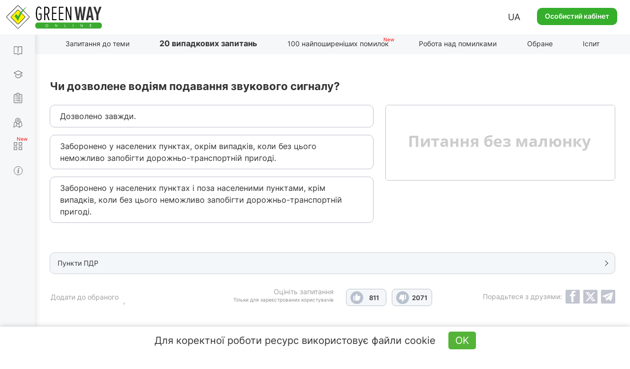

--- FILE ---
content_type: text/html; charset=UTF-8
request_url: https://green-way.com.ua/uk/test-pdd/twenty-questions/4342
body_size: 49943
content:
<!DOCTYPE html>
<html lang="uk-UA">
<head>
    <meta charset="UTF-8">
    <meta name="viewport" content="width=device-width, initial-scale=1.0, user-scalable=yes, minimum-scale=0.25, maximum-scale=5.0">
    <meta http-equiv="X-UA-Compatible" content="IE=edge">
    <!--[if lt IE 9]><meta http-equiv="X-UA-Compatible" content="IE=edge,chrome=1"><![endif]-->
        <title>Тести ПДР 2026 - Попереджувальні сигнали, питання 4342, здача іспиту в ГСЦ</title>
    <meta name="description" content="Іспит ПДР онлайн - офіційна відповідь на питання 4342 у розділі 9.&quot;Попереджувальні сигнали&quot; — Чи дозволене водіям подавання звукового сигналу?, здача на права онлайн в ГСЦ">
    <meta name="keywords" content="розділ 9, питання 4342, Попереджувальні сигнали">
    <link rel="canonical" href="https://green-way.com.ua/uk/test-pdd/twenty-questions/4342" />
<meta name="robots" content="index,follow">
    <meta property="og:title" content="Чи дозволене водіям подавання звукового сигналу?" />
    <meta property="og:image" content="https://green-way.com.ua/themes/greenway/assets/images/share_no_image_square_2.jpg" />
    <meta property="og:image:secure_url" content="https://green-way.com.ua/themes/greenway/assets/images/share_no_image_square_2.jpg" />
    <meta property="og:url" content="https://green-way.com.ua/uk/test-pdd/twenty-questions/4342" />
    <meta property="og:site_name" content="Green-way" />
    <meta property="og:description" content="Дозволено завжди.Заборонено у населених пунктах, окрім випадків, коли без цього неможливо запобігти дорожньо-транспортній пригоді.Заборонено у населених пунктах і поза населеними пунктами, крім випадків, коли без цього неможливо запобігти дорожньо-транспортній пригоді." />
    <meta property="fb:app_id" content="157738768141506" />
        <link rel="alternate" hreflang="uk-UA" href="https://green-way.com.ua/uk/test-pdd/twenty-questions/4342">
    <link rel="alternate" hreflang="ru-UA" href="https://green-way.com.ua/ru/test-pdd/twenty-questions/4342">
    <link rel="alternate" hreflang="en-UA" href="https://green-way.com.ua/en/test-pdd/twenty-questions/4342">
    <link href="https://green-way.com.ua/themes/remaster/assets/images/favicon.ico" rel="icon" type="image/x-icon">
    <!--<link href="https://green-way.com.ua/themes/remaster/assets/css/bootstrap.min.css" rel="stylesheet">
    <link href="https://green-way.com.ua/themes/remaster/assets/css/font-awesome.min.css?ver=1" rel="stylesheet">
    <link href="https://green-way.com.ua/themes/remaster/assets/css/layout.css?ver=91" rel="stylesheet">
    <link href="https://green-way.com.ua/themes/remaster/assets/css/home.css?ver=67" rel="stylesheet">
    <link href="https://green-way.com.ua/themes/remaster/assets/css/style.css?ver=287" rel="stylesheet">-->
    <link href="https://green-way.com.ua/themes/remaster/assets/css/style-min.css?ver=1011" rel="stylesheet">
    <link rel="stylesheet" href="https://green-way.com.ua/themes/remaster/assets/css/education2.css?ver=425">
    <script src="https://green-way.com.ua/themes/remaster/assets/javascript/jquery-3.3.1.min.js"></script>
    <script async src="https://www.googletagmanager.com/gtag/js?id=G-886ME40TE8"></script>
    <script>
        window.dataLayer = window.dataLayer || [];
        function gtag(){dataLayer.push(arguments);}
        gtag('js', new Date());
        gtag('config', 'G-886ME40TE8');
    </script>
            <script type='text/javascript'>
            (function() {
                var w = window,
                    d = document,
                    protocol =/https/i.test(w.location.protocol) ? 'https:' : 'http:',
                    aml = typeof admixerML !== 'undefined' ? admixerML : { };
                aml.fn = aml.fn || [];
                aml.invPath = aml.invPath || (protocol + '//inv-nets.admixer.net/');
                aml.cdnPath = aml.cdnPath || (protocol + '//cdn.admixer.net/');
                if (!w.admixerML)
                {
                    var lodash = document.createElement('script');
                    lodash.id = 'amlScript';
                    lodash.async = true;
                    lodash.type = 'text/javascript';
                    lodash.src = aml.cdnPath + 'scripts3/loader2.js';
                    var node = d.getElementsByTagName('script')[0];
                    node.parentNode.insertBefore(lodash, node);
                    w.admixerML = aml;
                }
            })();
        </script>
        <script type='text/javascript'>
            if (window.innerWidth > 767) {
                admixerML.fn.push(function () {
                    admixerML.defineSlot({
                        z: '8852a62a-a62b-4bc3-922d-9f8262360bb1',
                        ph: 'admixer_8852a62aa62b4bc3922d9f8262360bb1_zone_23640_sect_7202_site_6039',
                        i: 'inv-nets'
                    });
                    admixerML.singleRequest();
                });
                admixerML.fn.push(function () {
                    admixerML.defineSlot({
                        z: 'bccef398-4414-40c8-9991-1fcc9796706f',
                        ph: 'admixer_bccef398441440c899911fcc9796706f_zone_23641_sect_7202_site_6039',
                        i: 'inv-nets'
                    });
                    admixerML.singleRequest();
                });
            } else {
                admixerML.fn.push(function () {
                    admixerML.defineSlot({
                        z: 'f367e7b5-8969-4170-b2db-89ac016f4c08',
                        ph: 'admixer_f367e7b589694170b2db89ac016f4c08_zone_23645_sect_7202_site_6039',
                        i: 'inv-nets'
                    });
                    admixerML.singleRequest();
                });
            }
        </script>
        <!-- Facebook Pixel Code -->
    <script>
        !function(f,b,e,v,n,t,s)
        {if(f.fbq)return;n=f.fbq=function(){n.callMethod?
            n.callMethod.apply(n,arguments):n.queue.push(arguments)};
            if(!f._fbq)f._fbq=n;n.push=n;n.loaded=!0;n.version='2.0';
            n.queue=[];t=b.createElement(e);t.async=!0;
            t.src=v;s=b.getElementsByTagName(e)[0];
            s.parentNode.insertBefore(t,s)}(window,document,'script',
            'https://connect.facebook.net/en_US/fbevents.js');
        fbq('init', '211644325848152');
        fbq('track', 'PageView');
    </script>
    <noscript>
        <img height="1" width="1"
             src="https://www.facebook.com/tr?id=211644325848152&ev=PageView
		&noscript=1"/>
    </noscript>
    <!-- End Facebook Pixel Code -->
    <!-- TikTok Pixel Code Start -->
    <script>
        (function () {
            const botPattern = /bot|crawl|spider|preview|facebook|discord|telegram|fetch|slurp|wget|headless|phantom/i;
            const ua = navigator.userAgent;
            const isBot = botPattern.test(ua);
            const inIframe = window !== window.top;
            const isEnabledJS = typeof window !== 'undefined' && typeof document !== 'undefined';
            if (isBot || inIframe || !isEnabledJS) {
                console.log('[TikTok Pixel] Not loaded: Bot or suspicious environment');
                return;
            }
            if (window._ttq_loaded) return;
            window._ttq_loaded = true;

            !function (w, d, t) {
                w.TiktokAnalyticsObject = t;
                var ttq = w[t] = w[t] || [];
                ttq.methods = ["page","track","identify","instances","debug","on","off","once","ready","alias","group","enableCookie","disableCookie","holdConsent","revokeConsent","grantConsent"];
                ttq.setAndDefer = function(t, e){
                    t[e] = function(){ t.push([e].concat(Array.prototype.slice.call(arguments,0))) }
                };
                for (var i=0;i<ttq.methods.length;i++) ttq.setAndDefer(ttq, ttq.methods[i]);
                ttq.instance = function(t){
                    for (var e=ttq._i[t]||[], n=0;n<ttq.methods.length;n++) ttq.setAndDefer(e, ttq.methods[n]);
                    return e;
                };
                ttq.load = function(e, n){
                    var r="https://analytics.tiktok.com/i18n/pixel/events.js", o=n&&n.partner;
                    ttq._i = ttq._i || {}; ttq._i[e] = []; ttq._i[e]._u = r;
                    ttq._t = ttq._t || {}; ttq._t[e] = +new Date;
                    ttq._o = ttq._o || {}; ttq._o[e] = n || {};
                    n = document.createElement("script"); n.type="text/javascript"; n.async = true; n.src = r + "?sdkid=" + e + "&lib=" + t;
                    e = document.getElementsByTagName("script")[0]; e.parentNode.insertBefore(n,e);
                };

                ttq.load('D1I19OJC77U39E3O1CEG');
                ttq.page();

                async function prepareTikTokUserData(email, phone, userId) {
                    async function sha256(str) {
                        const encoder = new TextEncoder();
                        const data = encoder.encode(str.trim().toLowerCase());
                        if (!window.crypto || !window.crypto.subtle) {
                            console.error('Crypto API is not available in this environment.');
                            return null;
                        }
                        const hashBuffer = await window.crypto.subtle.digest('SHA-256', data);
                        const hashArray = Array.from(new Uint8Array(hashBuffer));
                        return hashArray.map(b => b.toString(16).padStart(2,'0')).join('');
                    }

                    function normalizePhone(phone) {
                        if (!phone) return null;
                        let cleaned = phone.replace(/\D/g,'');
                        if (cleaned.startsWith('38')) cleaned = cleaned.slice(2);
                        return cleaned.length ? cleaned : null;
                    }

                    const hashedEmail = email ? await sha256(email) : null;
                    const normalizedPhone = normalizePhone(phone);
                    const hashedPhone = normalizedPhone ? await sha256(normalizedPhone) : null;
                    const externalId = userId ? String(userId) : null;

                    return { email: hashedEmail, phone: hashedPhone, external_id: externalId };
                }

                            }(window, document, 'ttq');
        })();
    </script>
    <script>
        document.addEventListener("DOMContentLoaded", function() {
            if (!window.ttq) return;
            if (!window.location.pathname.toLowerCase().includes('/payment')) return;

            async function prepareTikTokUserData(email, phone, userId) {
                async function sha256(str) {
                    const encoder = new TextEncoder();
                    const data = encoder.encode(str.trim().toLowerCase());
                    const hashBuffer = await crypto.subtle.digest('SHA-256', data);
                    const hashArray = Array.from(new Uint8Array(hashBuffer));
                    return hashArray.map(b => b.toString(16).padStart(2,'0')).join('');
                }

                function normalizePhone(phone) {
                    if (!phone) return null;
                    let cleaned = phone.replace(/\D/g,'');
                    return cleaned.length ? cleaned : null;
                }

                const hashedEmail = email ? await sha256(email) : null;
                const normalizedPhone = normalizePhone(phone);
                const hashedPhone = normalizedPhone ? await sha256(normalizedPhone) : null;
                const externalId = userId ? String(userId) : null;

                return { email: hashedEmail, phone: hashedPhone, external_id: externalId };
            }

            (async () => {
                const userEmail = null;
                const userPhone = null;
                const userId = null;

                const userData = await prepareTikTokUserData(userEmail, userPhone, userId);

                ttq.track('InitiateCheckout', {
                    content_category: 'payment',
                    page_url: window.location.href,
                    email: userData.email,
                    phone: userData.phone,
                    external_id: userData.external_id
                });

                ttq.track('PaymentPageView', {
                    page_url: window.location.href,
                    email: userData.email,
                    phone: userData.phone,
                    external_id: userData.external_id
                });
            })();
        });
    </script>
    <script>
        (function() {
            try {
                const urlParams = new URLSearchParams(window.location.search);
                const ttclid = urlParams.get('ttclid');
                if (ttclid) {
                    document.cookie = "ttclid=" + ttclid + "; path=/; max-age=2592000; samesite=lax; secure";
                }
            } catch (e) {}
        })();
    </script>

    <!-- TikTok Pixel Code End -->
</head>
<body class="newDesign">
    <header id="header">
                    <span class="toggle-button-nav header-button mob_account_toggler" data-toggle="modal" data-target="#authorization" data-dismiss="modal">
                <img src="https://green-way.com.ua/themes/remaster/assets/images/private_office.png" alt="account">
            </span>
                            <a href="/uk"  id="main_logo" class="logo singleton no-user"><img src='https://green-way.com.ua/themes/remaster/assets/images/layout/logo2.svg' alt="Тести ПДР України online" title="Тести ПДР України online"></a>
                <div class="info">
                        <div class="lang_block hidden-sm hidden-xs">
                <div class="lang">UA</div>
                <div id="langSwitch">
                    <div>UA</div>
                                                                                                                    <div onclick="switchLocale('ru')">RU</div>
                                                                                                <div onclick="switchLocale('en')">EN</div>
                                                            </div>
            </div>
                            <a href="#" id="auth_link" class="btn-green" data-toggle="modal" data-target="#authorization">Особистий кабінет</a>
                    </div>
        <span id="mob_menu_toggler" class="toggle-button-nav header-button" data-toggle="modal" data-target="#mobTestMenu">
            <i></i><i></i><i></i>
        </span>
    </header>
    <nav>
        <div class="nav-block">
            <div class="nav-top">
                <div class="category books">
                    <div class="link">
                        <a href="/uk/dovidniki" class="singleton">Довідники</a>
                    </div>
                    <div class="dropdown">
                        <a href="/uk/dovidniki/pdr" class="singleton">ПДР</a>
                        <a href="/uk/dovidniki/pidruchnyk-z-vodinnja" class="singleton">Водіння авто</a>
                        <a href="/uk/dovidniki/pidruchnyk-po-vlashtuvannju-avtomobilja" class="singleton">Будова авто</a>
                        <a href="/uk/dovidniki/medychna-dopomoga" class="singleton">Меддопомога</a>
                        <a href="/uk/dovidniki/vash-advokat" class="singleton">Ваш адвокат</a>
                        <a href="/uk/test-pdd/information/penalty_information" class="singleton">Таблиця штрафів</a>
                    </div>
                </div>
                <div class="category courses">
                    <div class="link">
                        <a href="/uk/obuchenie" class="singleton">Навчання теорії</a>
                    </div>
                    <div class="dropdown -b">
                        <a href="/uk/obuchenie/all-courses" class="singleton">Усі курси</a>
                                                    <a href="/uk/samopidgotovka-z-pdr-online" class="singleton" rel="nofollow">Самопідготовка до іспиту з ПДР</a>
                                            </div>
                </div>
                <div class="category tests">
                    <div class="link">
                        <a href="/uk/test-pdd" class="singleton">Тести з ПДР</a>
                    </div>
                    <div class="dropdown">
                        <a href="/uk/test-pdd/sections" class="singleton">Запитання до теми</a>
                                            </div>
                </div>
                                <div class="category practical-courses">
                    <div class="link">
                        <a href="/uk/practical-courses" class="singleton">Iспит з водіння</a>
                    </div>
                </div>
                                <div class="category services">
                    <div class="link">
                        <div class="icon"><i></i><i></i><i></i><i></i></div>
                        <a href="/uk/services" class="singleton">Сервіси</a>
                    </div>
                    <div class="dropdown">
                        <a href="/uk/crossroads-constructor" class="singleton">Конструктор перехресть</a>
                        <a href="/uk/test-pdd/send-question" class="singleton">Запропонувати своє запитання</a>
                        <a href="/uk/test-pdd/pulse" class="singleton">Пульс країни</a>
                        <a href="/uk/news" class="singleton">Новини</a>
                    </div>
                </div>
                <div class="category driving-license">
                    <div class="link">
                        <a href="/uk/dovidniki/driving_license" class="singleton">Загальна інформація</a>
                    </div>
                    <div class="dropdown">
                        <a href="/uk/dovidniki/driving_license/part-1" class="singleton">Все про складання теоретичного іспиту в СЦ</a> <div class="dropdown">     <div>         <a href="/uk/dovidniki/driving_license/part-1#subsection_paragraph_part_1" class="singleton">Чи можна самостійно підготуватися до іспиту?</a>         <a href="/uk/dovidniki/driving_license/part-1#subsection_paragraph_part_5" class="singleton">З чого складається іспит?</a>         <a href="/uk/dovidniki/driving_license/part-1#subsection_paragraph_part_2" class="singleton">Яка процедура складання іспиту?</a>         <a href="/uk/dovidniki/driving_license/part-1#subsection_paragraph_part_11" class="singleton">Які тестові питання будуть на іспиті?</a>         <a href="/uk/dovidniki/driving_license/part-1#subsection_paragraph_part_10" class="singleton">Скільки спроб є для складання іспиту?</a>         <a href="/uk/dovidniki/driving_license/part-1#subsection_paragraph_part_6" class="singleton">Як легко підготуватися до іспиту?</a>         <a href="/uk/dovidniki/driving_license/part-1#subsection_paragraph_part_7" class="singleton">Як записатися на іспит в СЦ?</a>         <a href="/uk/dovidniki/driving_license/part-1#subsection_paragraph_part_12" class="singleton">Які документи необхідно мати та скільки це коштує?</a>         <a href="/uk/dovidniki/driving_license/part-1#subsection_paragraph_part_13" class="singleton">Чи можна оскаржити результати іспиту?</a>     </div> </div> <a href="/uk/dovidniki/driving_license/part-2" class="singleton">Все про складання практичного іспиту в СЦ</a> <div class="dropdown">     <div>         <a href="/uk/dovidniki/driving_license/part-2#subsection_paragraph_part_1" class="singleton">Коли можна йти складати практичний іспит?</a>         <a href="/uk/dovidniki/driving_license/part-2#subsection_paragraph_part_8" class="singleton">З яких етапів складається практичний іспит?</a>         <a href="/uk/dovidniki/driving_license/part-2#subsection_paragraph_part_7" class="singleton">Яка процедура складання практичного іспиту?</a>         <a href="/uk/dovidniki/driving_license/part-2#subsection_paragraph_part_9" class="singleton">Скільки спроб є для складання іспиту?</a>         <a href="/uk/dovidniki/driving_license/part-2#subsection_paragraph_part_5" class="singleton">За якими маршрутами приймаються іспити?</a>         <a href="/uk/dovidniki/driving_license/part-2#subsection_paragraph_part_6" class="singleton">Як записатися на практичний іспит в СЦ?</a>         <a href="/uk/dovidniki/driving_license/part-2#subsection_paragraph_part_10" class="singleton">Які документи необхідно мати та скільки це коштує?</a>         <a href="/uk/dovidniki/driving_license/part-2#subsection_paragraph_part_11" class="singleton">Які найпоширеніші помилки допускають на іспиті?</a>         <a href="/uk/dovidniki/driving_license/part-2#subsection_paragraph_part_12" class="singleton">Чи можна оскаржити результати практичного іспиту?</a>     </div> </div> <a href="/uk/dovidniki/driving_license/part-3" class="singleton">Все про обмін посвідчення водія через 2 роки</a> <div class="dropdown">     <div>         <a href="/uk/dovidniki/driving_license/part-3#subsection_paragraph_part_1" class="singleton">Які умови необхідно виконати, щоб отримати постійне посвідчення?</a>         <a href="/uk/dovidniki/driving_license/part-3#subsection_paragraph_part_2" class="singleton">Куди звертатися для обміну посвідчення?</a>         <a href="/uk/dovidniki/driving_license/part-3#subsection_paragraph_part_3" class="singleton">Які документи необхідно надати та скільки це коштує?</a>     </div> </div>
                    </div>
                </div>
            </div>
            <div class="nav-bottom">
                                <div class="block-video">
                    <img src='https://green-way.com.ua/themes/remaster/assets/images/layout/nav-video-banner2.jpg' alt="Video">
                </div>
                <div class="category help">
                    <div class="link">
                        <a href="/" class="how_it_works">Допомога</a>
                    </div>
                </div>
                <div class="category about">
                    <div class="link">
                        <a href="/test-pdd/about">Про сервіс</a>
                    </div>
                </div>
                <div class="social_icons">
                    <a class="tm" href="https://t.me/green_way_com_ua" target="_blank"></a>
                    <a class="in" href="https://www.instagram.com/green_way_drivingtest?igsh=MXZndmlzejdydnA3Yw== " target="_blank"></a>
                    <a class="fb" href="https://www.facebook.com/testpdd/" target="_blank"></a>
                    <a class="tt" href="https://www.tiktok.com/@green.way.online?_t=8o9OSD0WziA&_r=1" target="_blank"></a>
                    <a class="yt" href="https://www.youtube.com/channel/UCcl_2AkY69GYu7MobruzWUQ" target="_blank"></a>
                </div>
            </div>
            <div class="nav-clear"></div>
        </div>
    </nav>
    <div class="nav-background"></div>
    <main>
        <div class="container education">
    <div class="row">
        <div class="col-sm-12 hidden-xs">
            <h1 class="title_page hidden">20 випадкових запитань</h1>
            <div id="menu-header" class="menu-header menu-tests">
    <ul class="nav-menu-hidden">
        <li></li>
        <li class="singleton "><a href="/uk/test-pdd/sections" class="sections">Запитання до теми</a></li>
        <li class="singleton current-menu-li"><a href="/uk/test-pdd/twenty-questions" class="twenty-questions">20 випадкових запитань</a></li>
        <li class="singleton "><a href="/uk/test-pdd/top-difficult" class="top-difficult">100 найпоширеніших помилок</a></li>
        <li class="singleton "><a href="/uk/test-pdd/work-on-bugs" class="workOnBugs" rel="nofollow">Робота над помилками</a></li>
        <li class="singleton "><a href="/uk/test-pdd/favorites" class="favorite" rel="nofollow">Обране</a></li>
        <li class="singleton "><a href="/uk/test-pdd/exam" class="exam">Іспит</a></li>
        <li></li>
    </ul>
</div>
<script>
    var emergency_logout = "Виявлено сесію на іншому пристрої. Проходити тестування під одним акаунтом Ви можете тільки на одному пристрої. Також можливо, що сайт відкритий у двох і більше вкладках браузера.";
    var session_expired = "Виявлено дублікат сесії. Поточне тестування перерване (закрийте додаткові закладки з тестами).";
</script>        </div>
    </div>
        <script>
        var qId = 4342;
        var qids = [4342];
        var allowedQ = '1';
    </script>
        <div class="row twenty_page">
        <div id="swipezone" class="tab-content">
            <div id="questionBlock" class="">
    <div class="col-sm-12 text_question">
        <h2></h2>
        <div class="slow-connection hide">Повільне інтернет-з'єднання <div class="help-text -b">     <div class="icon"><span>?</span></div>     <div class="description">Оскільки у Вас зараз повільне з'єднання, то може відбуватися запізнення з урахуванням правильних і неправильних відповідей.</div> </div></div>
    </div>
    <div class="col-lg-push-7 col-md-push-7 col-sm-push-7 col-sm-5 col-xs-12 question-img">
        <img alt="" title="" class="" src="">
    </div>
    <div class="col-lg-pull-5 col-md-pull-5 col-sm-pull-5 col-sm-7 col-xs-12">
        <ul class="answers"></ul>
    </div>
        <div class="col-sm-12 col-xs-12">
        <div class="info-pdd info-paragraph expert">
            <p><span class="info-text">Пункти ПДР</span></p>
            <div class="comment_question">
                <div></div>
                <p style="font-size: 12px;margin-top: -3px;">Завантажити ПДР з коментарями та ілюстраціями:</p>
                <p class="apps app-buttons" style="margin-top: -10px;">
                    <a href="https://play.google.com/store/apps/details?id=com.monolit.pddua" target="_blank" style="margin-right: 20px;" rel="nofollow"><img class="disabled" src='https://green-way.com.ua/themes/remaster/assets/images/apps/and-ios-buttons.png' alt="Button" style="padding-bottom: 5px;"></a>
                    <a href="https://apps.apple.com/ua/app/%D0%BF%D0%B4%D0%B4-%D0%BC%D0%BE%D0%BD%D0%BE%D0%BB%D0%B8%D1%82/id1450402482?l=ru" target="_blank" rel="nofollow"><img src='https://green-way.com.ua/themes/remaster/assets/images/apps/and-ios-buttons.png' alt="Button" style="padding-bottom: 5px;"></a>
                </p>
            </div>
        </div>
        <div class="info-pdd info-expert expert">
            <p><span class="info-text">Допомога Експерта</span></p>
            <div class="comment_question"></div>
        </div>
        <div class="info-pdd info-video expert">
            <p><span class="info-text">Відеопідказка<span>New</span></span></p>
            <div class="comment_question"></div>
        </div>
    </div>
    <div class="col-sm-12 col-xs-12 social_block">
        <div class="author">Автор запитання: <span></span></div>
        <div class="like_block" style="opacity: 0; pointer-events: none">
            <div>
                <div>
                                            <span class="like_description">Оцініть запитання</span>
                        <span class="like_for_registered">Тільки для зареєстрованих користувачів</span>
                                    </div>
                <div id="like_block_0">
                    <span class="like nonpressed"></span>
                    <span class="dislike nonpressed"></span>
                </div>
            </div>
            <span data-toggle="modal" data-target="#authorization" class="addtofav" id="addtofav_0" style="cursor: pointer;">
                <div class="addtofav_desc">
                    <span>Додати до обраного</span>
                </div>
                <div class="img"><span style="margin-left: 5px;"></span></div>
            </span>
            <div class="addtofav_description"><a href="/uk/test-pdd/favorites" rel="nofollow">Перейти до обраного</a></div>
        </div>
    </div>
</div>
<div id="questionBlockLoading" class="show">
    <div class="loading-block" style="display: inline-block;opacity: 1;"><img src="https://green-way.com.ua/themes/remaster/assets/images/loading.gif" alt="Завантаження" title="Завантаження" style="width:100px;height:auto;"></div>
</div>        </div>
    </div>
    <div class="holder-btn-socials" id="container-social">
    <span>Порадьтеся з друзями:</span>
    <button id="fbShare"></button>
    <button id="twitterShare"></button>
    <button id="tgShare"></button>
</div>    <div class="modal fade" tabindex="-1"  id="answered_right" style="z-index: 2000;">
    <div class="modal-dialog modal-md">
        <div class="modal-content">
            <div class="modal-header">
                <button class="close" type="button" data-dismiss="modal">&times;</button>
            </div>
            <div class="modal-body education_popup" role="form">
                <div>
                    <div class="title">Ви відповіли правильно!</div>
                    <div class="info center">Переконайтеся, що це не випадковість.</div>
                    <div class="send"><a class="btn btn-white singleton" onclick="$('#answered_right').modal('hide');" href="/">Продовжити тестування</a></div>
                </div>
            </div>
        </div>
    </div>
</div>
<div class="modal fade" tabindex="-1"  id="answered_wrong" style="z-index: 2000;">
    <div class="modal-dialog modal-md">
        <div class="modal-content">
            <div class="modal-header">
                <button class="close" type="button" data-dismiss="modal">&times;</button>
            </div>
            <div class="modal-body education_popup" role="form">
                <div>
                    <div class="title">Ви відповіли неправильно!</div>
                    <div class="info center">Рекомендуємо потренуватися і підучити ПДР.</div>
                    <div class="send"><a class="btn btn-white singleton" onclick="$('#answered_wrong').modal('hide');" href="/">Продовжити тестування</a></div>
                </div>
            </div>
        </div>
    </div>
</div><script>
    var userId = 0;
    var text_favorite_added = "Додано";
    var text_favorite_add_to = "Додати до обраного";
    var text_points_pdd = "Пункти ПДР";
    var text_download_free_traffic_rules = "Завантажити ПДР з коментарями та ілюстраціями:";
    var text_expert_help = "Допомога Експерта";
    var text_author_of_the_question = "Автор запитання:";
    var text_corrector_available = 'Дорогі користувачі! Якщо ви помітили помилку чи описку, допоможіть нам її виправити. Виділіть огріх і натисніть одночасно на клавіші «Ctrl» і «Enter». Ми дізнаємося про неточність і якомога швидше виправимо.';
    var text_rate_this_question = "Оцініть запитання";
    var text_for_registered_users = "Тільки для зареєстрованих користувачів";
    var text_go_to_favorite = "Перейти до обраного";
    var text_image_alt_template = "Запитання з розділу %S - тести з ПДР України";
    var text_loading = "Завантаження";
</script>


        <div class="row">
        <div class="col-sm-12">
            <div class="comments-block">
                <div class="comment-length">Коментарі •</div>
                <div class="comment-sort-switcher">
                    <div class="comment-sort selected"><span><a id="sort-rate" onclick="sortComments('data-rate')">За популярністю</a></span></div>
                    <div class="comment-sort"><span><a id="sort-date" onclick="sortComments('data-date')">За порядком</a></span></div>
                </div>
                                    <div class="new-comment">
                        <input type="hidden" value="Гость">
                        <div class="photo">
                            <img src="/themes/greenway/assets/images/photo.jpg" alt="user-photo">
                        </div>
                        <div class="textarea-block">
                            <textarea id="new-comment" placeholder="Введіть текст коментаря ..."></textarea>
                            <div class="attachments" style="display: none;">
                                <div class="attachments-slider">
                                    <ul class="pagination">
                                    </ul>
                                </div>
                            </div>
                            <form id="upload" style="display: none">
                                <input type="file" accept="image/*" name="image" multiple onchange="$(this).parent().submit()" />
                            </form>
                            <div class="buttons">
                                <button class="send" data-target="question_4342">Відправити</button><button class="close">×</button>
                            </div>
                        </div>
                    </div>
                                                    <div id="" class="comments" data-sort="data-date">
                        <div class="loading-block" style="display: inline-block;opacity: 1;"><img src="https://green-way.com.ua/themes/remaster/assets/images/loading.gif" alt="Завантаження" title="Завантаження" style="width:100px;height:auto;"></div>
                    </div>
                            </div>
        </div>
    </div>
    <div class="modal fade" tabindex="-1"  id="bigPhoto" style="z-index: 2000;">
        <div class="modal-dialog modal-md">
            <div class="modal-content">
                <div class="modal-header">
                    <button class="close" type="button" data-dismiss="modal">&times;</button>
                </div>
                <div class="modal-body" role="form">
                    <div id="bigPhoto_block">
                        <div class="title upper_case">Занадто велика фотографія</div>
                        <div class="info center">Розмір фотографії не має перевищувати <br> 2 мегабайти.</div>
                    </div>
                </div>
            </div>
        </div>
    </div>
    <div class="modal fade" tabindex="-1"  id="commentImageTypeError" >
        <div class="modal-dialog modal-md">
            <div class="modal-content">
                <div class="modal-header">
                    <button class="close" type="button" data-dismiss="modal">&times;</button>
                </div>
                <div class="modal-body" role="form">
                    <div id="wrongFomratPhoto_block">
                        <div class="title upper_case">Неприпустимий формат</div>
                        <div class="info center">Будь ласка, завантажте зображення (jpg, jpeg, png, bmp, heic)</div>
                    </div>
                </div>
            </div>
        </div>
    </div>
    <div class="modal fade" tabindex="-1"  id="commentDelete">
        <div class="modal-dialog modal-md">
            <div class="modal-content">
                <div class="modal-header">
                    <button class="close" type="button" data-dismiss="modal">&times;</button>
                </div>
                <div class="modal-body" role="form">
                    <div id="commentDelete_block">
                        <div class="title upper_case">Ви впевнені, що хочете видалити коментар?</div>
                        <div class="send two-buttons">
                            <button type="button" class="btn btn-white">ТАК</button>
                            <button type="button" data-dismiss="modal" class="btn btn-white">НІ</button>
                        </div>
                    </div>
                    <div id="commentDeleteSuccess_block">
                        <div class="title upper_case">Коментар видалено успішно</div>
                    </div>
                </div>
            </div>
        </div>
    </div>
    <div class="modal fade" tabindex="-1"  id="commentOnModeration">
        <div class="modal-dialog modal-md">
            <div class="modal-content">
                <div class="modal-header">
                    <button class="close" type="button" data-dismiss="modal">&times;</button>
                </div>
                <div class="modal-body" role="form">
                    <div id="commentOnModeration_block">
                        <div class="title">Ваш коментар відобразиться на сайті після модерації, оскільки він містить посилання</div>
                    </div>
                </div>
            </div>
        </div>
    </div>
    <div class="modal fade" tabindex="-1"  id="commentDeleted" style="z-index: 2000;">
        <div class="modal-dialog modal-md">
            <div class="modal-content">
                <div class="modal-header">
                    <button class="close" type="button" data-dismiss="modal">&times;</button>
                </div>
                <div class="modal-body" style="margin: -5px 0 15px;">
                    <div id="popupCommentDeleted_block">
                        <div class="text-center" style="font-size: 16px;">Йой, коментар був видалений користувачем</div>
                    </div>
                </div>
            </div>
        </div>
    </div>
    <script>
        function reloadSlider(slider) {
            var options = {
                horizontal: 1,
                itemNav: 'basic',
                speed: 200,
                mouseDragging: 1,
                touchDragging: 1
            };
            var $frame = $(slider + ' .slider_content');
            $frame.sly(options);
        }
        var apiUrl = "https://api.green-way.com.ua/";
        var userId = "";
        var entityType = "question";
        var entities = "4342";
        var nMoreElements = "Показати ще %";
        var textPopupCommentDeletedCourse = "Цей коментар міститься в недоступному для вас розділі";
        var transJust = "щойно";
        var transCorrected = "виправлено модератором";
        var transAnswer = "Відповісти";
        var transComplain = "Поскаржитися";
        var transEdit = "Змінити";
        var transDelete = "Видалити";
        var transSend = "Відправити";
        var transCommentText = "Введіть текст коментаря ...";
        var transUserDeleted = "Користувача видалено";
        var transUserGuest = "Гість";
        var transModeratorComment = "Модератор";
        var transTeacherComment = "Викладач";
        var text_attach_images = "Додати зображення";
        var per_page = 50;
        var textCopied = "Скопійовано";
        var transCommentEditAttention = "У разі зміни тексту коментаря більш ніж на 20 % його рейтинг буде обнулений";
        var pdds = [{"id":1,"text":"1.1","section_id":1,"parent_id":null,"seo_url":"1"},{"id":2,"text":"1.2","section_id":1,"parent_id":null,"seo_url":"2"},{"id":3,"text":"1.3","section_id":1,"parent_id":null,"seo_url":"3"},{"id":4,"text":"1.4","section_id":1,"parent_id":null,"seo_url":"4"},{"id":5,"text":"1.5","section_id":1,"parent_id":null,"seo_url":"5"},{"id":6,"text":"1.6","section_id":1,"parent_id":null,"seo_url":"6"},{"id":7,"text":"1.7","section_id":1,"parent_id":null,"seo_url":"7"},{"id":8,"text":"1.8","section_id":1,"parent_id":null,"seo_url":"8"},{"id":9,"text":"1.9","section_id":1,"parent_id":null,"seo_url":"9"},{"id":10,"text":"1.10","section_id":1,"parent_id":null,"seo_url":"10"},{"id":11,"text":"\u0430\u0432\u0442\u043e\u0431\u0443\u0441","section_id":1,"parent_id":10,"seo_url":"10_avtobus"},{"id":12,"text":"\u0430\u0432\u0442\u043e\u043c\u0430\u0433\u0456\u0441\u0442\u0440\u0430\u043b\u044c","section_id":1,"parent_id":10,"seo_url":"10_avtomaghistral"},{"id":14,"text":"\u0430\u0432\u0442\u043e\u043c\u043e\u0431\u0456\u043b\u044c\u043d\u0430 \u0434\u043e\u0440\u043e\u0433\u0430, \u0432\u0443\u043b\u0438\u0446\u044f (\u0434\u043e\u0440\u043e\u0433\u0430)","section_id":1,"parent_id":10,"seo_url":"10_avtomobilna-doroga-vulycja-doroga"},{"id":15,"text":"\u0430\u0432\u0442\u043e\u043c\u043e\u0431\u0456\u043b\u044c\u043d\u0456 \u0434\u043e\u0440\u043e\u0433\u0438 \u0434\u0435\u0440\u0436\u0430\u0432\u043d\u043e\u0433\u043e \u0437\u043d\u0430\u0447\u0435\u043d\u043d\u044f","section_id":1,"parent_id":10,"seo_url":"10_avtomobilni-dorogy-derzhavnogo-znachennja"},{"id":16,"text":"\u0430\u0432\u0442\u043e\u043f\u043e\u0457\u0437\u0434 (\u0442\u0440\u0430\u043d\u0441\u043f\u043e\u0440\u0442\u043d\u0438\u0439 \u0441\u043e\u0441\u0442\u0430\u0432)","section_id":1,"parent_id":10,"seo_url":"10_avtopoizd-transportnyj-sostav"},{"id":17,"text":"\u0431\u0435\u0437\u043f\u0435\u0447\u043d\u0430 \u0434\u0438\u0441\u0442\u0430\u043d\u0446\u0456\u044f","section_id":1,"parent_id":10,"seo_url":"10_bezpechna-dystancija"},{"id":18,"text":"\u0431\u0435\u0437\u043f\u0435\u0447\u043d\u0438\u0439 \u0456\u043d\u0442\u0435\u0440\u0432\u0430\u043b","section_id":1,"parent_id":10,"seo_url":"10_bezpechnyj-interval"},{"id":19,"text":"\u0431\u0435\u0437\u043f\u0435\u0447\u043d\u0430 \u0448\u0432\u0438\u0434\u043a\u0456\u0441\u0442\u044c","section_id":1,"parent_id":10,"seo_url":"10_bezpechna-shvydkist"},{"id":20,"text":"\u0431\u0443\u043a\u0441\u0438\u0440\u0443\u0432\u0430\u043d\u043d\u044f","section_id":1,"parent_id":10,"seo_url":"10_buksiruvannja"},{"id":21,"text":"\u0432\u0430\u043d\u0442\u0430\u0436\u043d\u0438\u0439 \u0430\u0432\u0442\u043e\u043c\u043e\u0431\u0456\u043b\u044c","section_id":1,"parent_id":10,"seo_url":"10_vantazhnyj-avtomobil"},{"id":22,"text":"\u0432\u0435\u043b\u043e\u0441\u0438\u043f\u0435\u0434","section_id":1,"parent_id":10,"seo_url":"10_velosyped"},{"id":23,"text":"\u0432\u0435\u043b\u043e\u0441\u0438\u043f\u0435\u0434\u0438\u0441\u0442","section_id":1,"parent_id":10,"seo_url":"10_velosypedyst"},{"id":24,"text":"\u0432\u0435\u043b\u043e\u0441\u0438\u043f\u0435\u0434\u043d\u0430 \u0434\u043e\u0440\u0456\u0436\u043a\u0430","section_id":1,"parent_id":10,"seo_url":"10_velosipedna-dorizhka"},{"id":2048,"text":"\u0432\u0435\u043b\u043e\u0441\u0438\u043f\u0435\u0434\u043d\u0430 \u0441\u043c\u0443\u0433\u0430","section_id":1,"parent_id":10,"seo_url":"10_velosypedna-smuha"},{"id":2049,"text":"\u0432\u0435\u043b\u043e\u0441\u0438\u043f\u0435\u0434\u043d\u0438\u0439 \u043f\u0435\u0440\u0435\u0457\u0437\u0434","section_id":1,"parent_id":10,"seo_url":"10_velosypednyy-pereyizd"},{"id":25,"text":"\u0432\u0438\u0434\u0438\u043c\u0456\u0441\u0442\u044c \u0443 \u043d\u0430\u043f\u0440\u044f\u043c\u043a\u0443 \u0440\u0443\u0445\u0443","section_id":1,"parent_id":10,"seo_url":"10_vydymist-u-naprjamku-ruhu"},{"id":26,"text":"\u0432\u0438\u043c\u0443\u0448\u0435\u043d\u0430 \u0437\u0443\u043f\u0438\u043d\u043a\u0430","section_id":1,"parent_id":10,"seo_url":"10_vymushena-zupynka"},{"id":27,"text":"\u0432\u0438\u043f\u0435\u0440\u0435\u0434\u0436\u0435\u043d\u043d\u044f","section_id":1,"parent_id":10,"seo_url":"10_vyperedzhennja"},{"id":28,"text":"\u0432\u043b\u0430\u0441\u043d\u0438\u043a \u0442\u0440\u0430\u043d\u0441\u043f\u043e\u0440\u0442\u043d\u043e\u0433\u043e \u0437\u0430\u0441\u043e\u0431\u0443","section_id":1,"parent_id":10,"seo_url":"10_vlasnyk-transportnogo-zasobu"},{"id":29,"text":"\u0432\u043e\u0434\u0456\u0439","section_id":1,"parent_id":10,"seo_url":"10_vodij"},{"id":30,"text":"\u0433\u0430\u0431\u0430\u0440\u0438\u0442\u043d\u043e-\u0432\u0430\u0433\u043e\u0432\u0438\u0439 \u043a\u043e\u043d\u0442\u0440\u043e\u043b\u044c","section_id":1,"parent_id":10,"seo_url":"10_gabarytno-vagovyj-kontrol"},{"id":31,"text":"\u0433\u0430\u0437\u043e\u043d","section_id":1,"parent_id":10,"seo_url":"10_ghazon"},{"id":32,"text":"\u0433\u0430\u043b\u044c\u043c\u043e\u0432\u0438\u0439 \u0448\u043b\u044f\u0445","section_id":1,"parent_id":10,"seo_url":"10_galmovyj-shljah"},{"id":33,"text":"\u0433\u043e\u043b\u043e\u0432\u043d\u0430 \u0434\u043e\u0440\u043e\u0433\u0430","section_id":1,"parent_id":10,"seo_url":"10_golovna-doroga"},{"id":34,"text":"\u0434\u0430\u0442\u0438 \u0434\u043e\u0440\u043e\u0433\u0443","section_id":1,"parent_id":10,"seo_url":"10_daty-dorogu"},{"id":35,"text":"\u0434\u0435\u043d\u043d\u0456 \u0445\u043e\u0434\u043e\u0432\u0456 \u0432\u043e\u0433\u043d\u0456","section_id":1,"parent_id":10,"seo_url":"10_denni-hodovi-vogni"},{"id":1960,"text":"\u0434\u0438\u0442\u044f\u0447\u0430 \u0443\u0442\u0440\u0438\u043c\u0443\u044e\u0447\u0430 \u0441\u0438\u0441\u0442\u0435\u043c\u0430","section_id":1,"parent_id":10,"seo_url":"10_dityacha-utrimuyucha-sistema"},{"id":36,"text":"\u0434\u043e\u0437\u0432\u043e\u043b\u0435\u043d\u0430 \u043c\u0430\u043a\u0441\u0438\u043c\u0430\u043b\u044c\u043d\u0430 \u043c\u0430\u0441\u0430","section_id":1,"parent_id":10,"seo_url":"10_dozvolena-maksymalna-masa"},{"id":2114,"text":"\u0434\u043e\u0437\u0432\u043e\u043b\u0435\u043d\u0435 \u043c\u0430\u043a\u0441\u0438\u043c\u0430\u043b\u044c\u043d\u0435 \u043d\u0430\u0432\u0430\u043d\u0442\u0430\u0436\u0435\u043d\u043d\u044f \u043d\u0430 \u0432\u0456\u0441\u044c","section_id":1,"parent_id":10,"seo_url":"10_dozvolene_maksymalne_navantazhennya_na_vis"},{"id":2115,"text":"\u0434\u043e\u0437\u0432\u043e\u043b\u0435\u043d\u0456 \u043c\u0430\u043a\u0441\u0438\u043c\u0430\u043b\u044c\u043d\u0456 \u0440\u043e\u0437\u043c\u0456\u0440\u0438","section_id":1,"parent_id":10,"seo_url":"10_dozvoleni_maksymalni_rozmiry"},{"id":37,"text":"\u0434\u043e\u0440\u043e\u0436\u043d\u044c\u043e-\u0442\u0440\u0430\u043d\u0441\u043f\u043e\u0440\u0442\u043d\u0430 \u043f\u0440\u0438\u0433\u043e\u0434\u0430","section_id":1,"parent_id":10,"seo_url":"10_dorozhno-transportna-prygoda"},{"id":38,"text":"\u0434\u043e\u0440\u043e\u0436\u043d\u0456 \u0440\u043e\u0431\u043e\u0442\u0438","section_id":1,"parent_id":10,"seo_url":"10_dorozhni-roboty"},{"id":39,"text":"\u0434\u043e\u0440\u043e\u0436\u043d\u0456 \u0443\u043c\u043e\u0432\u0438","section_id":1,"parent_id":10,"seo_url":"10_dorozhni-umovy"},{"id":40,"text":"\u0434\u043e\u0440\u043e\u0436\u043d\u044f \u043e\u0431\u0441\u0442\u0430\u043d\u043e\u0432\u043a\u0430","section_id":1,"parent_id":10,"seo_url":"10_dorozhnja-obstanovka"},{"id":1969,"text":"\u0434\u043e\u0440\u043e\u0436\u043d\u044f \u0441\u0442\u0430\u043d\u0446\u0456\u044f \u043f\u0430\u0442\u0440\u0443\u043b\u044c\u043d\u043e\u0457 \u043f\u043e\u043b\u0456\u0446\u0456\u0457","section_id":1,"parent_id":10,"seo_url":"10_dorozhnaya-stantsiya-patrulnoy-politsi"},{"id":41,"text":"\u0435\u043a\u0441\u043f\u043b\u0443\u0430\u0442\u0430\u0446\u0456\u044f \u0442\u0440\u0430\u043d\u0441\u043f\u043e\u0440\u0442\u043d\u043e\u0433\u043e \u0441\u043e\u0441\u0442\u0430\u0432\u0430","section_id":1,"parent_id":10,"seo_url":"10_ekspluatacija-transportnogo-sostava"},{"id":42,"text":"\u0435\u0441\u0442\u0430\u043a\u0430\u0434\u0430","section_id":1,"parent_id":10,"seo_url":"10_estakada"},{"id":43,"text":"\u0436\u0438\u0442\u043b\u043e\u0432\u0430 \u0437\u043e\u043d\u0430","section_id":1,"parent_id":10,"seo_url":"10_zhytlova-zona"},{"id":44,"text":"\u0437\u0430\u043b\u0438\u0448\u0435\u043d\u043d\u044f \u043c\u0456\u0441\u0446\u044f \u0434\u043e\u0440\u043e\u0436\u043d\u044c\u043e-\u0442\u0440\u0430\u043d\u0441\u043f\u043e\u0440\u0442\u043d\u043e\u0457 \u043f\u0440\u0438\u0433\u043e\u0434\u0438","section_id":1,"parent_id":10,"seo_url":"10_zalyshennja-miscja-dorozhno-transportnoi-prygody"},{"id":45,"text":"\u0437\u0430\u043b\u0456\u0437\u043d\u0438\u0447\u043d\u0438\u0439 \u043f\u0435\u0440\u0435\u0457\u0437\u0434","section_id":1,"parent_id":10,"seo_url":"10_zaliznychnyj-pereizd"},{"id":46,"text":"\u0437\u0430\u0441\u043b\u0456\u043f\u043b\u0435\u043d\u043d\u044f","section_id":1,"parent_id":10,"seo_url":"10_zasliplennja"},{"id":47,"text":"\u0437\u0443\u043f\u0438\u043d\u043a\u0430","section_id":1,"parent_id":10,"seo_url":"10_zupynka"},{"id":48,"text":"\u043a\u043e\u043b\u043e\u043d\u0430 \u043f\u0456\u0448\u043e\u0445\u043e\u0434\u0456\u0432","section_id":1,"parent_id":10,"seo_url":"10_kolona-pishohodiv"},{"id":49,"text":"\u043a\u043e\u043b\u043e\u043d\u0430 \u0442\u0440\u0430\u043d\u0441\u043f\u043e\u0440\u0442\u043d\u0438\u0445 \u0437\u0430\u0441\u043e\u0431\u0456\u0432","section_id":1,"parent_id":10,"seo_url":"10_kolona-transportnyh-zasobiv"},{"id":50,"text":"\u043a\u0440\u0430\u0439 \u043f\u0440\u043e\u0457\u0437\u043d\u043e\u0457 \u0447\u0430\u0441\u0442\u0438\u043d\u0438 (\u0434\u043b\u044f \u043d\u0435\u0440\u0435\u0439\u043a\u043e\u0432\u0438\u0445 \u0442\u0440\u0430\u043d\u0441\u043f\u043e\u0440\u0442\u043d\u0438\u0445 \u0437\u0430\u0441\u043e\u0431\u0456\u0432)","section_id":1,"parent_id":10,"seo_url":"10_kraj-proiznoi-chastyny-dlja-nerejkovyh-transportnyh-zasobiv"},{"id":51,"text":"\u043a\u0440\u0430\u0439\u043d\u0454 \u043f\u043e\u043b\u043e\u0436\u0435\u043d\u043d\u044f \u043d\u0430 \u043f\u0440\u043e\u0457\u0437\u043d\u0456\u0439 \u0447\u0430\u0441\u0442\u0438\u043d\u0456","section_id":1,"parent_id":10,"seo_url":"10_krajne-polozhennja-na-proiznij-chastyni"},{"id":52,"text":"\u043a\u0440\u0456\u0441\u043b\u043e \u043a\u043e\u043b\u0456\u0441\u043d\u0435","section_id":1,"parent_id":10,"seo_url":"10_krislo-kolisne"},{"id":53,"text":"\u043b\u0435\u0433\u043a\u043e\u0432\u0438\u0439 \u0430\u0432\u0442\u043e\u043c\u043e\u0431\u0456\u043b\u044c","section_id":1,"parent_id":10,"seo_url":"10_legkovyj-avtomobil"},{"id":54,"text":"\u043c\u0430\u043d\u0435\u0432\u0440\u0443\u0432\u0430\u043d\u043d\u044f (\u043c\u0430\u043d\u0435\u0432\u0440)","section_id":1,"parent_id":10,"seo_url":"10-manevruvannya-manevr"},{"id":55,"text":"\u043c\u0430\u0440\u0448\u0440\u0443\u0442\u043d\u0456 \u0442\u0440\u0430\u043d\u0441\u043f\u043e\u0440\u0442\u043d\u0456 \u0437\u0430\u0441\u043e\u0431\u0438 (\u0442\u0440\u0430\u043d\u0441\u043f\u043e\u0440\u0442\u043d\u0456 \u0437\u0430\u0441\u043e\u0431\u0438 \u0437\u0430\u0433\u0430\u043b\u044c\u043d\u043e\u0433\u043e \u043a\u043e\u0440\u0438\u0441\u0442\u0443\u0432\u0430\u043d\u043d\u044f)","section_id":1,"parent_id":10,"seo_url":"10_marshrutni-transportni-zasoby-transportni-zasoby-zagalnogo-korystuvannja"},{"id":56,"text":"\u043c\u0435\u0445\u0430\u043d\u0456\u0447\u043d\u0438\u0439 \u0442\u0440\u0430\u043d\u0441\u043f\u043e\u0440\u0442\u043d\u0438\u0439 \u0437\u0430\u0441\u0456\u0431","section_id":1,"parent_id":10,"seo_url":"10_mehanichnyj-transportnyj-zasib"},{"id":57,"text":"\u043c\u0456\u043a\u0440\u043e\u0430\u0432\u0442\u043e\u0431\u0443\u0441","section_id":1,"parent_id":10,"seo_url":"10_mikroavtobus"},{"id":58,"text":"\u043c\u0456\u0441\u0442","section_id":1,"parent_id":10,"seo_url":"10_mist"},{"id":59,"text":"\u043c\u043e\u043f\u0435\u0434","section_id":1,"parent_id":10,"seo_url":"10_moped"},{"id":60,"text":"\u043c\u043e\u0442\u043e\u0446\u0438\u043a\u043b","section_id":1,"parent_id":10,"seo_url":"10_motocykl"},{"id":61,"text":"\u043d\u0430\u0441\u0435\u043b\u0435\u043d\u0438\u0439 \u043f\u0443\u043d\u043a\u0442","section_id":1,"parent_id":10,"seo_url":"10_naselenyj-punkt"},{"id":62,"text":"\u043d\u0435\u0431\u0435\u0437\u043f\u0435\u043a\u0430 \u0434\u043b\u044f \u0440\u0443\u0445\u0443","section_id":1,"parent_id":10,"seo_url":"10_nebezpeka-dlya-ruhu"},{"id":63,"text":"\u043d\u0435\u0434\u043e\u0441\u0442\u0430\u0442\u043d\u044f \u0432\u0438\u0434\u0438\u043c\u0456\u0441\u0442\u044c","section_id":1,"parent_id":10,"seo_url":"10_nedostatnja-vydymist"},{"id":2116,"text":"\u043d\u0435\u043f\u043e\u0434\u0456\u043b\u044c\u043d\u0438\u0439 \u0432\u0430\u043d\u0442\u0430\u0436","section_id":1,"parent_id":10,"seo_url":"10_nepodilnyy_vantazh"},{"id":64,"text":"\u043e\u0431\u0433\u0456\u043d","section_id":1,"parent_id":10,"seo_url":"10_obgin"},{"id":65,"text":"\u043e\u0431\u043c\u0435\u0436\u0435\u043d\u0430 \u043e\u0433\u043b\u044f\u0434\u043e\u0432\u0456\u0441\u0442\u044c","section_id":1,"parent_id":10,"seo_url":"10_obmezhena-ogljadovist"},{"id":66,"text":"\u043e\u0433\u043b\u044f\u0434\u043e\u0432\u0456\u0441\u0442\u044c","section_id":1,"parent_id":10,"seo_url":"10_ogljadovist"},{"id":67,"text":"\u043e\u0441\u043e\u0431\u0430, \u044f\u043a\u0430 \u0440\u0443\u0445\u0430\u0454\u0442\u044c\u0441\u044f \u0432 \u043a\u0440\u0456\u0441\u043b\u0456 \u043a\u043e\u043b\u0456\u0441\u043d\u043e\u043c\u0443","section_id":1,"parent_id":10,"seo_url":"10_osoba-jaka-ruhaetsja-v-krisli-kolisnomu"},{"id":68,"text":"\u043e\u0441\u0442\u0440\u0456\u0432\u0435\u0446\u044c \u0431\u0435\u0437\u043f\u0435\u043a\u0438","section_id":1,"parent_id":10,"seo_url":"10_ostrivec-bezpeky"},{"id":69,"text":"\u043f\u0430\u0441\u0430\u0436\u0438\u0440","section_id":1,"parent_id":10,"seo_url":"10_pasazhyr"},{"id":70,"text":"\u043f\u0435\u0440\u0435\u0432\u0430\u0433\u0430","section_id":1,"parent_id":10,"seo_url":"10_perevaga"},{"id":71,"text":"\u043f\u0435\u0440\u0435\u0432\u0435\u0437\u0435\u043d\u043d\u044f \u043e\u0440\u0433\u0430\u043d\u0456\u0437\u043e\u0432\u0430\u043d\u0438\u0445 \u0433\u0440\u0443\u043f \u0434\u0456\u0442\u0435\u0439","section_id":1,"parent_id":10,"seo_url":"10_perevezennja-organizovanih-grup-ditej"},{"id":72,"text":"\u043f\u0435\u0440\u0435\u0448\u043a\u043e\u0434\u0430 \u0434\u043b\u044f \u0440\u0443\u0445\u0443","section_id":1,"parent_id":10,"seo_url":"10_pereshkoda-dlya-ruhu"},{"id":73,"text":"\u043f\u0435\u0440\u0435\u0445\u0440\u0435\u0441\u0442\u044f","section_id":1,"parent_id":10,"seo_url":"10_perehrestja"},{"id":74,"text":"\u043f\u0456\u0448\u043e\u0445\u0456\u0434","section_id":1,"parent_id":10,"seo_url":"10_pishohid"},{"id":75,"text":"\u043f\u0456\u0448\u043e\u0445\u0456\u0434\u043d\u0438\u0439 \u043f\u0435\u0440\u0435\u0445\u0456\u0434","section_id":1,"parent_id":10,"seo_url":"10-pishohidniy-perehid"},{"id":79,"text":"\u043f\u0456\u0448\u043e\u0445\u0456\u0434\u043d\u0430 \u0434\u043e\u0440\u0456\u0436\u043a\u0430","section_id":1,"parent_id":10,"seo_url":"10_pishohidna-dorizhka"},{"id":80,"text":"\u043f\u0440\u0438\u043b\u0435\u0433\u043b\u0430 \u0442\u0435\u0440\u0438\u0442\u043e\u0440\u0456\u044f","section_id":1,"parent_id":10,"seo_url":"10_prylegla-terytorija"},{"id":81,"text":"\u043f\u0440\u0438\u0447\u0456\u043f","section_id":1,"parent_id":10,"seo_url":"10_prychip"},{"id":82,"text":"\u043f\u0440\u043e\u0457\u0437\u043d\u0430 \u0447\u0430\u0441\u0442\u0438\u043d\u0430","section_id":1,"parent_id":10,"seo_url":"10_proizna-chastyna"},{"id":83,"text":"\u0440\u0435\u0433\u0443\u043b\u044e\u0432\u0430\u043b\u044c\u043d\u0438\u043a","section_id":1,"parent_id":10,"seo_url":"10_reguljuvalnyk"},{"id":84,"text":"\u0440\u0435\u0439\u043a\u043e\u0432\u0438\u0439 \u0442\u0440\u0430\u043d\u0441\u043f\u043e\u0440\u0442\u043d\u0438\u0439 \u0437\u0430\u0441\u0456\u0431","section_id":1,"parent_id":10,"seo_url":"10_rejkovyj-transportnyj-zasib"},{"id":85,"text":"\u0440\u043e\u0437\u0434\u0456\u043b\u044e\u0432\u0430\u043b\u044c\u043d\u0430 \u0441\u043c\u0443\u0433\u0430","section_id":1,"parent_id":10,"seo_url":"10_rozdiljuvalna-smuga"},{"id":1037,"text":"\u0441\u0456\u043b\u044c\u0441\u044c\u043a\u043e\u0433\u043e\u0441\u043f\u043e\u0434\u0430\u0440\u0441\u044c\u043a\u0430 \u0442\u0435\u0445\u043d\u0456\u043a\u0430","section_id":1,"parent_id":10,"seo_url":"10_silskogospodarska-tehnika"},{"id":87,"text":"\u0441\u043c\u0443\u0433\u0430 \u0440\u0443\u0445\u0443","section_id":1,"parent_id":10,"seo_url":"10_smuga-ruhu"},{"id":88,"text":"\u0441\u0442\u043e\u044f\u043d\u043a\u0430","section_id":1,"parent_id":10,"seo_url":"10_stoyanka"},{"id":89,"text":"\u0442\u0435\u043c\u043d\u0430 \u043f\u043e\u0440\u0430 \u0434\u043e\u0431\u0438","section_id":1,"parent_id":10,"seo_url":"10_temna-pora-doby"},{"id":90,"text":"\u0442\u0440\u0430\u043d\u0441\u043f\u043e\u0440\u0442\u043d\u0438\u0439 \u0437\u0430\u0441\u0456\u0431","section_id":1,"parent_id":10,"seo_url":"10_transportnyj-zasib"},{"id":91,"text":"\u0442\u0440\u0430\u043c\u0432\u0430\u0439\u043d\u0430 \u043a\u043e\u043b\u0456\u044f","section_id":1,"parent_id":10,"seo_url":"10_tramvajna-kolija"},{"id":92,"text":"\u0442\u0440\u043e\u0442\u0443\u0430\u0440","section_id":1,"parent_id":10,"seo_url":"10_trotuar"},{"id":93,"text":"\u0443\u0434\u043e\u0441\u043a\u043e\u043d\u0430\u043b\u0435\u043d\u0435 \u043f\u043e\u043a\u0440\u0438\u0442\u0442\u044f","section_id":1,"parent_id":10,"seo_url":"10_udoskonalene-pokryttja"},{"id":94,"text":"\u0443\u0437\u0431\u0456\u0447\u0447\u044f","section_id":1,"parent_id":10,"seo_url":"10_uzbichchja"},{"id":95,"text":"\u0443\u0447\u0430\u0441\u043d\u0438\u043a \u0434\u043e\u0440\u043e\u0436\u043d\u044c\u043e\u0433\u043e \u0440\u0443\u0445\u0443","section_id":1,"parent_id":10,"seo_url":"10_uchasnyk-dorozhnogo-ruhu"},{"id":2117,"text":"\u0444\u0430\u043a\u0442\u0438\u0447\u043d\u0430 \u043c\u0430\u0441\u0430","section_id":1,"parent_id":10,"seo_url":"10_faktychna_masa"},{"id":2118,"text":"\u0444\u0430\u043a\u0442\u0438\u0447\u043d\u0430 \u043c\u0430\u0441\u0430 \u0430\u0432\u0442\u043e\u043f\u043e\u0457\u0437\u0434\u0430","section_id":1,"parent_id":10,"seo_url":"10_faktichna_masa_avtopoizda"},{"id":96,"text":"\u0448\u043b\u044f\u0445\u043e\u043f\u0440\u043e\u0432\u0456\u0434","section_id":1,"parent_id":10,"seo_url":"10_shljahoprovid"},{"id":76,"text":"","section_id":1,"parent_id":75,"seo_url":"pishohidniy-perehid"},{"id":77,"text":"","section_id":1,"parent_id":75,"seo_url":"pishohidniy-perehid"},{"id":78,"text":"\u043f\u0456\u0448\u043e\u0445\u0456\u0434\u043d\u0438\u0439 \u043f\u0435\u0440\u0435\u0445\u0456\u0434","section_id":1,"parent_id":75,"seo_url":"pishohidniy-perehid"},{"id":86,"text":"\u0440\u043e\u0437\u0434\u0456\u043b\u044e\u0432\u0430\u043b\u044c\u043d\u0430 \u0441\u043c\u0443\u0433\u0430","section_id":1,"parent_id":85,"seo_url":"rozdilyuvalna-smugha"},{"id":97,"text":"2.1.","section_id":2,"parent_id":null,"seo_url":"1"},{"id":104,"text":"2.2.","section_id":2,"parent_id":null,"seo_url":"2"},{"id":105,"text":"2.3.","section_id":2,"parent_id":null,"seo_url":"3"},{"id":114,"text":"2.4.","section_id":2,"parent_id":null,"seo_url":"4"},{"id":118,"text":"2.4-1.","section_id":2,"parent_id":null,"seo_url":"4_1"},{"id":121,"text":"2.4-2.","section_id":2,"parent_id":null,"seo_url":"4_2"},{"id":122,"text":"2.4-3.","section_id":2,"parent_id":null,"seo_url":"4_3"},{"id":125,"text":"2.5.","section_id":2,"parent_id":null,"seo_url":"5"},{"id":126,"text":"2.6.","section_id":2,"parent_id":null,"seo_url":"6"},{"id":127,"text":"2.7.","section_id":2,"parent_id":null,"seo_url":"7"},{"id":133,"text":"2.8.","section_id":2,"parent_id":null,"seo_url":"8"},{"id":134,"text":"2.9.","section_id":2,"parent_id":null,"seo_url":"9"},{"id":142,"text":"2.10.","section_id":2,"parent_id":null,"seo_url":"10"},{"id":151,"text":"2.11.","section_id":2,"parent_id":null,"seo_url":"11"},{"id":152,"text":"2.12.","section_id":2,"parent_id":null,"seo_url":"12"},{"id":158,"text":"2.13.","section_id":2,"parent_id":null,"seo_url":"13"},{"id":170,"text":"2.14.","section_id":2,"parent_id":null,"seo_url":"14"},{"id":1038,"text":"2.15.","section_id":2,"parent_id":null,"seo_url":"15"},{"id":5138,"text":"2.16.","section_id":2,"parent_id":null,"seo_url":"16"},{"id":98,"text":"\u0430)","section_id":2,"parent_id":97,"seo_url":"1_a"},{"id":99,"text":"\u0431)","section_id":2,"parent_id":97,"seo_url":"1_b"},{"id":100,"text":"\u0432)","section_id":2,"parent_id":97,"seo_url":"1_v"},{"id":101,"text":"\u0433)","section_id":2,"parent_id":97,"seo_url":"1-h"},{"id":102,"text":"\u0491)","section_id":2,"parent_id":97,"seo_url":"1_g"},{"id":103,"text":"\u0434)","section_id":2,"parent_id":97,"seo_url":"1_d"},{"id":106,"text":"\u0430)","section_id":2,"parent_id":105,"seo_url":"3_a"},{"id":107,"text":"\u0431)","section_id":2,"parent_id":105,"seo_url":"3_b"},{"id":108,"text":"\u0432)","section_id":2,"parent_id":105,"seo_url":"3_v"},{"id":109,"text":"\u0433)","section_id":2,"parent_id":105,"seo_url":"3_h"},{"id":110,"text":"\u0491)","section_id":2,"parent_id":105,"seo_url":"3_g"},{"id":111,"text":"\u0434)","section_id":2,"parent_id":105,"seo_url":"3_d"},{"id":112,"text":"\u0435)","section_id":2,"parent_id":105,"seo_url":"3_e"},{"id":113,"text":"\u0454)","section_id":2,"parent_id":105,"seo_url":"3_je"},{"id":115,"text":"\u0430)","section_id":2,"parent_id":114,"seo_url":"4_a"},{"id":116,"text":"\u0431)","section_id":2,"parent_id":114,"seo_url":"4_b"},{"id":117,"text":"\u0432)","section_id":2,"parent_id":114,"seo_url":"4-v"},{"id":119,"text":"\u0430)","section_id":2,"parent_id":118,"seo_url":"4_1_a"},{"id":120,"text":"\u0431)","section_id":2,"parent_id":118,"seo_url":"4_1_b"},{"id":123,"text":"\u0430)","section_id":2,"parent_id":122,"seo_url":"4_3_a"},{"id":124,"text":"\u0431)","section_id":2,"parent_id":122,"seo_url":"4_3_b"},{"id":128,"text":"\u0430)","section_id":2,"parent_id":127,"seo_url":"7_a"},{"id":129,"text":"\u0431)","section_id":2,"parent_id":127,"seo_url":"7_b"},{"id":130,"text":"\u041f\u0440\u0438\u043c\u0456\u0442\u043a\u0438:","section_id":2,"parent_id":127,"seo_url":"7_primitki"},{"id":131,"text":"1.","section_id":2,"parent_id":127,"seo_url":"7_1"},{"id":132,"text":"2.","section_id":2,"parent_id":127,"seo_url":"7_2"},{"id":135,"text":"\u0430)","section_id":2,"parent_id":134,"seo_url":"9_a"},{"id":136,"text":"\u0431)","section_id":2,"parent_id":134,"seo_url":"9_b"},{"id":137,"text":"\u0432)","section_id":2,"parent_id":134,"seo_url":"9_v"},{"id":138,"text":"\u0433)","section_id":2,"parent_id":134,"seo_url":"9_h"},{"id":139,"text":"\u0491)","section_id":2,"parent_id":134,"seo_url":"9_g"},{"id":140,"text":"\u0434)","section_id":2,"parent_id":134,"seo_url":"9_d"},{"id":141,"text":"\u0435)","section_id":2,"parent_id":134,"seo_url":"9_e"},{"id":143,"text":"\u0430)","section_id":2,"parent_id":142,"seo_url":"10_a"},{"id":144,"text":"\u0431)","section_id":2,"parent_id":142,"seo_url":"10_b"},{"id":145,"text":"\u0432)","section_id":2,"parent_id":142,"seo_url":"10_v"},{"id":146,"text":"\u0433)","section_id":2,"parent_id":142,"seo_url":"10_h"},{"id":147,"text":"\u0491)","section_id":2,"parent_id":142,"seo_url":"10_g"},{"id":148,"text":"\u0434)","section_id":2,"parent_id":142,"seo_url":"10_d"},{"id":149,"text":"\u0435)","section_id":2,"parent_id":142,"seo_url":"10_e"},{"id":150,"text":"\u0454)","section_id":2,"parent_id":142,"seo_url":"10_je"},{"id":153,"text":"\u0430)","section_id":2,"parent_id":152,"seo_url":"12_a"},{"id":154,"text":"\u0431)","section_id":2,"parent_id":152,"seo_url":"12_b"},{"id":155,"text":"\u0432)","section_id":2,"parent_id":152,"seo_url":"12_v"},{"id":156,"text":"\u0433)","section_id":2,"parent_id":152,"seo_url":"12_h"},{"id":157,"text":"\u0491)","section_id":2,"parent_id":152,"seo_url":"12_g"},{"id":159,"text":"\u0422\u0440\u0430\u043d\u0441\u043f\u043e\u0440\u0442\u043d\u0456 \u0437\u0430\u0441\u043e\u0431\u0438 \u043d\u0430\u043b\u0435\u0436\u0430\u0442\u044c \u0434\u043e \u0442\u0430\u043a\u0438\u0445 \u043a\u0430\u0442\u0435\u0433\u043e\u0440\u0456\u0439:","section_id":2,"parent_id":158,"seo_url":"13_transportni-zasoby-nalezhat-do-takyh-kategorij"},{"id":160,"text":"\u04101","section_id":2,"parent_id":158,"seo_url":"13_a1"},{"id":161,"text":"\u0410","section_id":2,"parent_id":158,"seo_url":"13_a"},{"id":162,"text":"\u04121","section_id":2,"parent_id":158,"seo_url":"13_b1"},{"id":163,"text":"\u0412","section_id":2,"parent_id":158,"seo_url":"13_b"},{"id":164,"text":"\u04211","section_id":2,"parent_id":158,"seo_url":"13_c1"},{"id":165,"text":"\u0421","section_id":2,"parent_id":158,"seo_url":"13_c"},{"id":166,"text":"D1","section_id":2,"parent_id":158,"seo_url":"13_d1"},{"id":167,"text":"D","section_id":2,"parent_id":158,"seo_url":"13-d"},{"id":168,"text":"\u0412\u0415, \u04211\u0415, \u0421\u0415, D1E, DE","section_id":2,"parent_id":158,"seo_url":"13_be_c1e_ce_d1e_de"},{"id":169,"text":"\u0422","section_id":2,"parent_id":158,"seo_url":"13_t"},{"id":171,"text":"\u0430)","section_id":2,"parent_id":170,"seo_url":"14_a"},{"id":172,"text":"\u0431)","section_id":2,"parent_id":170,"seo_url":"14_b"},{"id":173,"text":"\u0432)","section_id":2,"parent_id":170,"seo_url":"14_v"},{"id":174,"text":"\u0433)","section_id":2,"parent_id":170,"seo_url":"14_h"},{"id":175,"text":"\u0491)","section_id":2,"parent_id":170,"seo_url":"14_g"},{"id":176,"text":"\u0434)","section_id":2,"parent_id":170,"seo_url":"14_d"},{"id":177,"text":"\u0435)","section_id":2,"parent_id":170,"seo_url":"14_e"},{"id":1039,"text":"\u0430)","section_id":2,"parent_id":1038,"seo_url":"15_a"},{"id":1040,"text":"\u0431)","section_id":2,"parent_id":1038,"seo_url":"15_b"},{"id":5139,"text":"\u0430)","section_id":2,"parent_id":5138,"seo_url":"16_a"},{"id":5140,"text":"\u0431)","section_id":2,"parent_id":5138,"seo_url":"16_b"},{"id":178,"text":"3.1.","section_id":3,"parent_id":null,"seo_url":"1"},{"id":179,"text":"3.2.","section_id":3,"parent_id":null,"seo_url":"2"},{"id":180,"text":"3.3.","section_id":3,"parent_id":null,"seo_url":"3"},{"id":181,"text":"3.4.","section_id":3,"parent_id":null,"seo_url":"4"},{"id":182,"text":"3.5.","section_id":3,"parent_id":null,"seo_url":"5"},{"id":183,"text":"3.6.","section_id":3,"parent_id":null,"seo_url":"6"},{"id":184,"text":"4.1.","section_id":4,"parent_id":null,"seo_url":"1"},{"id":185,"text":"4.2.","section_id":4,"parent_id":null,"seo_url":"2"},{"id":186,"text":"4.3.","section_id":4,"parent_id":null,"seo_url":"3"},{"id":187,"text":"4.4.","section_id":4,"parent_id":null,"seo_url":"4"},{"id":188,"text":"4.5.","section_id":4,"parent_id":null,"seo_url":"5"},{"id":189,"text":"4.6.","section_id":4,"parent_id":null,"seo_url":"6"},{"id":190,"text":"4.7.","section_id":4,"parent_id":null,"seo_url":"7"},{"id":191,"text":"4.8.","section_id":4,"parent_id":null,"seo_url":"8"},{"id":192,"text":"4.9.","section_id":4,"parent_id":null,"seo_url":"9"},{"id":193,"text":"4.10.","section_id":4,"parent_id":null,"seo_url":"10"},{"id":194,"text":"4.11.","section_id":4,"parent_id":null,"seo_url":"11"},{"id":195,"text":"4.12.","section_id":4,"parent_id":null,"seo_url":"12"},{"id":196,"text":"4.13.","section_id":4,"parent_id":null,"seo_url":"13"},{"id":197,"text":"4.14.","section_id":4,"parent_id":null,"seo_url":"14"},{"id":204,"text":"4.15.","section_id":4,"parent_id":null,"seo_url":"15"},{"id":205,"text":"4.16.","section_id":4,"parent_id":null,"seo_url":"16"},{"id":1383,"text":"4.17.","section_id":4,"parent_id":null,"seo_url":"17"},{"id":1386,"text":"4.18.","section_id":4,"parent_id":null,"seo_url":"18"},{"id":1387,"text":"4.19.","section_id":4,"parent_id":null,"seo_url":"19"},{"id":1388,"text":"4.20.","section_id":4,"parent_id":null,"seo_url":"20"},{"id":1393,"text":"4.21.","section_id":4,"parent_id":null,"seo_url":"21"},{"id":198,"text":"\u0430)","section_id":4,"parent_id":197,"seo_url":"14_a"},{"id":199,"text":"\u0431)","section_id":4,"parent_id":197,"seo_url":"14_b"},{"id":200,"text":"\u0432)","section_id":4,"parent_id":197,"seo_url":"14_v"},{"id":201,"text":"\u0433)","section_id":4,"parent_id":197,"seo_url":"14_h"},{"id":202,"text":"\u0491)","section_id":4,"parent_id":197,"seo_url":"14_g"},{"id":203,"text":"\u0434)","section_id":4,"parent_id":197,"seo_url":"14_d"},{"id":206,"text":"\u0430)","section_id":4,"parent_id":205,"seo_url":"16_a"},{"id":207,"text":"\u0431)","section_id":4,"parent_id":205,"seo_url":"16_b"},{"id":1384,"text":"\u0430)","section_id":4,"parent_id":1383,"seo_url":"17_a"},{"id":1385,"text":"\u0431)","section_id":4,"parent_id":1383,"seo_url":"17_b"},{"id":1389,"text":"\u0430)","section_id":4,"parent_id":1388,"seo_url":"20_a"},{"id":1390,"text":"\u0431)","section_id":4,"parent_id":1388,"seo_url":"20_b"},{"id":1391,"text":"\u0432)","section_id":4,"parent_id":1388,"seo_url":"20_v"},{"id":1392,"text":"\u0433)","section_id":4,"parent_id":1388,"seo_url":"20_h"},{"id":208,"text":"5.1.","section_id":5,"parent_id":null,"seo_url":"1"},{"id":209,"text":"5.2.","section_id":5,"parent_id":null,"seo_url":"2"},{"id":215,"text":"5.3.","section_id":5,"parent_id":null,"seo_url":"3"},{"id":220,"text":"5.4.","section_id":5,"parent_id":null,"seo_url":"4"},{"id":221,"text":"5.5.","section_id":5,"parent_id":null,"seo_url":"5"},{"id":210,"text":"\u0430)","section_id":5,"parent_id":209,"seo_url":"2_a"},{"id":211,"text":"\u0431)","section_id":5,"parent_id":209,"seo_url":"2_b"},{"id":212,"text":"\u0432)","section_id":5,"parent_id":209,"seo_url":"2_v"},{"id":213,"text":"\u0433)","section_id":5,"parent_id":209,"seo_url":"2_h"},{"id":214,"text":"\u0491)","section_id":5,"parent_id":209,"seo_url":"2_g"},{"id":216,"text":"\u0430)","section_id":5,"parent_id":215,"seo_url":"3_a"},{"id":217,"text":"\u0431)","section_id":5,"parent_id":215,"seo_url":"3_b"},{"id":218,"text":"\u0432)","section_id":5,"parent_id":215,"seo_url":"3_v"},{"id":219,"text":"\u0433)","section_id":5,"parent_id":215,"seo_url":"3_h"},{"id":222,"text":"\u0430)","section_id":5,"parent_id":221,"seo_url":"5_a"},{"id":223,"text":"\u0431)","section_id":5,"parent_id":221,"seo_url":"5_b"},{"id":224,"text":"\u0432)","section_id":5,"parent_id":221,"seo_url":"5_v"},{"id":225,"text":"6.1.","section_id":6,"parent_id":null,"seo_url":"1"},{"id":226,"text":"6.2.","section_id":6,"parent_id":null,"seo_url":"2"},{"id":227,"text":"6.3.","section_id":6,"parent_id":null,"seo_url":"3"},{"id":228,"text":"6.4.","section_id":6,"parent_id":null,"seo_url":"4"},{"id":229,"text":"6.5.","section_id":6,"parent_id":null,"seo_url":"5"},{"id":230,"text":"6.6.","section_id":6,"parent_id":null,"seo_url":"6"},{"id":239,"text":"6.7.","section_id":6,"parent_id":null,"seo_url":"7"},{"id":231,"text":"\u0430)","section_id":6,"parent_id":230,"seo_url":"6_a"},{"id":232,"text":"\u0431)","section_id":6,"parent_id":230,"seo_url":"6_b"},{"id":233,"text":"\u0432)","section_id":6,"parent_id":230,"seo_url":"6_v"},{"id":234,"text":"\u0433)","section_id":6,"parent_id":230,"seo_url":"6_h"},{"id":235,"text":"\u0491)","section_id":6,"parent_id":230,"seo_url":"6_g"},{"id":236,"text":"\u0434)","section_id":6,"parent_id":230,"seo_url":"6_d"},{"id":237,"text":"\u0435)","section_id":6,"parent_id":230,"seo_url":"6_e"},{"id":238,"text":"\u0454)","section_id":6,"parent_id":230,"seo_url":"6_je"},{"id":240,"text":"7.1.","section_id":7,"parent_id":null,"seo_url":"1"},{"id":241,"text":"7.2.","section_id":7,"parent_id":null,"seo_url":"2"},{"id":242,"text":"7.3.","section_id":7,"parent_id":null,"seo_url":"3"},{"id":243,"text":"7.4.","section_id":7,"parent_id":null,"seo_url":"4"},{"id":244,"text":"7.5.","section_id":7,"parent_id":null,"seo_url":"5"},{"id":245,"text":"7.6.","section_id":7,"parent_id":null,"seo_url":"6"},{"id":246,"text":"7.7.","section_id":7,"parent_id":null,"seo_url":"7"},{"id":253,"text":"7.8.","section_id":7,"parent_id":null,"seo_url":"8"},{"id":247,"text":"\u0430)","section_id":7,"parent_id":246,"seo_url":"7_a"},{"id":248,"text":"\u0431)","section_id":7,"parent_id":246,"seo_url":"7_b"},{"id":249,"text":"\u0432)","section_id":7,"parent_id":246,"seo_url":"7_v"},{"id":250,"text":"\u0433)","section_id":7,"parent_id":246,"seo_url":"7_h"},{"id":251,"text":"\u0491)","section_id":7,"parent_id":246,"seo_url":"7_g"},{"id":252,"text":"\u0434)","section_id":7,"parent_id":246,"seo_url":"7_d"},{"id":254,"text":"8.1.","section_id":8,"parent_id":null,"seo_url":"1"},{"id":255,"text":"8.2.","section_id":8,"parent_id":null,"seo_url":"2"},{"id":257,"text":"8.3.","section_id":8,"parent_id":null,"seo_url":"3"},{"id":258,"text":"8.4.","section_id":8,"parent_id":null,"seo_url":"4"},{"id":266,"text":"8.5.","section_id":8,"parent_id":null,"seo_url":"5"},{"id":267,"text":"8.5.1.","section_id":8,"parent_id":null,"seo_url":"5_1"},{"id":268,"text":"8.5.2.","section_id":8,"parent_id":null,"seo_url":"5_2"},{"id":269,"text":"8.5-1.","section_id":8,"parent_id":null,"seo_url":"5_prim1"},{"id":270,"text":"8.6.","section_id":8,"parent_id":null,"seo_url":"6"},{"id":280,"text":"8.7.","section_id":8,"parent_id":null,"seo_url":"7"},{"id":281,"text":"8.7.1.","section_id":8,"parent_id":null,"seo_url":"7_1"},{"id":282,"text":"8.7.2.","section_id":8,"parent_id":null,"seo_url":"7_2"},{"id":283,"text":"8.7.3.","section_id":8,"parent_id":null,"seo_url":"7_3"},{"id":294,"text":"8.7.4.","section_id":8,"parent_id":null,"seo_url":"7_4"},{"id":295,"text":"8.7.5.","section_id":8,"parent_id":null,"seo_url":"7_5"},{"id":296,"text":"8.7.6.","section_id":8,"parent_id":null,"seo_url":"7_6"},{"id":300,"text":"8.7.7.","section_id":8,"parent_id":null,"seo_url":"7_7"},{"id":301,"text":"8.8.","section_id":8,"parent_id":null,"seo_url":"8"},{"id":305,"text":"8.9.","section_id":8,"parent_id":null,"seo_url":"9"},{"id":310,"text":"8.10.","section_id":8,"parent_id":null,"seo_url":"10"},{"id":311,"text":"8.11.","section_id":8,"parent_id":null,"seo_url":"11"},{"id":312,"text":"8.12.","section_id":8,"parent_id":null,"seo_url":"12"},{"id":256,"text":"8.2-1.","section_id":8,"parent_id":255,"seo_url":"2_2_1"},{"id":259,"text":"\u0430)","section_id":8,"parent_id":258,"seo_url":"4_a"},{"id":260,"text":"\u0431)","section_id":8,"parent_id":258,"seo_url":"4_b"},{"id":261,"text":"\u0432)","section_id":8,"parent_id":258,"seo_url":"4_v"},{"id":262,"text":"\u0433)","section_id":8,"parent_id":258,"seo_url":"4_h"},{"id":263,"text":"\u0491)","section_id":8,"parent_id":258,"seo_url":"4_g"},{"id":264,"text":"\u0434)","section_id":8,"parent_id":258,"seo_url":"4_d"},{"id":265,"text":"\u0435)","section_id":8,"parent_id":258,"seo_url":"4_e"},{"id":271,"text":"\u0430)","section_id":8,"parent_id":270,"seo_url":"6_a"},{"id":272,"text":"\u0431)","section_id":8,"parent_id":270,"seo_url":"6_b"},{"id":273,"text":"\u0432)","section_id":8,"parent_id":270,"seo_url":"6_v"},{"id":274,"text":"\u0433)","section_id":8,"parent_id":270,"seo_url":"6_h"},{"id":275,"text":"\u0491)","section_id":8,"parent_id":270,"seo_url":"6_g"},{"id":276,"text":"\u0434)","section_id":8,"parent_id":270,"seo_url":"6_d"},{"id":277,"text":"\u0435)","section_id":8,"parent_id":270,"seo_url":"6_e"},{"id":278,"text":"\u0454)","section_id":8,"parent_id":270,"seo_url":"6_je"},{"id":279,"text":"\u0436)","section_id":8,"parent_id":270,"seo_url":"6_zh"},{"id":284,"text":"\u0430)","section_id":8,"parent_id":283,"seo_url":"7_3_a"},{"id":285,"text":"\u0431)","section_id":8,"parent_id":283,"seo_url":"7_3_b"},{"id":286,"text":"\u0432)","section_id":8,"parent_id":283,"seo_url":"7_3_v"},{"id":287,"text":"\u0433)","section_id":8,"parent_id":283,"seo_url":"7_3_h"},{"id":288,"text":"\u0491)","section_id":8,"parent_id":283,"seo_url":"7_3_g"},{"id":289,"text":"\u0434)","section_id":8,"parent_id":283,"seo_url":"7_3_d"},{"id":290,"text":"\u0435)","section_id":8,"parent_id":283,"seo_url":"7_3_e"},{"id":291,"text":"\u0454)","section_id":8,"parent_id":283,"seo_url":"7_3_je"},{"id":292,"text":"\u0436)","section_id":8,"parent_id":283,"seo_url":"7_3_zh"},{"id":293,"text":"\u0437)","section_id":8,"parent_id":283,"seo_url":"7_3_z"},{"id":297,"text":"\u0430)","section_id":8,"parent_id":296,"seo_url":"7_6_a"},{"id":298,"text":"\u0431)","section_id":8,"parent_id":296,"seo_url":"7_6_b"},{"id":299,"text":"-","section_id":8,"parent_id":298,"seo_url":"b"},{"id":302,"text":"\u0430)","section_id":8,"parent_id":301,"seo_url":"8_a"},{"id":303,"text":"\u0431)","section_id":8,"parent_id":301,"seo_url":"8_b"},{"id":304,"text":"\u0432)","section_id":8,"parent_id":301,"seo_url":"8_v"},{"id":306,"text":"\u0430)","section_id":8,"parent_id":305,"seo_url":"9_a"},{"id":307,"text":"\u0431)","section_id":8,"parent_id":305,"seo_url":"9_b"},{"id":308,"text":"\u0432)","section_id":8,"parent_id":305,"seo_url":"9_v"},{"id":309,"text":"\u0433)","section_id":8,"parent_id":305,"seo_url":"9_h"},{"id":313,"text":"9.1.","section_id":9,"parent_id":null,"seo_url":"1"},{"id":320,"text":"9.2.","section_id":9,"parent_id":null,"seo_url":"2"},{"id":323,"text":"9.3.","section_id":9,"parent_id":null,"seo_url":"3"},{"id":324,"text":"9.4.","section_id":9,"parent_id":null,"seo_url":"4"},{"id":325,"text":"9.5.","section_id":9,"parent_id":null,"seo_url":"5"},{"id":326,"text":"9.6.","section_id":9,"parent_id":null,"seo_url":"6"},{"id":327,"text":"9.7.","section_id":9,"parent_id":null,"seo_url":"7"},{"id":328,"text":"9.8.","section_id":9,"parent_id":null,"seo_url":"8"},{"id":335,"text":"9.9.","section_id":9,"parent_id":null,"seo_url":"9"},{"id":343,"text":"9.10.","section_id":9,"parent_id":null,"seo_url":"10"},{"id":346,"text":"9.11.","section_id":9,"parent_id":null,"seo_url":"11"},{"id":349,"text":"9.12.","section_id":9,"parent_id":null,"seo_url":"12"},{"id":314,"text":"\u0430)","section_id":9,"parent_id":313,"seo_url":"1_a"},{"id":315,"text":"\u0431)","section_id":9,"parent_id":313,"seo_url":"1_b"},{"id":316,"text":"\u0432)","section_id":9,"parent_id":313,"seo_url":"1_v"},{"id":317,"text":"\u0433)","section_id":9,"parent_id":313,"seo_url":"1_h"},{"id":318,"text":"\u0491)","section_id":9,"parent_id":313,"seo_url":"1_g"},{"id":319,"text":"\u0434)","section_id":9,"parent_id":313,"seo_url":"1_d"},{"id":321,"text":"\u0430)","section_id":9,"parent_id":320,"seo_url":"2_a"},{"id":322,"text":"\u0431)","section_id":9,"parent_id":320,"seo_url":"2_b"},{"id":329,"text":"\u0430)","section_id":9,"parent_id":328,"seo_url":"8_a"},{"id":330,"text":"\u0431)","section_id":9,"parent_id":328,"seo_url":"8_b"},{"id":331,"text":"\u0432)","section_id":9,"parent_id":328,"seo_url":"8_v"},{"id":332,"text":"\u0433)","section_id":9,"parent_id":328,"seo_url":"8_h"},{"id":333,"text":"\u0491)","section_id":9,"parent_id":328,"seo_url":"8_g"},{"id":334,"text":"\u0434)","section_id":9,"parent_id":328,"seo_url":"8_d"},{"id":1014,"text":"\u0434)","section_id":9,"parent_id":334,"seo_url":"8_d"},{"id":336,"text":"\u0430)","section_id":9,"parent_id":335,"seo_url":"9_a"},{"id":337,"text":"\u0431)","section_id":9,"parent_id":335,"seo_url":"9_b"},{"id":338,"text":"\u0432)","section_id":9,"parent_id":335,"seo_url":"9_v"},{"id":339,"text":"\u0433)","section_id":9,"parent_id":335,"seo_url":"9_h"},{"id":340,"text":"\u0491)","section_id":9,"parent_id":335,"seo_url":"9_g"},{"id":341,"text":"\u0434)","section_id":9,"parent_id":335,"seo_url":"9_d"},{"id":342,"text":"\u0435)","section_id":9,"parent_id":335,"seo_url":"9_e"},{"id":344,"text":"\u0430)","section_id":9,"parent_id":343,"seo_url":"10_a"},{"id":345,"text":"\u0431)","section_id":9,"parent_id":343,"seo_url":"10_b"},{"id":347,"text":"\u0430)","section_id":9,"parent_id":346,"seo_url":"11_a"},{"id":348,"text":"\u0431)","section_id":9,"parent_id":346,"seo_url":"11_b"},{"id":350,"text":"10.1.","section_id":10,"parent_id":null,"seo_url":"1"},{"id":351,"text":"10.2.","section_id":10,"parent_id":null,"seo_url":"2"},{"id":352,"text":"10.3.","section_id":10,"parent_id":null,"seo_url":"3"},{"id":353,"text":"10.4.","section_id":10,"parent_id":null,"seo_url":"4"},{"id":354,"text":"10.5.","section_id":10,"parent_id":null,"seo_url":"5"},{"id":355,"text":"10.6.","section_id":10,"parent_id":null,"seo_url":"6"},{"id":356,"text":"10.7.","section_id":10,"parent_id":null,"seo_url":"7"},{"id":363,"text":"10.8.","section_id":10,"parent_id":null,"seo_url":"8"},{"id":364,"text":"10.9.","section_id":10,"parent_id":null,"seo_url":"9"},{"id":365,"text":"10.10.","section_id":10,"parent_id":null,"seo_url":"10"},{"id":366,"text":"10.11.","section_id":10,"parent_id":null,"seo_url":"11"},{"id":357,"text":"\u0430)","section_id":10,"parent_id":356,"seo_url":"7_a"},{"id":358,"text":"\u0431)","section_id":10,"parent_id":356,"seo_url":"7_b"},{"id":359,"text":"\u0432)","section_id":10,"parent_id":356,"seo_url":"7_v"},{"id":360,"text":"\u0433)","section_id":10,"parent_id":356,"seo_url":"7_h"},{"id":361,"text":"\u0491)","section_id":10,"parent_id":356,"seo_url":"7_g"},{"id":362,"text":"\u0434)","section_id":10,"parent_id":356,"seo_url":"7_d"},{"id":367,"text":"11.1.","section_id":11,"parent_id":null,"seo_url":"1"},{"id":368,"text":"11.2.","section_id":11,"parent_id":null,"seo_url":"2"},{"id":369,"text":"11.3.","section_id":11,"parent_id":null,"seo_url":"3"},{"id":370,"text":"11.4.","section_id":11,"parent_id":null,"seo_url":"4"},{"id":371,"text":"11.5.","section_id":11,"parent_id":null,"seo_url":"5"},{"id":372,"text":"11.6.","section_id":11,"parent_id":null,"seo_url":"6"},{"id":373,"text":"11.7.","section_id":11,"parent_id":null,"seo_url":"7"},{"id":374,"text":"11.8.","section_id":11,"parent_id":null,"seo_url":"88"},{"id":375,"text":"11.9.","section_id":11,"parent_id":null,"seo_url":"9"},{"id":376,"text":"11.10.","section_id":11,"parent_id":null,"seo_url":"10"},{"id":377,"text":"11.11.","section_id":11,"parent_id":null,"seo_url":"11"},{"id":378,"text":"11.12.","section_id":11,"parent_id":null,"seo_url":"12"},{"id":379,"text":"11.13.","section_id":11,"parent_id":null,"seo_url":"13"},{"id":380,"text":"11.14.","section_id":11,"parent_id":null,"seo_url":"14"},{"id":1015,"text":"11.8.","section_id":11,"parent_id":374,"seo_url":"8"},{"id":1016,"text":"-","section_id":11,"parent_id":1015,"seo_url":"8-1"},{"id":381,"text":"12.1.","section_id":12,"parent_id":null,"seo_url":"1"},{"id":382,"text":"12.2.","section_id":12,"parent_id":null,"seo_url":"2"},{"id":383,"text":"12.3.","section_id":12,"parent_id":null,"seo_url":"3"},{"id":384,"text":"12.4.","section_id":12,"parent_id":null,"seo_url":"4"},{"id":385,"text":"12.5.","section_id":12,"parent_id":null,"seo_url":"5"},{"id":386,"text":"12.6.","section_id":12,"parent_id":null,"seo_url":"6"},{"id":392,"text":"12.7.","section_id":12,"parent_id":null,"seo_url":"7"},{"id":393,"text":"12.8.","section_id":12,"parent_id":null,"seo_url":"8"},{"id":394,"text":"12.9.","section_id":12,"parent_id":null,"seo_url":"9"},{"id":399,"text":"12.10.","section_id":12,"parent_id":null,"seo_url":"10"},{"id":400,"text":"12.10-1.","section_id":12,"parent_id":null,"seo_url":"10_1"},{"id":404,"text":"12.10-2.","section_id":12,"parent_id":null,"seo_url":"10_2"},{"id":387,"text":"\u0430)","section_id":12,"parent_id":386,"seo_url":"6_a"},{"id":388,"text":"\u0431)","section_id":12,"parent_id":386,"seo_url":"6_b"},{"id":389,"text":"\u0432)","section_id":12,"parent_id":386,"seo_url":"6_v"},{"id":390,"text":"\u0433)","section_id":12,"parent_id":386,"seo_url":"6_h"},{"id":391,"text":"\u0491)","section_id":12,"parent_id":386,"seo_url":"6_g"},{"id":395,"text":"\u0430)","section_id":12,"parent_id":394,"seo_url":"9_a"},{"id":396,"text":"\u0431)","section_id":12,"parent_id":394,"seo_url":"9_b"},{"id":397,"text":"\u0432)","section_id":12,"parent_id":394,"seo_url":"9_v"},{"id":398,"text":"\u0433)","section_id":12,"parent_id":394,"seo_url":"9_h"},{"id":401,"text":"\u0430)","section_id":12,"parent_id":400,"seo_url":"10_1_a"},{"id":402,"text":"\u0431)","section_id":12,"parent_id":400,"seo_url":"10_1_b"},{"id":403,"text":"\u0432)","section_id":12,"parent_id":400,"seo_url":"10_1_v"},{"id":405,"text":"\u0430)","section_id":12,"parent_id":404,"seo_url":"10_2_a"},{"id":406,"text":"\u0431)","section_id":12,"parent_id":404,"seo_url":"10_2_b"},{"id":407,"text":"\u0432)","section_id":12,"parent_id":404,"seo_url":"10_2_v"},{"id":408,"text":"\u0433)","section_id":12,"parent_id":404,"seo_url":"10_2_h"},{"id":409,"text":"13.1.","section_id":13,"parent_id":null,"seo_url":"1"},{"id":410,"text":"13.2.","section_id":13,"parent_id":null,"seo_url":"2"},{"id":411,"text":"13.3.","section_id":13,"parent_id":null,"seo_url":"3"},{"id":412,"text":"13.4.","section_id":13,"parent_id":null,"seo_url":"4"},{"id":413,"text":"14.1.","section_id":14,"parent_id":null,"seo_url":"1"},{"id":414,"text":"14.2.","section_id":14,"parent_id":null,"seo_url":"2"},{"id":419,"text":"14.3.","section_id":14,"parent_id":null,"seo_url":"3"},{"id":420,"text":"14.4.","section_id":14,"parent_id":null,"seo_url":"4"},{"id":421,"text":"14.5.","section_id":14,"parent_id":null,"seo_url":"5"},{"id":422,"text":"14.6.","section_id":14,"parent_id":null,"seo_url":"6"},{"id":415,"text":"\u0430)","section_id":14,"parent_id":414,"seo_url":"2_a"},{"id":416,"text":"\u0431)","section_id":14,"parent_id":414,"seo_url":"2_b"},{"id":417,"text":"\u0432)","section_id":14,"parent_id":414,"seo_url":"2_v"},{"id":418,"text":"\u0433)","section_id":14,"parent_id":414,"seo_url":"2_h"},{"id":423,"text":"\u0430)","section_id":14,"parent_id":422,"seo_url":"6_a"},{"id":424,"text":"\u0431)","section_id":14,"parent_id":422,"seo_url":"6_b"},{"id":425,"text":"\u0432)","section_id":14,"parent_id":422,"seo_url":"6_v"},{"id":426,"text":"\u0433)","section_id":14,"parent_id":422,"seo_url":"6_h"},{"id":427,"text":"\u0491)","section_id":14,"parent_id":422,"seo_url":"6_g"},{"id":428,"text":"\u0434)","section_id":14,"parent_id":422,"seo_url":"6_d"},{"id":429,"text":"\u0435)","section_id":14,"parent_id":422,"seo_url":"6_e"},{"id":430,"text":"\u0454)","section_id":14,"parent_id":422,"seo_url":"6_je"},{"id":431,"text":"15.1.","section_id":15,"parent_id":null,"seo_url":"1"},{"id":432,"text":"15.2.","section_id":15,"parent_id":null,"seo_url":"2"},{"id":433,"text":"15.3.","section_id":15,"parent_id":null,"seo_url":"3"},{"id":434,"text":"15.4.","section_id":15,"parent_id":null,"seo_url":"4"},{"id":435,"text":"15.5.","section_id":15,"parent_id":null,"seo_url":"5"},{"id":436,"text":"15.6.","section_id":15,"parent_id":null,"seo_url":"6"},{"id":437,"text":"15.7.","section_id":15,"parent_id":null,"seo_url":"7"},{"id":438,"text":"15.8.","section_id":15,"parent_id":null,"seo_url":"8"},{"id":439,"text":"15.9.","section_id":15,"parent_id":null,"seo_url":"9"},{"id":451,"text":"15.10.","section_id":15,"parent_id":null,"seo_url":"10"},{"id":460,"text":"15.11.","section_id":15,"parent_id":null,"seo_url":"11"},{"id":461,"text":"15.12.","section_id":15,"parent_id":null,"seo_url":"12"},{"id":462,"text":"15.13.","section_id":15,"parent_id":null,"seo_url":"13"},{"id":463,"text":"15.14.","section_id":15,"parent_id":null,"seo_url":"14"},{"id":464,"text":"15.15.","section_id":15,"parent_id":null,"seo_url":"15"},{"id":440,"text":"\u0430)","section_id":15,"parent_id":439,"seo_url":"9_a"},{"id":441,"text":"\u0431)","section_id":15,"parent_id":439,"seo_url":"9_b"},{"id":442,"text":"\u0432)","section_id":15,"parent_id":439,"seo_url":"9_v"},{"id":443,"text":"\u0433)","section_id":15,"parent_id":439,"seo_url":"9_h"},{"id":444,"text":"\u0491)","section_id":15,"parent_id":439,"seo_url":"9_g"},{"id":445,"text":"\u0434)","section_id":15,"parent_id":439,"seo_url":"9_d"},{"id":446,"text":"\u0435)","section_id":15,"parent_id":439,"seo_url":"9_e"},{"id":447,"text":"\u0454)","section_id":15,"parent_id":439,"seo_url":"9_je"},{"id":448,"text":"\u0436)","section_id":15,"parent_id":439,"seo_url":"9_zh"},{"id":449,"text":"\u0437)","section_id":15,"parent_id":439,"seo_url":"9_z"},{"id":450,"text":"\u0438)","section_id":15,"parent_id":439,"seo_url":"9_y"},{"id":452,"text":"\u0430)","section_id":15,"parent_id":451,"seo_url":"10_a"},{"id":453,"text":"\u0431)","section_id":15,"parent_id":451,"seo_url":"10_b"},{"id":454,"text":"\u0432)","section_id":15,"parent_id":451,"seo_url":"10_v"},{"id":455,"text":"\u0433)","section_id":15,"parent_id":451,"seo_url":"10_h"},{"id":456,"text":"\u0491)","section_id":15,"parent_id":451,"seo_url":"10_g"},{"id":457,"text":"\u0434)","section_id":15,"parent_id":451,"seo_url":"10_d"},{"id":458,"text":"\u0435)","section_id":15,"parent_id":451,"seo_url":"10_e"},{"id":459,"text":"\u0454)","section_id":15,"parent_id":451,"seo_url":"10_je"},{"id":465,"text":"16.1.","section_id":16,"parent_id":null,"seo_url":"1"},{"id":466,"text":"16.2.","section_id":16,"parent_id":null,"seo_url":"2"},{"id":467,"text":"16.3.","section_id":16,"parent_id":null,"seo_url":"3"},{"id":468,"text":"16.4.","section_id":16,"parent_id":null,"seo_url":"4"},{"id":469,"text":"16.5.","section_id":16,"parent_id":null,"seo_url":"5"},{"id":470,"text":"16.6.","section_id":16,"parent_id":null,"seo_url":"6"},{"id":471,"text":"16.7.","section_id":16,"parent_id":null,"seo_url":"7"},{"id":472,"text":"16.8.","section_id":16,"parent_id":null,"seo_url":"8"},{"id":473,"text":"16.9.","section_id":16,"parent_id":null,"seo_url":"9"},{"id":474,"text":"16.10.","section_id":16,"parent_id":null,"seo_url":"10"},{"id":475,"text":"16.11.","section_id":16,"parent_id":null,"seo_url":"11"},{"id":476,"text":"16.12.","section_id":16,"parent_id":null,"seo_url":"12"},{"id":477,"text":"16.13.","section_id":16,"parent_id":null,"seo_url":"13"},{"id":478,"text":"16.14.","section_id":16,"parent_id":null,"seo_url":"14"},{"id":479,"text":"16.15.","section_id":16,"parent_id":null,"seo_url":"15"},{"id":480,"text":"17.1.","section_id":17,"parent_id":null,"seo_url":"1"},{"id":481,"text":"17.2.","section_id":17,"parent_id":null,"seo_url":"2"},{"id":482,"text":"17.3.","section_id":17,"parent_id":null,"seo_url":"3"},{"id":483,"text":"17.4.","section_id":17,"parent_id":null,"seo_url":"4"},{"id":484,"text":"17.5.","section_id":17,"parent_id":null,"seo_url":"5"},{"id":485,"text":"18.1.","section_id":18,"parent_id":null,"seo_url":"1"},{"id":486,"text":"18.2.","section_id":18,"parent_id":null,"seo_url":"2"},{"id":487,"text":"18.3.","section_id":18,"parent_id":null,"seo_url":"3"},{"id":488,"text":"18.4.","section_id":18,"parent_id":null,"seo_url":"4"},{"id":489,"text":"18.5.","section_id":18,"parent_id":null,"seo_url":"5"},{"id":490,"text":"18.6.","section_id":18,"parent_id":null,"seo_url":"6"},{"id":491,"text":"18.7.","section_id":18,"parent_id":null,"seo_url":"7"},{"id":492,"text":"18.8.","section_id":18,"parent_id":null,"seo_url":"8"},{"id":493,"text":"18.9.","section_id":18,"parent_id":null,"seo_url":"9"},{"id":494,"text":"19.1.","section_id":19,"parent_id":null,"seo_url":"1"},{"id":499,"text":"19.2.","section_id":19,"parent_id":null,"seo_url":"2"},{"id":500,"text":"19.3.","section_id":19,"parent_id":null,"seo_url":"3"},{"id":501,"text":"19.4.","section_id":19,"parent_id":null,"seo_url":"4"},{"id":502,"text":"19.5.","section_id":19,"parent_id":null,"seo_url":"5"},{"id":503,"text":"19.6.","section_id":19,"parent_id":null,"seo_url":"6"},{"id":504,"text":"19.7.","section_id":19,"parent_id":null,"seo_url":"7"},{"id":505,"text":"19.8.","section_id":19,"parent_id":null,"seo_url":"8"},{"id":506,"text":"19.9.","section_id":19,"parent_id":null,"seo_url":"9"},{"id":495,"text":"\u0430)","section_id":19,"parent_id":494,"seo_url":"1_a"},{"id":496,"text":"\u0431)","section_id":19,"parent_id":494,"seo_url":"1-b"},{"id":497,"text":"\u0432)","section_id":19,"parent_id":494,"seo_url":"1_v"},{"id":498,"text":"\u041f\u0440\u0438\u043c\u0456\u0442\u043a\u0430.","section_id":19,"parent_id":494,"seo_url":"1_primitka"},{"id":507,"text":"20.1.","section_id":20,"parent_id":null,"seo_url":"1"},{"id":508,"text":"20.2.","section_id":20,"parent_id":null,"seo_url":"2"},{"id":509,"text":"20.3.","section_id":20,"parent_id":null,"seo_url":"3"},{"id":510,"text":"20.4.","section_id":20,"parent_id":null,"seo_url":"4"},{"id":511,"text":"20.5.","section_id":20,"parent_id":null,"seo_url":"5"},{"id":517,"text":"20.6.","section_id":20,"parent_id":null,"seo_url":"6"},{"id":518,"text":"20.7.","section_id":20,"parent_id":null,"seo_url":"7"},{"id":519,"text":"20.8.","section_id":20,"parent_id":null,"seo_url":"8"},{"id":523,"text":"20.9.","section_id":20,"parent_id":null,"seo_url":"9"},{"id":524,"text":"20.10.","section_id":20,"parent_id":null,"seo_url":"10"},{"id":512,"text":"\u0430)","section_id":20,"parent_id":511,"seo_url":"5_a"},{"id":513,"text":"\u0431)","section_id":20,"parent_id":511,"seo_url":"5_b"},{"id":514,"text":"\u0432)","section_id":20,"parent_id":511,"seo_url":"5_v"},{"id":515,"text":"\u0433)","section_id":20,"parent_id":511,"seo_url":"5_h"},{"id":516,"text":"\u0491)","section_id":20,"parent_id":511,"seo_url":"5_g"},{"id":520,"text":"\u0430)","section_id":20,"parent_id":519,"seo_url":"8_a"},{"id":521,"text":"\u0431)","section_id":20,"parent_id":519,"seo_url":"8_b"},{"id":522,"text":"\u0432)","section_id":20,"parent_id":519,"seo_url":"8_v"},{"id":525,"text":"21.1.","section_id":21,"parent_id":null,"seo_url":"1"},{"id":526,"text":"21.2.","section_id":21,"parent_id":null,"seo_url":"2"},{"id":527,"text":"21.3.","section_id":21,"parent_id":null,"seo_url":"3"},{"id":528,"text":"21.4.","section_id":21,"parent_id":null,"seo_url":"4"},{"id":529,"text":"21.5.","section_id":21,"parent_id":null,"seo_url":"5"},{"id":530,"text":"21.6.","section_id":21,"parent_id":null,"seo_url":"6"},{"id":531,"text":"21.7.","section_id":21,"parent_id":null,"seo_url":"7"},{"id":532,"text":"21.8.","section_id":21,"parent_id":null,"seo_url":"8"},{"id":533,"text":"21.9.","section_id":21,"parent_id":null,"seo_url":"9"},{"id":534,"text":"21.10.","section_id":21,"parent_id":null,"seo_url":"10"},{"id":535,"text":"21.11.","section_id":21,"parent_id":null,"seo_url":"11"},{"id":1961,"text":"21.12.","section_id":21,"parent_id":null,"seo_url":"12"},{"id":1962,"text":"21.13.","section_id":21,"parent_id":null,"seo_url":"13"},{"id":1963,"text":"21.14.","section_id":21,"parent_id":null,"seo_url":"14"},{"id":1964,"text":"21.15.","section_id":21,"parent_id":null,"seo_url":"15"},{"id":1965,"text":"21.16.","section_id":21,"parent_id":null,"seo_url":"16"},{"id":536,"text":"\u0430)","section_id":21,"parent_id":535,"seo_url":"11_a"},{"id":537,"text":"\u0431)","section_id":21,"parent_id":535,"seo_url":"11_b"},{"id":538,"text":"\u0432)","section_id":21,"parent_id":535,"seo_url":"11_v"},{"id":539,"text":"\u0433)","section_id":21,"parent_id":535,"seo_url":"11_h"},{"id":540,"text":"22.1.","section_id":22,"parent_id":null,"seo_url":"1"},{"id":541,"text":"22.2.","section_id":22,"parent_id":null,"seo_url":"2"},{"id":542,"text":"22.3.","section_id":22,"parent_id":null,"seo_url":"3"},{"id":548,"text":"22.4.","section_id":22,"parent_id":null,"seo_url":"4"},{"id":549,"text":"22.5.","section_id":22,"parent_id":null,"seo_url":"5"},{"id":550,"text":"22.6.","section_id":22,"parent_id":null,"seo_url":"6"},{"id":1036,"text":"22.7.","section_id":22,"parent_id":null,"seo_url":"7"},{"id":543,"text":"\u0430)","section_id":22,"parent_id":542,"seo_url":"3_a"},{"id":544,"text":"\u0431)","section_id":22,"parent_id":542,"seo_url":"3_b"},{"id":545,"text":"\u0432)","section_id":22,"parent_id":542,"seo_url":"3_v"},{"id":546,"text":"\u0433)","section_id":22,"parent_id":542,"seo_url":"3_h"},{"id":547,"text":"\u0491)","section_id":22,"parent_id":542,"seo_url":"3_g"},{"id":551,"text":"23.1.","section_id":23,"parent_id":null,"seo_url":"1"},{"id":552,"text":"23.2.","section_id":23,"parent_id":null,"seo_url":"2"},{"id":555,"text":"23.3.","section_id":23,"parent_id":null,"seo_url":"3"},{"id":556,"text":"23.4.","section_id":23,"parent_id":null,"seo_url":"4"},{"id":557,"text":"23.5.","section_id":23,"parent_id":null,"seo_url":"5"},{"id":558,"text":"23.6.","section_id":23,"parent_id":null,"seo_url":"6"},{"id":559,"text":"23.7.","section_id":23,"parent_id":null,"seo_url":"7"},{"id":560,"text":"23.8.","section_id":23,"parent_id":null,"seo_url":"8"},{"id":561,"text":"23.9.","section_id":23,"parent_id":null,"seo_url":"9"},{"id":562,"text":"23.10.","section_id":23,"parent_id":null,"seo_url":"10"},{"id":569,"text":"23.11.","section_id":23,"parent_id":null,"seo_url":"11"},{"id":570,"text":"23.12.","section_id":23,"parent_id":null,"seo_url":"12"},{"id":553,"text":"\u0430)","section_id":23,"parent_id":552,"seo_url":"2_a"},{"id":554,"text":"\u0431)","section_id":23,"parent_id":552,"seo_url":"2_b"},{"id":563,"text":"\u0430)","section_id":23,"parent_id":562,"seo_url":"10_a"},{"id":564,"text":"\u0431)","section_id":23,"parent_id":562,"seo_url":"10_b"},{"id":565,"text":"\u0432)","section_id":23,"parent_id":562,"seo_url":"10_v"},{"id":566,"text":"\u0433)","section_id":23,"parent_id":562,"seo_url":"10_h"},{"id":567,"text":"\u0491)","section_id":23,"parent_id":562,"seo_url":"10_g"},{"id":568,"text":"\u0434)","section_id":23,"parent_id":562,"seo_url":"10_d"},{"id":571,"text":"24.1.","section_id":24,"parent_id":null,"seo_url":"1"},{"id":572,"text":"24.2.","section_id":24,"parent_id":null,"seo_url":"2"},{"id":573,"text":"24.3.","section_id":24,"parent_id":null,"seo_url":"3"},{"id":574,"text":"24.4.","section_id":24,"parent_id":null,"seo_url":"4"},{"id":575,"text":"24.5.","section_id":24,"parent_id":null,"seo_url":"5"},{"id":576,"text":"24.6.","section_id":24,"parent_id":null,"seo_url":"6"},{"id":578,"text":"24.8.","section_id":24,"parent_id":null,"seo_url":"8"},{"id":579,"text":"24.9.","section_id":24,"parent_id":null,"seo_url":"9"},{"id":577,"text":"24.7.","section_id":24,"parent_id":576,"seo_url":"6-7"},{"id":580,"text":"25.1.","section_id":25,"parent_id":null,"seo_url":"1"},{"id":581,"text":"25.2.","section_id":25,"parent_id":null,"seo_url":"2"},{"id":582,"text":"25.3.","section_id":25,"parent_id":null,"seo_url":"3"},{"id":583,"text":"25.4.","section_id":25,"parent_id":null,"seo_url":"4"},{"id":584,"text":"25.5.","section_id":25,"parent_id":null,"seo_url":"5"},{"id":585,"text":"25.6.","section_id":25,"parent_id":null,"seo_url":"6"},{"id":586,"text":"26.1.","section_id":26,"parent_id":null,"seo_url":"1"},{"id":587,"text":"26.2.","section_id":26,"parent_id":null,"seo_url":"2"},{"id":593,"text":"26.3.","section_id":26,"parent_id":null,"seo_url":"3"},{"id":594,"text":"26.4.","section_id":26,"parent_id":null,"seo_url":"4"},{"id":588,"text":"\u0430)","section_id":26,"parent_id":587,"seo_url":"2_a"},{"id":589,"text":"\u0431)","section_id":26,"parent_id":587,"seo_url":"2_b"},{"id":590,"text":"\u0432)","section_id":26,"parent_id":587,"seo_url":"2_v"},{"id":591,"text":"\u0433)","section_id":26,"parent_id":587,"seo_url":"2_h"},{"id":592,"text":"\u0491)","section_id":26,"parent_id":587,"seo_url":"2_g"},{"id":595,"text":"27.1.","section_id":27,"parent_id":null,"seo_url":"1"},{"id":596,"text":"27.2.","section_id":27,"parent_id":null,"seo_url":"2"},{"id":603,"text":"27.3.","section_id":27,"parent_id":null,"seo_url":"3"},{"id":604,"text":"27.4.","section_id":27,"parent_id":null,"seo_url":"4"},{"id":605,"text":"27.5.","section_id":27,"parent_id":null,"seo_url":"5"},{"id":597,"text":"\u0430)","section_id":27,"parent_id":596,"seo_url":"2_a"},{"id":598,"text":"\u0431)","section_id":27,"parent_id":596,"seo_url":"2_b"},{"id":599,"text":"\u0432)","section_id":27,"parent_id":596,"seo_url":"2_v"},{"id":600,"text":"\u0433)","section_id":27,"parent_id":596,"seo_url":"2_h"},{"id":601,"text":"\u0491)","section_id":27,"parent_id":596,"seo_url":"2_g"},{"id":602,"text":"\u0434)","section_id":27,"parent_id":596,"seo_url":"2_d"},{"id":606,"text":"28.1.","section_id":28,"parent_id":null,"seo_url":"1"},{"id":607,"text":"28.2.","section_id":28,"parent_id":null,"seo_url":"2"},{"id":610,"text":"28.3.","section_id":28,"parent_id":null,"seo_url":"3"},{"id":608,"text":"\u0430)","section_id":28,"parent_id":607,"seo_url":"2_a"},{"id":609,"text":"\u0431)","section_id":28,"parent_id":607,"seo_url":"2_b"},{"id":611,"text":"\u0430)","section_id":28,"parent_id":610,"seo_url":"3_a"},{"id":612,"text":"\u0431)","section_id":28,"parent_id":610,"seo_url":"3_b"},{"id":613,"text":"\u0432)","section_id":28,"parent_id":610,"seo_url":"3_v"},{"id":614,"text":"29.1.","section_id":29,"parent_id":null,"seo_url":"1"},{"id":617,"text":"29.2.","section_id":29,"parent_id":null,"seo_url":"2"},{"id":615,"text":"\u0430)","section_id":29,"parent_id":614,"seo_url":"1_a"},{"id":616,"text":"\u0431)","section_id":29,"parent_id":614,"seo_url":"1_b"},{"id":618,"text":"30.1.","section_id":30,"parent_id":null,"seo_url":"1"},{"id":619,"text":"30.2.","section_id":30,"parent_id":null,"seo_url":"2"},{"id":620,"text":"30.3.","section_id":30,"parent_id":null,"seo_url":"3"},{"id":638,"text":"30.4.","section_id":30,"parent_id":null,"seo_url":"4"},{"id":639,"text":"30.5.","section_id":30,"parent_id":null,"seo_url":"5"},{"id":640,"text":"30.6. \u0417\u043d\u0430\u043a \u0430\u0432\u0430\u0440\u0456\u0439\u043d\u043e\u0457 \u0437\u0443\u043f\u0438\u043d\u043a\u0438","section_id":30,"parent_id":null,"seo_url":"6-znak-avariynoyi-zupinki"},{"id":641,"text":"30.7.","section_id":30,"parent_id":null,"seo_url":"7"},{"id":621,"text":"\u0430) \u00ab\u0410\u0432\u0442\u043e\u043f\u043e\u0457\u0437\u0434\u00bb","section_id":30,"parent_id":620,"seo_url":"3_a_avtopoyizd"},{"id":622,"text":"\u0431) \u00ab\u0413\u043b\u0443\u0445\u0438\u0439 \u0432\u043e\u0434\u0456\u0439\u00bb","section_id":30,"parent_id":620,"seo_url":"3_b_gluhyj-vodij"},{"id":623,"text":"\u0432) \u00ab\u0414\u0456\u0442\u0438\u00bb","section_id":30,"parent_id":620,"seo_url":"3_v_dity"},{"id":624,"text":"\u0433) \u00ab\u0414\u043e\u0432\u0433\u043e\u043c\u0456\u0440\u043d\u0438\u0439 \u0442\u0440\u0430\u043d\u0441\u043f\u043e\u0440\u0442\u043d\u0438\u0439 \u0437\u0430\u0441\u0456\u0431\u00bb","section_id":30,"parent_id":620,"seo_url":"3_h_dovgomirnyj-transportnyj-zasib"},{"id":626,"text":"\u0491) \u00ab\u0412\u043e\u0434\u0456\u0439 \u0437 \u0456\u043d\u0432\u0430\u043b\u0456\u0434\u043d\u0456\u0441\u0442\u044e\u00bb","section_id":30,"parent_id":620,"seo_url":"3_g_vodiy-z-invalidnistyu"},{"id":627,"text":"\u0434) \u00ab\u0422\u0430\u0431\u043b\u0438\u0447\u043a\u0430 \u043e\u0440\u0430\u043d\u0436\u0435\u0432\u043e\u0433\u043e \u043a\u043e\u043b\u044c\u043e\u0440\u0443\u00bb","section_id":30,"parent_id":620,"seo_url":"3_d_informacijna-tablicja-nebezpechnogo-vantazhu"},{"id":628,"text":"\u0435) \u00ab\u0417\u043d\u0430\u043a \u043d\u0435\u0431\u0435\u0437\u043f\u0435\u043a\u0438\u00bb","section_id":30,"parent_id":620,"seo_url":"3_e_znak-nebezpeky"},{"id":629,"text":"\u0454) \u00ab\u041a\u043e\u043b\u043e\u043d\u0430\u00bb","section_id":30,"parent_id":620,"seo_url":"3_je_kolona"},{"id":630,"text":"\u0436) \u00ab\u041b\u0456\u043a\u0430\u0440\u00bb","section_id":30,"parent_id":620,"seo_url":"3_zh_likar"},{"id":631,"text":"\u0437) \u00ab\u041d\u0435\u0433\u0430\u0431\u0430\u0440\u0438\u0442\u043d\u0438\u0439 \u0432\u0430\u043d\u0442\u0430\u0436\u00bb","section_id":30,"parent_id":620,"seo_url":"3_z_negabarytnyj-vantazh"},{"id":632,"text":"\u0438) \u00ab\u041e\u0431\u043c\u0435\u0436\u0435\u043d\u043d\u044f \u043c\u0430\u043a\u0441\u0438\u043c\u0430\u043b\u044c\u043d\u043e\u0457 \u0448\u0432\u0438\u0434\u043a\u043e\u0441\u0442\u0456\u00bb","section_id":30,"parent_id":620,"seo_url":"3_y_obmezhennja-maksimalnoi-shvydkosti"},{"id":633,"text":"\u0456) \u00ab\u0420\u043e\u0437\u043f\u0456\u0437\u043d\u0430\u0432\u0430\u043b\u044c\u043d\u0438\u0439 \u0430\u0432\u0442\u043e\u043c\u043e\u0431\u0456\u043b\u044c\u043d\u0438\u0439 \u0437\u043d\u0430\u043a \u0423\u043a\u0440\u0430\u0457\u043d\u0438\u00bb","section_id":30,"parent_id":620,"seo_url":"3_i_rozpiznavalnyj-avtomobilnyj-znak-ukrainy"},{"id":634,"text":"\u0457) \u00ab\u0420\u043e\u0437\u043f\u0456\u0437\u043d\u0430\u0432\u0430\u043b\u044c\u043d\u0438\u0439 \u0437\u043d\u0430\u043a \u0442\u0440\u0430\u043d\u0441\u043f\u043e\u0440\u0442\u043d\u043e\u0433\u043e \u0437\u0430\u0441\u043e\u0431\u0443\u00bb","section_id":30,"parent_id":620,"seo_url":"3_yi_rozpiznavalnyj-znak-transportnogo-zasobu"},{"id":635,"text":"\u0439) \u00ab\u0422\u0430\u043a\u0441\u0456\u00bb","section_id":30,"parent_id":620,"seo_url":"3_j_taksi"},{"id":636,"text":"\u043a) \u00ab\u041d\u0430\u0432\u0447\u0430\u043b\u044c\u043d\u0438\u0439 \u0442\u0440\u0430\u043d\u0441\u043f\u043e\u0440\u0442\u043d\u0438\u0439 \u0437\u0430\u0441\u0456\u0431\u00bb","section_id":30,"parent_id":620,"seo_url":"3_k_uchboviy-transportniy-zasib"},{"id":637,"text":"\u043b) \u00ab\u0428\u0438\u043f\u0438\u00bb","section_id":30,"parent_id":620,"seo_url":"3_l_shypy"},{"id":642,"text":"31.1.","section_id":31,"parent_id":null,"seo_url":"1"},{"id":643,"text":"31.2.","section_id":31,"parent_id":null,"seo_url":"2"},{"id":644,"text":"31.3.","section_id":31,"parent_id":null,"seo_url":"3"},{"id":649,"text":"31.4.","section_id":31,"parent_id":null,"seo_url":"4"},{"id":650,"text":"31.4.1.","section_id":31,"parent_id":null,"seo_url":"4_1"},{"id":672,"text":"31.4.2.","section_id":31,"parent_id":null,"seo_url":"4_2"},{"id":683,"text":"31.4.3.","section_id":31,"parent_id":null,"seo_url":"4_3"},{"id":693,"text":"31.4.4.","section_id":31,"parent_id":null,"seo_url":"4_4"},{"id":696,"text":"31.4.5.","section_id":31,"parent_id":null,"seo_url":"4_5"},{"id":706,"text":"31.4.6.","section_id":31,"parent_id":null,"seo_url":"4_6"},{"id":710,"text":"31.4.7.","section_id":31,"parent_id":null,"seo_url":"4_7"},{"id":732,"text":"31.5.","section_id":31,"parent_id":null,"seo_url":"5"},{"id":733,"text":"31.6.","section_id":31,"parent_id":null,"seo_url":"6"},{"id":738,"text":"31.7.","section_id":31,"parent_id":null,"seo_url":"7"},{"id":645,"text":"\u0430)","section_id":31,"parent_id":644,"seo_url":"3_a"},{"id":646,"text":"\u0431)","section_id":31,"parent_id":644,"seo_url":"3_b"},{"id":647,"text":"\u0432)","section_id":31,"parent_id":644,"seo_url":"3_v"},{"id":648,"text":"\u0433)","section_id":31,"parent_id":644,"seo_url":"3_h"},{"id":651,"text":"\u0430)","section_id":31,"parent_id":650,"seo_url":"4_1_a"},{"id":652,"text":"\u0431)","section_id":31,"parent_id":650,"seo_url":"4_1_b"},{"id":653,"text":"\u041f\u0440\u0438\u043c\u0456\u0442\u043a\u0430 1","section_id":31,"parent_id":650,"seo_url":"4_1_prymitka_1"},{"id":654,"text":"\u041f\u0440\u0438\u043c\u0456\u0442\u043a\u0430 2","section_id":31,"parent_id":650,"seo_url":"4_1_prymitka_2"},{"id":655,"text":"\u0432)","section_id":31,"parent_id":650,"seo_url":"4_1_v"},{"id":656,"text":"\u0433)","section_id":31,"parent_id":650,"seo_url":"4_1_h"},{"id":657,"text":"\u0491)","section_id":31,"parent_id":650,"seo_url":"4_1_g"},{"id":658,"text":"\u0434)","section_id":31,"parent_id":650,"seo_url":"4_1_d"},{"id":662,"text":"\u0435)","section_id":31,"parent_id":650,"seo_url":"4_1_e"},{"id":659,"text":"-","section_id":31,"parent_id":658,"seo_url":"d"},{"id":660,"text":"-","section_id":31,"parent_id":658,"seo_url":"d"},{"id":661,"text":"-","section_id":31,"parent_id":658,"seo_url":"d"},{"id":673,"text":"\u0430)","section_id":31,"parent_id":672,"seo_url":"4_2_a"},{"id":674,"text":"\u0431)","section_id":31,"parent_id":672,"seo_url":"4_2_b"},{"id":675,"text":"\u0432)","section_id":31,"parent_id":672,"seo_url":"4_2_v"},{"id":676,"text":"\u0433)","section_id":31,"parent_id":672,"seo_url":"4_2_h"},{"id":684,"text":"\u0430)","section_id":31,"parent_id":683,"seo_url":"4_3_a"},{"id":685,"text":"\u0431)","section_id":31,"parent_id":683,"seo_url":"4_3_b"},{"id":686,"text":"\u0432)","section_id":31,"parent_id":683,"seo_url":"4_3_v"},{"id":687,"text":"\u0433)","section_id":31,"parent_id":683,"seo_url":"4_3_h"},{"id":688,"text":"\u0491)","section_id":31,"parent_id":683,"seo_url":"4_3_g"},{"id":689,"text":"\u041f\u0440\u0438\u043c\u0456\u0442\u043a\u0430 1","section_id":31,"parent_id":683,"seo_url":"4_3_prymitka_1"},{"id":690,"text":"\u041f\u0440\u0438\u043c\u0456\u0442\u043a\u0430 2","section_id":31,"parent_id":683,"seo_url":"4_3_prymitka_2"},{"id":691,"text":"\u041f\u0440\u0438\u043c\u0456\u0442\u043a\u0430 3","section_id":31,"parent_id":683,"seo_url":"4_3_prymitka_3"},{"id":692,"text":"\u041f\u0440\u0438\u043c\u0456\u0442\u043a\u0430 4","section_id":31,"parent_id":683,"seo_url":"4_3_prymitka_4"},{"id":694,"text":"\u0430)","section_id":31,"parent_id":693,"seo_url":"4_4_a"},{"id":695,"text":"\u0431)","section_id":31,"parent_id":693,"seo_url":"4_4_b"},{"id":697,"text":"\u0430)","section_id":31,"parent_id":696,"seo_url":"4_5_a"},{"id":698,"text":"\u0431)","section_id":31,"parent_id":696,"seo_url":"4_5_b"},{"id":699,"text":"\u0432)","section_id":31,"parent_id":696,"seo_url":"4_5_v"},{"id":700,"text":"\u0433)","section_id":31,"parent_id":696,"seo_url":"4_5_h"},{"id":701,"text":"\u0491)","section_id":31,"parent_id":696,"seo_url":"4_5_g"},{"id":702,"text":"\u0434)","section_id":31,"parent_id":696,"seo_url":"c"},{"id":703,"text":"\u0435)","section_id":31,"parent_id":696,"seo_url":"4_5_e"},{"id":704,"text":"\u0454)","section_id":31,"parent_id":696,"seo_url":"4_5_je"},{"id":705,"text":"\u041f\u0440\u0438\u043c\u0456\u0442\u043a\u0430","section_id":31,"parent_id":696,"seo_url":"4_5_prymitka"},{"id":707,"text":"\u0430)","section_id":31,"parent_id":706,"seo_url":"4_6_a"},{"id":708,"text":"\u0431)","section_id":31,"parent_id":706,"seo_url":"4_6_b"},{"id":709,"text":"\u0432)","section_id":31,"parent_id":706,"seo_url":"4_6_v"},{"id":711,"text":"\u0430)","section_id":31,"parent_id":710,"seo_url":"4_7_a"},{"id":712,"text":"\u0431)","section_id":31,"parent_id":710,"seo_url":"4_7_b"},{"id":713,"text":"\u0432)","section_id":31,"parent_id":710,"seo_url":"4_7_v"},{"id":714,"text":"\u041f\u0440\u0438\u043c\u0456\u0442\u043a\u0430","section_id":31,"parent_id":710,"seo_url":"4_7_prymitka"},{"id":715,"text":"\u0433)","section_id":31,"parent_id":710,"seo_url":"4_7_h"},{"id":716,"text":"\u0491)","section_id":31,"parent_id":710,"seo_url":"4_7_g"},{"id":717,"text":"\u0434)","section_id":31,"parent_id":710,"seo_url":"4_7_d"},{"id":718,"text":"\u0435)","section_id":31,"parent_id":710,"seo_url":"4_7_e"},{"id":719,"text":"\u0454)","section_id":31,"parent_id":710,"seo_url":"4-7-je"},{"id":725,"text":"\u041f\u0440\u0438\u043c\u0456\u0442\u043a\u0430 1","section_id":31,"parent_id":710,"seo_url":"4_7_priymitka_1"},{"id":726,"text":"\u041f\u0440\u0438\u043c\u0456\u0442\u043a\u0430 2","section_id":31,"parent_id":710,"seo_url":"4_7_priymitka_2"},{"id":727,"text":"\u0436)","section_id":31,"parent_id":710,"seo_url":"4_7_zh"},{"id":728,"text":"\u0437)","section_id":31,"parent_id":710,"seo_url":"4_7_z"},{"id":729,"text":"\u0438)","section_id":31,"parent_id":710,"seo_url":"4_7_y"},{"id":730,"text":"\u0456)","section_id":31,"parent_id":710,"seo_url":"4_7_i"},{"id":731,"text":"\u0457)","section_id":31,"parent_id":710,"seo_url":"4_7_yi"},{"id":720,"text":"-","section_id":31,"parent_id":719,"seo_url":"4_7_je"},{"id":721,"text":"-","section_id":31,"parent_id":719,"seo_url":"je"},{"id":722,"text":"-","section_id":31,"parent_id":719,"seo_url":"je"},{"id":723,"text":"-","section_id":31,"parent_id":719,"seo_url":"je"},{"id":724,"text":"-","section_id":31,"parent_id":719,"seo_url":"je"},{"id":734,"text":"\u0430)","section_id":31,"parent_id":733,"seo_url":"6_a"},{"id":735,"text":"\u0431)","section_id":31,"parent_id":733,"seo_url":"6_b"},{"id":736,"text":"\u0432)","section_id":31,"parent_id":733,"seo_url":"6_v"},{"id":737,"text":"\u0433)","section_id":31,"parent_id":733,"seo_url":"6_h"},{"id":739,"text":"32.1.","section_id":32,"parent_id":null,"seo_url":"1"},{"id":744,"text":"32.2.","section_id":32,"parent_id":null,"seo_url":"2"},{"id":747,"text":"32.3.","section_id":32,"parent_id":null,"seo_url":"3"},{"id":740,"text":"\u0430)","section_id":32,"parent_id":739,"seo_url":"1_a"},{"id":741,"text":"\u0431)","section_id":32,"parent_id":739,"seo_url":"1_b"},{"id":742,"text":"\u0432)","section_id":32,"parent_id":739,"seo_url":"1_v"},{"id":743,"text":"\u0433)","section_id":32,"parent_id":739,"seo_url":"1_h"},{"id":745,"text":"\u0430)","section_id":32,"parent_id":744,"seo_url":"2_a"},{"id":746,"text":"\u0431)","section_id":32,"parent_id":744,"seo_url":"2_b"},{"id":2120,"text":"\u041f\u043e\u043f\u0435\u0440\u0435\u0434\u0436\u0443\u0432\u0430\u043b\u044c\u043d\u0456 \u0437\u043d\u0430\u043a\u0438","section_id":33,"parent_id":null,"seo_url":"poperedzhuvalni-znaki"},{"id":2121,"text":"\u0417\u043d\u0430\u043a\u0438 \u043f\u0440\u0456\u043e\u0440\u0438\u0442\u0435\u0442\u0443","section_id":33,"parent_id":null,"seo_url":"znaki-prioritetu"},{"id":2122,"text":"\u0417\u0430\u0431\u043e\u0440\u043e\u043d\u043d\u0456 \u0437\u043d\u0430\u043a\u0438","section_id":33,"parent_id":null,"seo_url":"zaboronni-znaki"},{"id":2123,"text":"\u041d\u0430\u043a\u0430\u0437\u043e\u0432\u0456 \u0437\u043d\u0430\u043a\u0438","section_id":33,"parent_id":null,"seo_url":"nakazovi-znaki"},{"id":2124,"text":"\u0406\u043d\u0444\u043e\u0440\u043c\u0430\u0446\u0456\u0439\u043d\u043e-\u0432\u043a\u0430\u0437\u0456\u0432\u043d\u0456 \u0437\u043d\u0430\u043a\u0438","section_id":33,"parent_id":null,"seo_url":"informacyino-vkazivni-znaki"},{"id":2125,"text":"\u0417\u043d\u0430\u043a\u0438 \u0441\u0435\u0440\u0432\u0456\u0441\u0443","section_id":33,"parent_id":null,"seo_url":"znaki-servisu"},{"id":2126,"text":"\u0422\u0430\u0431\u043b\u0438\u0447\u043a\u0438 \u0434\u043e \u0434\u043e\u0440\u043e\u0436\u043d\u0456\u0445 \u0437\u043d\u0430\u043a\u0456\u0432","section_id":33,"parent_id":null,"seo_url":"tablichki-do-dorozhnih-znakiv"},{"id":972,"text":"\u041e\u043f\u0438\u0441 \u0433\u043e\u0440\u0438\u0437\u043e\u043d\u0442\u0430\u043b\u044c\u043d\u043e\u0457 \u0440\u043e\u0437\u043c\u0456\u0442\u043a\u0438","section_id":42,"parent_id":null,"seo_url":"opis-gorizontalnoi-rozmitki-1"},{"id":973,"text":"1.1 (\u0432\u0443\u0437\u044c\u043a\u0430 \u0441\u0443\u0446\u0456\u043b\u044c\u043d\u0430 \u043b\u0456\u043d\u0456\u044f)","section_id":42,"parent_id":null,"seo_url":"1_vuzka-sucilna-liniya"},{"id":974,"text":"1.2 (\u0448\u0438\u0440\u043e\u043a\u0430 \u0441\u0443\u0446\u0456\u043b\u044c\u043d\u0430 \u043b\u0456\u043d\u0456\u044f)","section_id":42,"parent_id":null,"seo_url":"2_shyroka_sucilna_liniya"},{"id":975,"text":"1.3","section_id":42,"parent_id":null,"seo_url":"1_3"},{"id":976,"text":"1.4","section_id":42,"parent_id":null,"seo_url":"1_4"},{"id":977,"text":"1.5","section_id":42,"parent_id":null,"seo_url":"1_5"},{"id":978,"text":"1.6\t(\u043b\u0456\u043d\u0456\u044f \u043d\u0430\u0431\u043b\u0438\u0436\u0435\u043d\u043d\u044f \u2013 \u043f\u0435\u0440\u0435\u0440\u0438\u0432\u0447\u0430\u0441\u0442\u0430 \u043b\u0456\u043d\u0456\u044f, \u0432 \u044f\u043a\u0456\u0439 \u0434\u043e\u0432\u0436\u0438\u043d\u0430 \u0448\u0442\u0440\u0438\u0445\u0456\u0432 \u0443\u0442\u0440\u0438\u0447\u0456 \u043f\u0435\u0440\u0435\u0432\u0438\u0449\u0443\u0454 \u043f\u0440\u043e\u043c\u0456\u0436\u043a\u0438 \u043c\u0456\u0436 \u043d\u0438\u043c\u0438)","section_id":42,"parent_id":null,"seo_url":"6_linija-nablyzhennja-pereryvchasta-linija-v-jakij-dovzhyna-shtryhiv-utrychi-perevyshhuje-promizhky-mizh-nymy"},{"id":979,"text":"1.7\t(\u043f\u0435\u0440\u0435\u0440\u0438\u0432\u0447\u0430\u0441\u0442\u0430 \u043b\u0456\u043d\u0456\u044f \u0437 \u043a\u043e\u0440\u043e\u0442\u043a\u0438\u043c\u0438 \u0448\u0442\u0440\u0438\u0445\u0430\u043c\u0438 \u0456 \u0440\u0456\u0432\u043d\u0438\u043c\u0438 \u0457\u043c \u043f\u0440\u043e\u043c\u0456\u0436\u043a\u0430\u043c\u0438)","section_id":42,"parent_id":null,"seo_url":"7_pereryvchasta-liniya-z-korotkymy-shtryhamy-i-rivnymy-yim-promijkamy"},{"id":980,"text":"1.8 (\u0448\u0438\u0440\u043e\u043a\u0430 \u043f\u0435\u0440\u0435\u0440\u0438\u0432\u0447\u0430\u0441\u0442\u0430 \u043b\u0456\u043d\u0456\u044f)","section_id":42,"parent_id":null,"seo_url":"8_shyroka-pereryvchasta-liniya"},{"id":981,"text":"1.9","section_id":42,"parent_id":null,"seo_url":"1_9"},{"id":982,"text":"1.10.1 - 1.10.3","section_id":42,"parent_id":null,"seo_url":"10_1_-_1_10_3"},{"id":2086,"text":"1.10.1","section_id":42,"parent_id":null,"seo_url":"1_10_1"},{"id":2087,"text":"1.10.2","section_id":42,"parent_id":null,"seo_url":"1_10_2"},{"id":2088,"text":"1.10.3 (\u043a\u043e\u0440\u043e\u0431\u0447\u0430\u0441\u0442\u0430 \u0440\u043e\u0437\u043c\u0456\u0442\u043a\u0430 \u0436\u043e\u0432\u0442\u043e\u0433\u043e \u043a\u043e\u043b\u044c\u043e\u0440\u0443)","section_id":42,"parent_id":null,"seo_url":"1_10_3"},{"id":983,"text":"1.11","section_id":42,"parent_id":null,"seo_url":"11"},{"id":984,"text":"1.12 (\u0441\u0442\u043e\u043f-\u043b\u0456\u043d\u0456\u044f)","section_id":42,"parent_id":null,"seo_url":"12_stop-liniya"},{"id":985,"text":"1.13","section_id":42,"parent_id":null,"seo_url":"13"},{"id":986,"text":"1.14.1, 1.14.2, 1.14.3 (\u00ab\u0437\u0435\u0431\u0440\u0430\u00bb, \u0443 \u0442\u043e\u043c\u0443 \u0447\u0438\u0441\u043b\u0456 \u0447\u0435\u0440\u0432\u043e\u043d\u043e-\u0431\u0456\u043b\u043e\u0433\u043e \u043a\u043e\u043b\u044c\u043e\u0440\u0443)","section_id":42,"parent_id":null,"seo_url":"14_1_zebra-u-tomu-chysli-chervono-bilogho-koloru"},{"id":988,"text":"1.15 (\u0432\u0435\u043b\u043e\u0441\u0438\u043f\u0435\u0434\u043d\u0438\u0439 \u043f\u0435\u0440\u0435\u0457\u0437\u0434)","section_id":42,"parent_id":null,"seo_url":"15"},{"id":989,"text":"1.16.1-1.16.3","section_id":42,"parent_id":null,"seo_url":"16_1_1_16_3"},{"id":990,"text":"1.16.4","section_id":42,"parent_id":null,"seo_url":"16_4"},{"id":2089,"text":"1.17.1 (\u0436\u043e\u0432\u0442\u043e\u0433\u043e \u043a\u043e\u043b\u044c\u043e\u0440\u0443)","section_id":42,"parent_id":null,"seo_url":"1_17_1"},{"id":2090,"text":"1.17.2 (\u0436\u043e\u0432\u0442\u043e\u0433\u043e \u043a\u043e\u043b\u044c\u043e\u0440\u0443)","section_id":42,"parent_id":null,"seo_url":"1_17_2"},{"id":991,"text":"1.17.3","section_id":42,"parent_id":null,"seo_url":"1_17_3"},{"id":992,"text":"1.18","section_id":42,"parent_id":null,"seo_url":"18"},{"id":993,"text":"1.19","section_id":42,"parent_id":null,"seo_url":"19"},{"id":994,"text":"1.20","section_id":42,"parent_id":null,"seo_url":"20"},{"id":995,"text":"1.21 (\u043d\u0430\u043f\u0438\u0441 \u00abSTOP\u00bb)","section_id":42,"parent_id":null,"seo_url":"21_napys-stop"},{"id":996,"text":"1.22","section_id":42,"parent_id":null,"seo_url":"22"},{"id":997,"text":"1.23","section_id":42,"parent_id":null,"seo_url":"23"},{"id":998,"text":"1.24 (\u043b\u043e\u043c\u0430\u043d\u0430 \u043a\u0440\u0430\u0439\u043e\u0432\u0430 \u0456 \u043e\u0441\u044c\u043e\u0432\u0430 \u043b\u0456\u043d\u0456\u0457)","section_id":42,"parent_id":null,"seo_url":"24"},{"id":2091,"text":"1.25 (\u0448\u0438\u0440\u043e\u043a\u0456 \u043f\u043e\u043f\u0435\u0440\u0435\u0447\u043d\u0456 \u0441\u043c\u0443\u0433\u0438 \u0436\u043e\u0432\u0442\u043e\u0433\u043e \u043a\u043e\u043b\u044c\u043e\u0440\u0443)","section_id":42,"parent_id":null,"seo_url":"1_25"},{"id":2092,"text":"1.26","section_id":42,"parent_id":null,"seo_url":"1_26"},{"id":2093,"text":"1.27","section_id":42,"parent_id":null,"seo_url":"1_27"},{"id":2094,"text":"1.28.1","section_id":42,"parent_id":null,"seo_url":"1_28_1"},{"id":2095,"text":"1.28.2","section_id":42,"parent_id":null,"seo_url":"1_28_2"},{"id":2096,"text":"1.28.3","section_id":42,"parent_id":null,"seo_url":"1_28_3"},{"id":999,"text":"1.29","section_id":42,"parent_id":null,"seo_url":"29"},{"id":1000,"text":"1.30","section_id":42,"parent_id":null,"seo_url":"30"},{"id":1001,"text":"1.31","section_id":42,"parent_id":null,"seo_url":"31"},{"id":1002,"text":"1.32","section_id":42,"parent_id":null,"seo_url":"32"},{"id":2097,"text":"1.33","section_id":42,"parent_id":null,"seo_url":"33"},{"id":2098,"text":"1.34","section_id":42,"parent_id":null,"seo_url":"34"},{"id":1004,"text":"1.35","section_id":42,"parent_id":null,"seo_url":"35"},{"id":1003,"text":"1.36","section_id":42,"parent_id":null,"seo_url":"36"},{"id":2099,"text":"1.37","section_id":42,"parent_id":null,"seo_url":"37"},{"id":2100,"text":"1.38","section_id":42,"parent_id":null,"seo_url":"38"},{"id":2101,"text":"1.39.1, 1.39.2","section_id":42,"parent_id":null,"seo_url":"39"},{"id":1017,"text":"\u041e\u043f\u0438\u0441 \u0433\u043e\u0440\u0438\u0437\u043e\u043d\u0442\u0430\u043b\u044c\u043d\u043e\u0457 \u0440\u043e\u0437\u043c\u0456\u0442\u043a\u0438","section_id":42,"parent_id":null,"seo_url":"opis-gorizontalnoi-rozmitki-2"},{"id":1005,"text":"\u041e\u043f\u0438\u0441 \u0432\u0435\u0440\u0442\u0438\u043a\u0430\u043b\u044c\u043d\u043e\u0457 \u0440\u043e\u0437\u043c\u0456\u0442\u043a\u0438","section_id":42,"parent_id":null,"seo_url":"opis-vertikalna-rozmitka-1"},{"id":1006,"text":"2.1.1 - 2.1.6","section_id":42,"parent_id":null,"seo_url":"2_1"},{"id":1007,"text":"2.2.1, 2.2.2","section_id":42,"parent_id":null,"seo_url":"2_2"},{"id":1008,"text":"2.3.1 - 2.3.3","section_id":42,"parent_id":null,"seo_url":"3"},{"id":1009,"text":"2.4","section_id":42,"parent_id":null,"seo_url":"2_4"},{"id":1010,"text":"2.5","section_id":42,"parent_id":null,"seo_url":"2_5"},{"id":1011,"text":"2.6","section_id":42,"parent_id":null,"seo_url":"2_6"}];
        var signs = ["1.1","1.2","1.3.1","1.3.2","1.4.1","1.4.2","1.4.3","1.4.4","1.4.5","1.4.6","1.4.7","1.5.1","1.5.2","1.5.3","1.6","1.7","1.8","1.9","1.10","1.11","1.12","1.13","1.14","1.15","1.16","1.17","1.18","1.19","1.20","1.21","1.22","1.23.1","1.23.2","1.23.3","1.23.4","1.24","1.25","1.26","1.27","1.28","1.29","1.30","1.31.1","1.31.2","1.31.3","1.31.4","1.31.5","1.31.6","1.32","1.33","1.34","1.35","1.36","1.37","1.38","1.39","1.40","1.41","2.1","2.2","2.3","2.4","2.5","2.6","3.1","3.2","3.3","3.4","3.5","3.6","3.7","3.8","3.9","3.10","3.11","3.12","3.13","3.14","3.15","3.16","3.17","3.18","3.19","3.20","3.21","3.22","3.23","3.24","3.25","3.26","3.27","3.28","3.29","3.30","3.31","3.32","3.33","3.34","3.35","3.36","3.37","3.38","3.39","3.40","3.41","3.42","3.43","3.44","3.45","4.1","4.2","4.3","4.4","4.5","4.6","4.7","4.8","4.9","4.10","4.11","4.12","4.13","4.14","4.15","4.16","4.17","4.18","4.19","4.20.1","4.20.2","4.20.3","4.21","4.22","4.23","4.24","5.1","5.2","5.3","5.4","5.5","5.6","5.7.1","5.7.2","5.8","5.9","5.10.1","5.10.2","5.10.3","5.10.4","5.11","5.12","5.13","5.14","5.15","5.16","5.17.1","5.17.2","5.18","5.19.1","5.19.2","5.19.3","5.20.1","5.20.2","5.21.1","5.21.2","5.22","5.23","5.24","5.25","5.26","5.27.1","5.27.2","5.28","5.29","5.30","5.31.1","5.31.2","5.31.3","5.32.1","5.32.2","5.32.3","5.33","5.34","5.35","5.36","5.37","5.38.1","5.38.2","5.39","5.40.1","5.40.2","5.41.1","5.41.2","5.42.1","5.42.2","5.42.3","5.43","5.44","5.45.1","5.45.2","5.46.1","5.46.2","5.47.1","5.47.2","5.48","5.49","5.50","5.51","5.52","5.53","5.54","5.55","5.56","5.57","5.58","5.59","5.60","5.61","5.62","5.63","5.64.1","5.64.2","5.64.3","5.65.1","5.65.2","5.66","5.67.1","5.67.2","5.67.3","5.68","5.69","5.70","5.71","5.72","5.73","5.74","5.75","5.76","5.77","5.78","5.79.1","5.79.2","5.80.1","5.80.2","5.81","5.82.1","5.82.2","5.83.1","5.83.2","5.84","5.85","5.86","5.87","5.88","5.89","5.90","5.91","5.92.1","5.92.2","5.93.1","5.93.2","5.94.1","5.94.2","5.95.1","5.95.2","5.96.1","5.96.2","6.1","6.2","6.3","6.4","6.5","6.6","6.7.1","6.7.2","6.7.3","6.7.4","6.7.5","6.7.6","6.7.7","6.8","6.9","6.10","6.11","6.12","6.13","6.14","6.15","6.16","6.17","6.18","6.19","6.20","6.21","6.22","6.23","7.1.1","7.1.2","7.1.3","7.1.4","7.2.1","7.2.2","7.2.3","7.2.4","7.2.5","7.2.6","7.2.7","7.3.1","7.3.2","7.3.3","7.4.1","7.4.2","7.4.3","7.4.4","7.4.5","7.4.6","7.4.7","7.5.1","7.5.2","7.5.3","7.5.4","7.5.5","7.5.6","7.5.7","7.5.8","7.5.9","7.6.1","7.6.2","7.6.3","7.6.4","7.6.5","7.6.6","7.6.7","7.7","7.8","7.9","7.10","7.11","7.12","7.13","7.14","7.15","7.16","7.17","7.18","7.19","7.20","7.21.1","7.21.2","7.21.3","7.21.4","7.21.5","7.22","7.23","7.24","7.25","7.26","7.27","7.28.1","7.28.2","7.28.3","7.28.4","7.29.1","7.29.2","7.29.3","7.29.4","7.29.5","7.29.6"];
        var markup = ["1.1","1.2","1.3","1.4","1.5","1.6","1.7","1.8","1.9","1.10.1","1.10.2","1.11","1.12","1.13","1.14.1","1.14.2","1.14.3","1.15","1.16.1","1.16.2","1.16.3","1.16.4","1.17.1","1.18","1.19","1.20","1.21","1.22","1.23","1.24","1.25","1.26","1.27","1.28.1","1.29","1.30","2.1.1","2.2.1","2.3.1","2.4","2.5","2.6","1.10.3","1.17.2","1.17.3","1.28.2","1.28.3","1.31","1.32","1.33","1.34","1.35","1.36","1.37","1.38","1.39.1","1.39.2","2.1.2","2.1.3","2.1.4","2.1.5","2.1.6","2.2.2","2.3.2","2.3.3"];
        var signSections = {"1":"\u0417\u0430\u0433\u0430\u043b\u044c\u043d\u0456 \u043f\u043e\u043b\u043e\u0436\u0435\u043d\u043d\u044f","2":"\u041e\u0431\u043e\u0432\u2019\u044f\u0437\u043a\u0438 \u0456 \u043f\u0440\u0430\u0432\u0430 \u0432\u043e\u0434\u0456\u0457\u0432 \u043c\u0435\u0445\u0430\u043d\u0456\u0447\u043d\u0438\u0445 \u0442\u0440\u0430\u043d\u0441\u043f\u043e\u0440\u0442\u043d\u0438\u0445 \u0437\u0430\u0441\u043e\u0431\u0456\u0432","3":"\u0420\u0443\u0445 \u0442\u0440\u0430\u043d\u0441\u043f\u043e\u0440\u0442\u043d\u0438\u0445 \u0437\u0430\u0441\u043e\u0431\u0456\u0432 \u0456\u0437 \u0441\u043f\u0435\u0446\u0456\u0430\u043b\u044c\u043d\u0438\u043c\u0438 \u0441\u0438\u0433\u043d\u0430\u043b\u0430\u043c\u0438","4":"\u041e\u0431\u043e\u0432\u2019\u044f\u0437\u043a\u0438 \u0456 \u043f\u0440\u0430\u0432\u0430 \u043f\u0456\u0448\u043e\u0445\u043e\u0434\u0456\u0432","5":"\u041e\u0431\u043e\u0432\u2019\u044f\u0437\u043a\u0438 \u0456 \u043f\u0440\u0430\u0432\u0430 \u043f\u0430\u0441\u0430\u0436\u0438\u0440\u0456\u0432","6":"\u0412\u0438\u043c\u043e\u0433\u0438 \u0434\u043e \u0432\u0435\u043b\u043e\u0441\u0438\u043f\u0435\u0434\u0438\u0441\u0442\u0456\u0432","7":"\u0412\u0438\u043c\u043e\u0433\u0438 \u0434\u043e \u043e\u0441\u0456\u0431, \u044f\u043a\u0456 \u043a\u0435\u0440\u0443\u044e\u0442\u044c \u0433\u0443\u0436\u043e\u0432\u0438\u043c \u0442\u0440\u0430\u043d\u0441\u043f\u043e\u0440\u0442\u043e\u043c, \u0456 \u043f\u043e\u0433\u043e\u043d\u0438\u0447\u0456\u0432 \u0442\u0432\u0430\u0440\u0438\u043d","8":"\u0420\u0435\u0433\u0443\u043b\u044e\u0432\u0430\u043d\u043d\u044f \u0434\u043e\u0440\u043e\u0436\u043d\u044c\u043e\u0433\u043e \u0440\u0443\u0445\u0443","9":"\u041f\u043e\u043f\u0435\u0440\u0435\u0434\u0436\u0443\u0432\u0430\u043b\u044c\u043d\u0456 \u0441\u0438\u0433\u043d\u0430\u043b\u0438","10":"\u041f\u043e\u0447\u0430\u0442\u043e\u043a \u0440\u0443\u0445\u0443 \u0442\u0430 \u0437\u043c\u0456\u043d\u0430 \u0439\u043e\u0433\u043e \u043d\u0430\u043f\u0440\u044f\u043c\u043a\u0443","11":"\u0420\u043e\u0437\u0442\u0430\u0448\u0443\u0432\u0430\u043d\u043d\u044f \u0442\u0440\u0430\u043d\u0441\u043f\u043e\u0440\u0442\u043d\u0438\u0445 \u0437\u0430\u0441\u043e\u0431\u0456\u0432 \u043d\u0430 \u0434\u043e\u0440\u043e\u0437\u0456","12":"\u0428\u0432\u0438\u0434\u043a\u0456\u0441\u0442\u044c \u0440\u0443\u0445\u0443","13":"\u0414\u0438\u0441\u0442\u0430\u043d\u0446\u0456\u044f, \u0456\u043d\u0442\u0435\u0440\u0432\u0430\u043b, \u0437\u0443\u0441\u0442\u0440\u0456\u0447\u043d\u0438\u0439 \u0440\u043e\u0437\u2019\u0457\u0437\u0434","14":"\u041e\u0431\u0433\u0456\u043d","15":"\u0417\u0443\u043f\u0438\u043d\u043a\u0430 \u0456 \u0441\u0442\u043e\u044f\u043d\u043a\u0430","16":"\u041f\u0440\u043e\u0457\u0437\u0434 \u043f\u0435\u0440\u0435\u0445\u0440\u0435\u0441\u0442\u044c","17":"\u041f\u0435\u0440\u0435\u0432\u0430\u0433\u0430 \u043c\u0430\u0440\u0448\u0440\u0443\u0442\u043d\u0438\u0445 \u0442\u0440\u0430\u043d\u0441\u043f\u043e\u0440\u0442\u043d\u0438\u0445 \u0437\u0430\u0441\u043e\u0431\u0456\u0432","18":"\u041f\u0440\u043e\u0457\u0437\u0434 \u043f\u0456\u0448\u043e\u0445\u0456\u0434\u043d\u0438\u0445 \u043f\u0435\u0440\u0435\u0445\u043e\u0434\u0456\u0432 \u0456 \u0437\u0443\u043f\u0438\u043d\u043e\u043a \u0442\u0440\u0430\u043d\u0441\u043f\u043e\u0440\u0442\u043d\u0438\u0445 \u0437\u0430\u0441\u043e\u0431\u0456\u0432","19":"\u041a\u043e\u0440\u0438\u0441\u0442\u0443\u0432\u0430\u043d\u043d\u044f \u0437\u043e\u0432\u043d\u0456\u0448\u043d\u0456\u043c\u0438 \u0441\u0432\u0456\u0442\u043b\u043e\u0432\u0438\u043c\u0438 \u043f\u0440\u0438\u043b\u0430\u0434\u0430\u043c\u0438","20":"\u0420\u0443\u0445 \u0447\u0435\u0440\u0435\u0437 \u0437\u0430\u043b\u0456\u0437\u043d\u0438\u0447\u043d\u0456 \u043f\u0435\u0440\u0435\u0457\u0437\u0434\u0438","21":"\u041f\u0435\u0440\u0435\u0432\u0435\u0437\u0435\u043d\u043d\u044f \u043f\u0430\u0441\u0430\u0436\u0438\u0440\u0456\u0432","22":"\u041f\u0435\u0440\u0435\u0432\u0435\u0437\u0435\u043d\u043d\u044f \u0432\u0430\u043d\u0442\u0430\u0436\u0443","23":"\u0411\u0443\u043a\u0441\u0438\u0440\u0443\u0432\u0430\u043d\u043d\u044f \u0442\u0430 \u0435\u043a\u0441\u043f\u043b\u0443\u0430\u0442\u0430\u0446\u0456\u044f \u0442\u0440\u0430\u043d\u0441\u043f\u043e\u0440\u0442\u043d\u0438\u0445 \u0441\u043e\u0441\u0442\u0430\u0432\u0456\u0432","24":"\u041d\u0430\u0432\u0447\u0430\u043b\u044c\u043d\u0430 \u0457\u0437\u0434\u0430","25":"\u0420\u0443\u0445 \u0442\u0440\u0430\u043d\u0441\u043f\u043e\u0440\u0442\u043d\u0438\u0445 \u0437\u0430\u0441\u043e\u0431\u0456\u0432 \u0443 \u043a\u043e\u043b\u043e\u043d\u0430\u0445","26":"\u0420\u0443\u0445 \u0443 \u0436\u0438\u0442\u043b\u043e\u0432\u0456\u0439 \u0442\u0430 \u043f\u0456\u0448\u043e\u0445\u0456\u0434\u043d\u0456\u0439 \u0437\u043e\u043d\u0456","27":"\u0420\u0443\u0445 \u043f\u043e \u0430\u0432\u0442\u043e\u043c\u0430\u0433\u0456\u0441\u0442\u0440\u0430\u043b\u044f\u0445 \u0456 \u0434\u043e\u0440\u043e\u0433\u0430\u0445 \u0434\u043b\u044f \u0430\u0432\u0442\u043e\u043c\u043e\u0431\u0456\u043b\u0456\u0432","28":"\u0420\u0443\u0445 \u043f\u043e \u0433\u0456\u0440\u0441\u044c\u043a\u0438\u0445 \u0434\u043e\u0440\u043e\u0433\u0430\u0445 \u0456 \u043d\u0430 \u043a\u0440\u0443\u0442\u0438\u0445 \u0441\u043f\u0443\u0441\u043a\u0430\u0445 *","29":"\u041c\u0456\u0436\u043d\u0430\u0440\u043e\u0434\u043d\u0438\u0439 \u0440\u0443\u0445","30":"\u041d\u043e\u043c\u0435\u0440\u043d\u0456, \u0440\u043e\u0437\u043f\u0456\u0437\u043d\u0430\u0432\u0430\u043b\u044c\u043d\u0456 \u0437\u043d\u0430\u043a\u0438, \u043d\u0430\u043f\u0438\u0441\u0438 \u0456 \u043f\u043e\u0437\u043d\u0430\u0447\u0435\u043d\u043d\u044f","31":"\u0422\u0435\u0445\u043d\u0456\u0447\u043d\u0438\u0439 \u0441\u0442\u0430\u043d \u0442\u0440\u0430\u043d\u0441\u043f\u043e\u0440\u0442\u043d\u0438\u0445 \u0437\u0430\u0441\u043e\u0431\u0456\u0432 \u0442\u0430 \u0457\u0445 \u043e\u0431\u043b\u0430\u0434\u043d\u0430\u043d\u043d\u044f","32":"\u041e\u043a\u0440\u0435\u043c\u0456 \u043f\u0438\u0442\u0430\u043d\u043d\u044f \u0434\u043e\u0440\u043e\u0436\u043d\u044c\u043e\u0433\u043e \u0440\u0443\u0445\u0443, \u0449\u043e \u043f\u043e\u0442\u0440\u0435\u0431\u0443\u044e\u0442\u044c \u0443\u0437\u0433\u043e\u0434\u0436\u0435\u043d\u043d\u044f","33":"\u0414\u043e\u0440\u043e\u0436\u043d\u0456 \u0437\u043d\u0430\u043a\u0438","34":"\u041f\u043e\u043f\u0435\u0440\u0435\u0434\u0436\u0443\u0432\u0430\u043b\u044c\u043d\u0456 \u0437\u043d\u0430\u043a\u0438","35":"\u0417\u043d\u0430\u043a\u0438 \u043f\u0440\u0456\u043e\u0440\u0438\u0442\u0435\u0442\u0443","36":"\u0417\u0430\u0431\u043e\u0440\u043e\u043d\u043d\u0456 \u0437\u043d\u0430\u043a\u0438","37":"\u041d\u0430\u043a\u0430\u0437\u043e\u0432\u0456 \u0437\u043d\u0430\u043a\u0438","38":"\u0406\u043d\u0444\u043e\u0440\u043c\u0430\u0446\u0456\u0439\u043d\u043e-\u0432\u043a\u0430\u0437\u0456\u0432\u043d\u0456 \u0437\u043d\u0430\u043a\u0438","39":"\u0417\u043d\u0430\u043a\u0438 \u0441\u0435\u0440\u0432\u0456\u0441\u0443","40":"\u0422\u0430\u0431\u043b\u0438\u0447\u043a\u0438 \u0434\u043e \u0434\u043e\u0440\u043e\u0436\u043d\u0456\u0445 \u0437\u043d\u0430\u043a\u0456\u0432","42":"\u0414\u043e\u0440\u043e\u0436\u043d\u044f \u0440\u043e\u0437\u043c\u0456\u0442\u043a\u0430"};
        var textTooltipPdd = "ПДР";
        var textTooltipSigns = "Знаки";
        var textTooltipMarkup = "Розмітка";
        var textTooltipBoard = "Схема";
        var textTooltipBold = "Жирний";
        var textTooltipItalic = "Курсив";
        var textTooltipUnderline = "Підкреслений";
        var textPopupMarkupNote = "Додавання розмітки в коментар також можливе за допомогою комбінації <b>_1.1</b> (де 1.1 — номер розмітки)";
        var textPopupSignsNote = "Додавання знаків у коментар також можливе за допомогою комбінації <b>*1.1</b> (де 1.1 — номер знака)";
        var textMarkup = "Розмітка";
        var textAttachmentErrorMaxSize = "Перевищено максимальний розмір файлу";
        var textAttachmentErrorInvalidType = "Неправильний формат файлу";
        var textAttachmentErrorNoFile = "Відсутній файл для завантаження";
        var textAttachmentErrorCorruptedFile = "Файл пошкоджений";
        var textAttachmentErrorUnknown = "Невідома помилка";
        var texErrorMaxSize = "Перевищена довжина в 16000 символів";
        var textResizeFull = "Розмір 100 %";
        var textResizeHalf = "Розмір 50 %";
        var textResizeQuarter = "Розмір 25 %";
        var textResizeNone = "Оригінальний розмір";
        var textFloatLeft = "Обтікання текстом по лівому краю";
        var textFloatRight = "Обтікання текстом по правому краю";
        var textFloatNone = "Скасувати обтікання текстом";
        var textRemoveImage = "Видалити зображення";
        var textLoading = "Завантаження";
        var transAllCities = "Усі міста";
        var textDeleteQuestion = "Видалити запитання";
        var textAddVideo = "Додати відео";
        var textAddVideoPlaceholder = "Вставте посилання";
        var textAddLink = "Додати посилання";
        var textAddLinkText = "Текст посилання";
        var textAddImage = "Додати зображення";
        var textAddImageText = "Вибрати файл";
        var textAddZoom = "Збільшувати в разі наведення";
        var textAddZoomDelete = "Скасувати збільшення";
        var textBold = "Жирний";
        var textItalic = "Курсив";
        var textUnderline = "Підкреслений";
        var textStrikethrough = "Закреслений";
        var textFontSize = "Розмір шрифту";
        var textUnorderedList = "Маркери";
        var textOrderedList = "Нумерація";
        var textParagraph = "Параграф";
        var textOutdent = "Зменшити відступ";
        var textIndent = "Збільшити відступ";
        var textAlignLeft = "Вирівняти по лівому краю";
        var textAlignCenter = "Вирівняти по центру";
        var textAlignRight = "Вирівняти по правому краю";
        var textJustifyFull = "Вирівняти по ширині";
        var textRecentColor = "Останній колір";
        var textMoreColor = "Більше кольорів";
        var textBackgroundColor = "Колір фону";
        var textTextColor = "Колір тексту";
        var textTransparent = "Прозорий";
        var textSetTransparent = "Установити прозорий";
        var textReset = "Скинути";
        var textResetToDefault = "Скинути до стандартних налаштувань";
        var textSelect = "Вибрати";
        var textPicture = "Зображення";
        var textVideo = "Відео";
        var textLink = "Посилання";
        var textOpenCopyCourse = "Відкрити копію курсу";
        var textEmoji = "Емодзі";
        var textErrorNoQuestions = "У цьому розділі немає запитань";
        var textEmptyCover = 'Не додана обкладинка курсу';
        var textEmptyName = 'Поле «Назва курсу» не заповнено';
        var textEmptyDescription = 'Поле «Опис курсу» не заповнено';
        var textEmptyLearn = 'Поле «Пройшовши курс, Ви навчитеся» не заповнено';
        var textEmptySection = "не заповнений";
        var textEmptySectionName = "не заповнено ім'я";
        var textEmptyTest = "не вибрані запитання";
        var textEmptyTest100 = "можна додати не більш як 100 запитань";
        var textEmptyTestSuccess = "не заповнений текст у разі успішного складання";
        var textEmptyTestFail = "не заповнений текст у разі неуспішного складання";
        var textPdfTitle = "Повний звіт про помилки:";
        var textPdfReport = "Звіт";
        var textSection = "Роздiл";
        var forbiddenLinks = [];
    </script>
    <script>
        function sortComments(order) {
            if (order === undefined) order='data-date';
            $('#thread_question_'+qId).find('> .comment').sort(function (a, b) {
                return -($(a).attr(order) - $(b).attr(order));
            })
                .prependTo('#thread_question_'+qId);
            paginateComments(1);
            $('.slider-question_'+qId+' .slidee').find('li.active').removeClass('active');
            $('.slider-question_'+qId+' li:first').addClass('active');
            $('#thread_question_'+qId).attr('data-sort', order);
        }
                    var cBlocked = '0';
            var isModer = '0';
                $("#sort-rate").click(function () {
            $(this).parent().parent().addClass('selected');
            $("#sort-date").parent().parent().removeClass('selected');
        });
        $("#sort-date").click(function () {
            $(this).parent().parent().addClass('selected');
            $("#sort-rate").parent().parent().removeClass('selected');
        });
    </script>
<div class="modal fade" tabindex="-1"  id="pdd_paragraph" style="z-index: 2000;">
    <div class="modal-dialog">
        <div class="modal-content">
            <div class="modal-header">
                <button class="close" type="button" data-dismiss="modal">&times;</button>
            </div>
            <div class="modal-body" role="form">
                <div id="pddParagraph_block"></div>
            </div>
        </div>
    </div>
</div>
<script>
    var apiUrl = 'https://api.green-way.com.ua/';
    var text_expert_comment = "Коментар експерта";
    var text_user_comments = "Коментарі користувачів";
    var text_ask_teacher_question = "Запитати викладача";
    var text_ask_teacher_question_comment = "Запитати викладача (в обговоренні 0 коментарів)";
</script><script src="/plugins/greenway/testpdd/assets/crossroads/crossroads.js?ver=8"></script>
<script>
    var textBoardTooltipSigns = "Знаки";
    var textBoardTooltipCars = "Транспорт";
    var textBoardTooltipTrafficLights = "Світлофори";
    var textBoardTooltipPoliceControl = "Регулювальник";
    var textBoardTooltipObstacles = "Перешкоди";
    var textBoardTooltipNumber = "Порядок проїзду";
    var textBoardTooltipText = "Текст";
    var textBoardTooltipArrow = "Стрілка";
    var textBoardTooltipDelete = "Видалити";
    var textBoardTooltipZoomPlus = "Наблизити";
    var textBoardTooltipZoomMinus = "Віддалити";
    var textBoardTooltipViewMove = "Переміщення дошки";
    var textBoardTooltipRefresh = "Очистити дошку";
    var textBoardTooltipPrev = "Крок тому";
    var textBoardTooltipNext = "Крок уперед";
    var textBoardTooltipPrint = "Зберегти";
    var textBoardTooltipFullScreen = "На весь екран";
    var textCrossroadsButtonAdd = "Додати";

    var signs = ["1.1","1.2","1.3.1","1.3.2","1.4.1","1.4.2","1.4.3","1.4.4","1.4.5","1.4.6","1.4.7","1.5.1","1.5.2","1.5.3","1.6","1.7","1.8","1.9","1.10","1.11","1.12","1.13","1.14","1.15","1.16","1.17","1.18","1.19","1.20","1.21","1.22","1.23.1","1.23.2","1.23.3","1.23.4","1.24","1.25","1.26","1.27","1.28","1.29","1.30","1.31.1","1.31.2","1.31.3","1.31.4","1.31.5","1.31.6","1.32","1.33","1.34","1.35","1.36","1.37","1.38","1.39","1.40","1.41","2.1","2.2","2.3","2.4","2.5","2.6","3.1","3.2","3.3","3.4","3.5","3.6","3.7","3.8","3.9","3.10","3.11","3.12","3.13","3.14","3.15","3.16","3.17","3.18","3.19","3.20","3.21","3.22","3.23","3.24","3.25","3.26","3.27","3.28","3.29","3.30","3.31","3.32","3.33","3.34","3.35","3.36","3.37","3.38","3.39","3.40","3.41","3.42","3.43","3.44","3.45","4.1","4.2","4.3","4.4","4.5","4.6","4.7","4.8","4.9","4.10","4.11","4.12","4.13","4.14","4.15","4.16","4.17","4.18","4.19","4.20.1","4.20.2","4.20.3","4.21","4.22","4.23","4.24","5.1","5.2","5.3","5.4","5.5","5.6","5.7.1","5.7.2","5.8","5.9","5.10.1","5.10.2","5.10.3","5.10.4","5.11","5.12","5.13","5.14","5.15","5.16","5.17.1","5.17.2","5.18","5.19.1","5.19.2","5.19.3","5.20.1","5.20.2","5.21.1","5.21.2","5.22","5.23","5.24","5.25","5.26","5.27.1","5.27.2","5.28","5.29","5.30","5.31.1","5.31.2","5.31.3","5.32.1","5.32.2","5.32.3","5.33","5.34","5.35","5.36","5.37","5.38.1","5.38.2","5.39","5.40.1","5.40.2","5.41.1","5.41.2","5.42.1","5.42.2","5.42.3","5.43","5.44","5.45.1","5.45.2","5.46.1","5.46.2","5.47.1","5.47.2","5.48","5.49","5.50","5.51","5.52","5.53","5.54","5.55","5.56","5.57","5.58","5.59","5.60","5.61","5.62","5.63","5.64.1","5.64.2","5.64.3","5.65.1","5.65.2","5.66","5.67.1","5.67.2","5.67.3","5.68","5.69","5.70","5.71","5.72","5.73","5.74","5.75","5.76","5.77","5.78","5.79.1","5.79.2","5.80.1","5.80.2","5.81","5.82.1","5.82.2","5.83.1","5.83.2","5.84","5.85","5.86","5.87","5.88","5.89","5.90","5.91","5.92.1","5.92.2","5.93.1","5.93.2","5.94.1","5.94.2","5.95.1","5.95.2","5.96.1","5.96.2","6.1","6.2","6.3","6.4","6.5","6.6","6.7.1","6.7.2","6.7.3","6.7.4","6.7.5","6.7.6","6.7.7","6.8","6.9","6.10","6.11","6.12","6.13","6.14","6.15","6.16","6.17","6.18","6.19","6.20","6.21","6.22","6.23","7.1.1","7.1.2","7.1.3","7.1.4","7.2.1","7.2.2","7.2.3","7.2.4","7.2.5","7.2.6","7.2.7","7.3.1","7.3.2","7.3.3","7.4.1","7.4.2","7.4.3","7.4.4","7.4.5","7.4.6","7.4.7","7.5.1","7.5.2","7.5.3","7.5.4","7.5.5","7.5.6","7.5.7","7.5.8","7.5.9","7.6.1","7.6.2","7.6.3","7.6.4","7.6.5","7.6.6","7.6.7","7.7","7.8","7.9","7.10","7.11","7.12","7.13","7.14","7.15","7.16","7.17","7.18","7.19","7.20","7.21.1","7.21.2","7.21.3","7.21.4","7.21.5","7.22","7.23","7.24","7.25","7.26","7.27","7.28.1","7.28.2","7.28.3","7.28.4","7.29.1","7.29.2","7.29.3","7.29.4","7.29.5","7.29.6"];
    var signSections = {"1":"\u0417\u0430\u0433\u0430\u043b\u044c\u043d\u0456 \u043f\u043e\u043b\u043e\u0436\u0435\u043d\u043d\u044f","2":"\u041e\u0431\u043e\u0432\u2019\u044f\u0437\u043a\u0438 \u0456 \u043f\u0440\u0430\u0432\u0430 \u0432\u043e\u0434\u0456\u0457\u0432 \u043c\u0435\u0445\u0430\u043d\u0456\u0447\u043d\u0438\u0445 \u0442\u0440\u0430\u043d\u0441\u043f\u043e\u0440\u0442\u043d\u0438\u0445 \u0437\u0430\u0441\u043e\u0431\u0456\u0432","3":"\u0420\u0443\u0445 \u0442\u0440\u0430\u043d\u0441\u043f\u043e\u0440\u0442\u043d\u0438\u0445 \u0437\u0430\u0441\u043e\u0431\u0456\u0432 \u0456\u0437 \u0441\u043f\u0435\u0446\u0456\u0430\u043b\u044c\u043d\u0438\u043c\u0438 \u0441\u0438\u0433\u043d\u0430\u043b\u0430\u043c\u0438","4":"\u041e\u0431\u043e\u0432\u2019\u044f\u0437\u043a\u0438 \u0456 \u043f\u0440\u0430\u0432\u0430 \u043f\u0456\u0448\u043e\u0445\u043e\u0434\u0456\u0432","5":"\u041e\u0431\u043e\u0432\u2019\u044f\u0437\u043a\u0438 \u0456 \u043f\u0440\u0430\u0432\u0430 \u043f\u0430\u0441\u0430\u0436\u0438\u0440\u0456\u0432","6":"\u0412\u0438\u043c\u043e\u0433\u0438 \u0434\u043e \u0432\u0435\u043b\u043e\u0441\u0438\u043f\u0435\u0434\u0438\u0441\u0442\u0456\u0432","7":"\u0412\u0438\u043c\u043e\u0433\u0438 \u0434\u043e \u043e\u0441\u0456\u0431, \u044f\u043a\u0456 \u043a\u0435\u0440\u0443\u044e\u0442\u044c \u0433\u0443\u0436\u043e\u0432\u0438\u043c \u0442\u0440\u0430\u043d\u0441\u043f\u043e\u0440\u0442\u043e\u043c, \u0456 \u043f\u043e\u0433\u043e\u043d\u0438\u0447\u0456\u0432 \u0442\u0432\u0430\u0440\u0438\u043d","8":"\u0420\u0435\u0433\u0443\u043b\u044e\u0432\u0430\u043d\u043d\u044f \u0434\u043e\u0440\u043e\u0436\u043d\u044c\u043e\u0433\u043e \u0440\u0443\u0445\u0443","9":"\u041f\u043e\u043f\u0435\u0440\u0435\u0434\u0436\u0443\u0432\u0430\u043b\u044c\u043d\u0456 \u0441\u0438\u0433\u043d\u0430\u043b\u0438","10":"\u041f\u043e\u0447\u0430\u0442\u043e\u043a \u0440\u0443\u0445\u0443 \u0442\u0430 \u0437\u043c\u0456\u043d\u0430 \u0439\u043e\u0433\u043e \u043d\u0430\u043f\u0440\u044f\u043c\u043a\u0443","11":"\u0420\u043e\u0437\u0442\u0430\u0448\u0443\u0432\u0430\u043d\u043d\u044f \u0442\u0440\u0430\u043d\u0441\u043f\u043e\u0440\u0442\u043d\u0438\u0445 \u0437\u0430\u0441\u043e\u0431\u0456\u0432 \u043d\u0430 \u0434\u043e\u0440\u043e\u0437\u0456","12":"\u0428\u0432\u0438\u0434\u043a\u0456\u0441\u0442\u044c \u0440\u0443\u0445\u0443","13":"\u0414\u0438\u0441\u0442\u0430\u043d\u0446\u0456\u044f, \u0456\u043d\u0442\u0435\u0440\u0432\u0430\u043b, \u0437\u0443\u0441\u0442\u0440\u0456\u0447\u043d\u0438\u0439 \u0440\u043e\u0437\u2019\u0457\u0437\u0434","14":"\u041e\u0431\u0433\u0456\u043d","15":"\u0417\u0443\u043f\u0438\u043d\u043a\u0430 \u0456 \u0441\u0442\u043e\u044f\u043d\u043a\u0430","16":"\u041f\u0440\u043e\u0457\u0437\u0434 \u043f\u0435\u0440\u0435\u0445\u0440\u0435\u0441\u0442\u044c","17":"\u041f\u0435\u0440\u0435\u0432\u0430\u0433\u0430 \u043c\u0430\u0440\u0448\u0440\u0443\u0442\u043d\u0438\u0445 \u0442\u0440\u0430\u043d\u0441\u043f\u043e\u0440\u0442\u043d\u0438\u0445 \u0437\u0430\u0441\u043e\u0431\u0456\u0432","18":"\u041f\u0440\u043e\u0457\u0437\u0434 \u043f\u0456\u0448\u043e\u0445\u0456\u0434\u043d\u0438\u0445 \u043f\u0435\u0440\u0435\u0445\u043e\u0434\u0456\u0432 \u0456 \u0437\u0443\u043f\u0438\u043d\u043e\u043a \u0442\u0440\u0430\u043d\u0441\u043f\u043e\u0440\u0442\u043d\u0438\u0445 \u0437\u0430\u0441\u043e\u0431\u0456\u0432","19":"\u041a\u043e\u0440\u0438\u0441\u0442\u0443\u0432\u0430\u043d\u043d\u044f \u0437\u043e\u0432\u043d\u0456\u0448\u043d\u0456\u043c\u0438 \u0441\u0432\u0456\u0442\u043b\u043e\u0432\u0438\u043c\u0438 \u043f\u0440\u0438\u043b\u0430\u0434\u0430\u043c\u0438","20":"\u0420\u0443\u0445 \u0447\u0435\u0440\u0435\u0437 \u0437\u0430\u043b\u0456\u0437\u043d\u0438\u0447\u043d\u0456 \u043f\u0435\u0440\u0435\u0457\u0437\u0434\u0438","21":"\u041f\u0435\u0440\u0435\u0432\u0435\u0437\u0435\u043d\u043d\u044f \u043f\u0430\u0441\u0430\u0436\u0438\u0440\u0456\u0432","22":"\u041f\u0435\u0440\u0435\u0432\u0435\u0437\u0435\u043d\u043d\u044f \u0432\u0430\u043d\u0442\u0430\u0436\u0443","23":"\u0411\u0443\u043a\u0441\u0438\u0440\u0443\u0432\u0430\u043d\u043d\u044f \u0442\u0430 \u0435\u043a\u0441\u043f\u043b\u0443\u0430\u0442\u0430\u0446\u0456\u044f \u0442\u0440\u0430\u043d\u0441\u043f\u043e\u0440\u0442\u043d\u0438\u0445 \u0441\u043e\u0441\u0442\u0430\u0432\u0456\u0432","24":"\u041d\u0430\u0432\u0447\u0430\u043b\u044c\u043d\u0430 \u0457\u0437\u0434\u0430","25":"\u0420\u0443\u0445 \u0442\u0440\u0430\u043d\u0441\u043f\u043e\u0440\u0442\u043d\u0438\u0445 \u0437\u0430\u0441\u043e\u0431\u0456\u0432 \u0443 \u043a\u043e\u043b\u043e\u043d\u0430\u0445","26":"\u0420\u0443\u0445 \u0443 \u0436\u0438\u0442\u043b\u043e\u0432\u0456\u0439 \u0442\u0430 \u043f\u0456\u0448\u043e\u0445\u0456\u0434\u043d\u0456\u0439 \u0437\u043e\u043d\u0456","27":"\u0420\u0443\u0445 \u043f\u043e \u0430\u0432\u0442\u043e\u043c\u0430\u0433\u0456\u0441\u0442\u0440\u0430\u043b\u044f\u0445 \u0456 \u0434\u043e\u0440\u043e\u0433\u0430\u0445 \u0434\u043b\u044f \u0430\u0432\u0442\u043e\u043c\u043e\u0431\u0456\u043b\u0456\u0432","28":"\u0420\u0443\u0445 \u043f\u043e \u0433\u0456\u0440\u0441\u044c\u043a\u0438\u0445 \u0434\u043e\u0440\u043e\u0433\u0430\u0445 \u0456 \u043d\u0430 \u043a\u0440\u0443\u0442\u0438\u0445 \u0441\u043f\u0443\u0441\u043a\u0430\u0445 *","29":"\u041c\u0456\u0436\u043d\u0430\u0440\u043e\u0434\u043d\u0438\u0439 \u0440\u0443\u0445","30":"\u041d\u043e\u043c\u0435\u0440\u043d\u0456, \u0440\u043e\u0437\u043f\u0456\u0437\u043d\u0430\u0432\u0430\u043b\u044c\u043d\u0456 \u0437\u043d\u0430\u043a\u0438, \u043d\u0430\u043f\u0438\u0441\u0438 \u0456 \u043f\u043e\u0437\u043d\u0430\u0447\u0435\u043d\u043d\u044f","31":"\u0422\u0435\u0445\u043d\u0456\u0447\u043d\u0438\u0439 \u0441\u0442\u0430\u043d \u0442\u0440\u0430\u043d\u0441\u043f\u043e\u0440\u0442\u043d\u0438\u0445 \u0437\u0430\u0441\u043e\u0431\u0456\u0432 \u0442\u0430 \u0457\u0445 \u043e\u0431\u043b\u0430\u0434\u043d\u0430\u043d\u043d\u044f","32":"\u041e\u043a\u0440\u0435\u043c\u0456 \u043f\u0438\u0442\u0430\u043d\u043d\u044f \u0434\u043e\u0440\u043e\u0436\u043d\u044c\u043e\u0433\u043e \u0440\u0443\u0445\u0443, \u0449\u043e \u043f\u043e\u0442\u0440\u0435\u0431\u0443\u044e\u0442\u044c \u0443\u0437\u0433\u043e\u0434\u0436\u0435\u043d\u043d\u044f","33":"\u0414\u043e\u0440\u043e\u0436\u043d\u0456 \u0437\u043d\u0430\u043a\u0438","34":"\u041f\u043e\u043f\u0435\u0440\u0435\u0434\u0436\u0443\u0432\u0430\u043b\u044c\u043d\u0456 \u0437\u043d\u0430\u043a\u0438","35":"\u0417\u043d\u0430\u043a\u0438 \u043f\u0440\u0456\u043e\u0440\u0438\u0442\u0435\u0442\u0443","36":"\u0417\u0430\u0431\u043e\u0440\u043e\u043d\u043d\u0456 \u0437\u043d\u0430\u043a\u0438","37":"\u041d\u0430\u043a\u0430\u0437\u043e\u0432\u0456 \u0437\u043d\u0430\u043a\u0438","38":"\u0406\u043d\u0444\u043e\u0440\u043c\u0430\u0446\u0456\u0439\u043d\u043e-\u0432\u043a\u0430\u0437\u0456\u0432\u043d\u0456 \u0437\u043d\u0430\u043a\u0438","39":"\u0417\u043d\u0430\u043a\u0438 \u0441\u0435\u0440\u0432\u0456\u0441\u0443","40":"\u0422\u0430\u0431\u043b\u0438\u0447\u043a\u0438 \u0434\u043e \u0434\u043e\u0440\u043e\u0436\u043d\u0456\u0445 \u0437\u043d\u0430\u043a\u0456\u0432","42":"\u0414\u043e\u0440\u043e\u0436\u043d\u044f \u0440\u043e\u0437\u043c\u0456\u0442\u043a\u0430"};
</script>            <div class="adWrapper"><div class="adBanner"></div></div>
<div style="height:40px;display:flex;width:100%"></div>
<script async src="https://pagead2.googlesyndication.com/pagead/js/adsbygoogle.js?client=ca-pub-3219735675716876"
        crossorigin="anonymous"></script>
<!-- Верхний ад. блок на ГВ -->
<div style="overflow: hidden">
<ins class="adsbygoogle"
     style="display:block"
     data-ad-client="ca-pub-3219735675716876"
     data-ad-slot="8004583266"
     data-ad-format="auto"
     data-full-width-responsive="true"></ins>
</div>
<script>
    if($(".adWrapper").height() > 0) {
        abDisabled = true;
    } else {
        abDisabled = false;
    }
    (adsbygoogle = window.adsbygoogle || []).push({});
</script>
<div style="height:20px;display:flex;width:100%"></div>    </div>
<div class="modal fade" tabindex="-1"  id="leaveTest" style="z-index: 2010;">
    <div class="modal-dialog modal-md">
        <div class="modal-content">
            <div class="modal-header">
                <button class="close" type="button" data-dismiss="modal">&times;</button>
            </div>
            <div class="modal-body" role="form">
                <div class="info center">Ви залишаєте тест. Ваш прогрес буде збережений</div>
                <div class="holder-btns">
                    <button id="leaveTestAccept" type="button" class="ui-button ui-widget ui-state-default ui-corner-all ui-button-text-only btn-yeah" role="button">
                        <span class="ui-button-text">Продовжити</span>
                    </button>
                    <button type="button" class="ui-button ui-widget ui-state-default ui-corner-all ui-button-text-only btn-no" role="button">
                        <span class="ui-button-text">Скасування</span>
                    </button>
                </div>
            </div>
        </div>
    </div>
</div>    </main>
    <footer>
        <div class="container">
            <div class="row">
                <div class="col-md-3 col-sm-12 contacts">
                    <div><a href="/uk" class="singleton"><img class="logo" src='https://green-way.com.ua/themes/remaster/assets/images/layout/logo-footer.png' alt="Тести ПДР України online" title="Тести ПДР України online"></a></div>
                    <button class="btn btn-white" data-toggle="modal" data-target="#feedback">Зворотний зв'язок</button>
                    <label class="hidden-sm hidden-xs">© 2016-2026 GREEN-WAY</label>
                    <div class="mobile_footer hidden-lg hidden-md">
                        <ul class="clearfix">
                            <li><a href="/uk/test-pdd/send-question" class="singleton">Запропонувати своє запитання</a></li>
                                                                                                <li><a data-toggle="modal" data-target="#changes_access_login">Статистика змін</a></li>
                                                                                    </ul>
                        <ul class="clearfix">
                            <li><a href="/uk/test-pdd/about" class="singleton">Про сервіс</a></li>
                            <li><a href="/uk/test-pdd/for-teachers" class="singleton">Викладачам</a></li>
                        </ul>
                        <ul class="clearfix">
                            <li><a href="/uk/news" class="singleton">Новини</a></li>
                            <li><a href="/uk/test-pdd/pulse" class="singleton">Пульс країни</a></li>
                        </ul>
                        <ul class="clearfix">
                            <li><a href="/uk/test-pdd/article/privacy_policy" class="singleton" target="_blank">Політика конфіденційності</a></li>
                            <li><a href="/uk/test-pdd/article/subscriber_agreement" class="singleton" target="_blank">Угода підписника</a></li>
                        </ul>
                    </div>
                    <a class="hidden-sm hidden-xs singleton" href="/uk/test-pdd/article/privacy_policy" target="_blank">Політика конфіденційності</a>
                    <a class="hidden-sm hidden-xs singleton" href="/uk/test-pdd/article/subscriber_agreement" target="_blank">Угода підписника</a>
                    <div class="social_icons">
                        <a class="tm" href="https://t.me/green_way_com_ua" target="_blank"></a>
                        <a class="in" href="https://www.instagram.com/green_way_drivingtest?igsh=MXZndmlzejdydnA3Yw== " target="_blank"></a>
                        <a class="fb" href="https://www.facebook.com/testpdd/" target="_blank"></a>
                        <a class="tt" href="https://www.tiktok.com/@green.way.online?_t=8o9OSD0WziA&_r=1" target="_blank"></a>
                        <a class="yt" href="https://www.youtube.com/channel/UCcl_2AkY69GYu7MobruzWUQ" target="_blank"></a>
                    </div>
                </div>
                <div class="col-md-9 hidden-sm hidden-xs addition">
                    <div class="addition_block">
                        <div>
                            <label class="title">Інформація</label>
                            <ul>
                                <li><a href="/uk/test-pdd/about" class="singleton">Про сервіс</a></li>
                                <li><a href="/uk/dovidniki" class="singleton">Довідники</a></li>
                                <li><a href="/uk/obuchenie" class="singleton">Навчання теорії</a></li>
                                <li><a href="/uk/test-pdd" class="singleton">Тести з ПДР</a></li>
                                                                <li><a href="/uk/practical-courses" class="singleton">Iспит з водіння</a></li>
                                                                <li><a href="/uk/services" class="singleton">Сервіси</a></li>
                                <li><a href="/uk/dovidniki/driving_license" class="singleton">Загальна інформація</a></li>
                            </ul>
                        </div>
                        <div>
                            <label class="title">Корисне</label>
                            <ul>
                                <li><a href="/uk/crossroads-constructor" class="singleton">Конструктор перехресть</a></li>
                                <li><a href="/uk/test-pdd/send-question" class="singleton">Запропонувати своє запитання</a></li>
                                <li><a href="/uk/news" class="singleton">Новини</a></li>
                                <li><a href="/uk/notifications" class="singleton">Сповіщення</a></li>
                                                                                                            <li><a data-toggle="modal" data-target="#changes_access_login">Статистика змін</a></li>
                                                                                                    <li><a onclick="$('.how_it_works').click()">Часті запитання</a></li>
                                <li><a href="/uk/test-pdd/pulse" class="singleton">Пульс країни</a></li>
                            </ul>
                        </div>
                        <div>
                            <label class="title">Особистий кабінет</label>
                            <ul>
                                                                    <li><a data-toggle="modal" data-target="#authorization">Персональні дані</a></li>
                                    <li><a data-toggle="modal" data-target="#authorization">Статистика</a></li>
                                    <li><a data-toggle="modal" data-target="#authorization">Нагороди</a></li>
                                    <li><a data-toggle="modal" data-target="#authorization">Коментарі</a></li>
                                                            </ul>
                        </div>
                    </div>
                </div>
                <div class="col-sm-12 contacts copyright ">
                    <div class="mobile_footer hidden-lg hidden-md">
                        <ul>
                            <li><label>© 2016-2026 GREEN-WAY</label></li>
                        </ul>
                    </div>
                    <label class="warning_copy">Копіювання, передрук або використання матеріалів цієї сторінки для відтворення, переносу на інші носії інформації заборонено. Час останнього оновлення: 10:14 (29.01.2026)</label>
                </div>
            </div>
        </div>
    </footer>
    <!-- Mobile menu left -->
<div class="modal right fade mob-menu hidden-lg hidden-md"  id="mobTestMenu">
    <div class="modal-dialog">
        <div class="modal-content">
            <div class="modal-body">
                <ul class="menu-buttons">
                    <li class="icon"><a href="/uk/test-pdd">Тести з ПДР</a></li>
                    <li><a href="/uk/test-pdd/sections">Запитання до теми</a></li>
                    <li><hr></li>
                    <li><a href="/uk/test-pdd/twenty-questions">20 випадкових запитань</a></li>
                    <li><hr></li>
                    <li><a href="/uk/test-pdd/top-difficult">100 найпоширеніших помилок</a></li>
                    <li><hr></li>
                    <li><a href="/uk/test-pdd/work-on-bugs" rel="nofollow">Робота над помилками</a></li>
                    <li><hr></li>
                    <li><a href="/uk/test-pdd/favorites" rel="nofollow">Обране</a></li>
                    <li><hr></li>
                    <li><a href="/uk/test-pdd/exam">Іспит</a></li>
                    <li class="books icon"><a href="/uk/dovidniki">Довідники</a></li>
                    <li><a href="/uk/dovidniki/pdr">ПДР</a></li>
                    <li><hr></li>
                    <li><a href="/uk/dovidniki/pidruchnyk-z-vodinnja">Водіння авто</a></li>
                    <li><hr></li>
                    <li><a href="/uk/dovidniki/pidruchnyk-po-vlashtuvannju-avtomobilja">Будова авто</a></li>
                    <li><hr></li>
                    <li><a href="/uk/dovidniki/medychna-dopomoga">Меддопомога</a></li>
                    <li><hr></li>
                    <li><a href="/uk/dovidniki/vash-advokat">Ваш адвокат</a></li>
                    <li><hr></li>
                    <li><a href="/uk/test-pdd/information/penalty_information">Таблиця штрафів</a></li>
                    <li class="courses icon"><a href="/uk/obuchenie">Навчання теорії</a></li>
                    <li><a href="/uk/obuchenie/all-courses">Усі курси</a></li>
                    <li><hr></li>
                    <li><a href="/uk/obuchenie/my-courses" class="disabled" rel="nofollow">Мої курси</a></li>
                    <li><hr></li>
                    <li><a href="/uk/obuchenie/certificates" class="disabled" rel="nofollow">Сертифікати</a></li>
                                        <li class="practical icon"><a href="/uk/practical-courses">Iспит з водіння</a></li>
                    <li style="position: relative; margin-top: -1px;"><hr></li>
                                        <li class="services">
                        <div class="icon"><i></i><i></i><i></i><i></i></div>
                        <a href="/uk/services">Сервіси</a>
                    </li>
                    <li style="position: relative; margin-top: -1px;"><hr></li>
                    <li class="driving-license icon"><a href="/uk/dovidniki/driving_license">Загальна інформація</a></li>
                    <li class="driving-license-link"><a href="/uk/dovidniki/driving_license/part-1">Все про складання теоретичного іспиту в СЦ</a></li>
                    <li><hr></li>
                    <li class="driving-license-link"><a href="/uk/dovidniki/driving_license/part-2">Все про складання практичного іспиту в СЦ</a></li>
                    <li><hr></li>
                    <li class="driving-license-link"><a href="/uk/dovidniki/driving_license/part-3">Все про обмін посвідчення водія через 2 роки</a></li>
                    <li style="margin-left: -15px;margin-right: -15px;"><hr></li>
                    <li class="btn_lang">
                        <div>
                            <button id="mobiLangRU" class="btn lang_ru" onclick="switchLocale('ru')">RU</button>
                            <button id="mobiLangUA" class="btn lang_uk act" onclick="switchLocale('uk')">UA</button>
                            <button id="mobiLangEN" class="btn lang_en" onclick="switchLocale('en')">EN</button>
                        </div>
                    </li>
                </ul>
            </div>
        </div>
    </div>
</div>
<!-- Mobile menu right -->
<div class="modal left fade mob-menu hidden-lg hidden-md"  id="mobAccountMenu">
    <div class="modal-dialog">
        <div class="modal-content">
            <div class="modal-body">
                <ul class="menu-buttons">
                    <li>
                        <a class="user" href="/uk/account/personal-data" rel="nofollow"> </a>
                        <div class="categories" data-toggle="modal" data-target="#categorySelector"></div>
                        <hr>
                    </li>
                    <li><a href="/uk/account/personal-data" rel="nofollow">Персональні дані</a></li>
                    <li><hr></li>
                    <li><a href="/uk/account/statistics" rel="nofollow">Статистика</a></li>
                    <li><hr></li>
                    <li><a href="/uk/account/achievements" rel="nofollow">Нагороди</a></li>
                    <li><hr></li>
                                                                                                            <li><a href="/uk/account/messages" class="messages" rel="nofollow">Повідомлення</a></li>
                    <li><hr></li>
                    <li><a href="/uk/account/comments" rel="nofollow">Коментарі</a></li>
                    <li><hr></li>
                                                            <li class="exit"><a onclick="tryLogout()">Вихід</a></li>
                </ul>
            </div>
        </div>
    </div>
</div>
<!-- User details -->
<div class="modal fade with-slider" tabindex="-1"  id="userDetails">
    <div class="modal-dialog modal-md">
        <div class="modal-content">
            <div class="modal-header">
                <button class="close" type="button" data-dismiss="modal">&times;</button>
            </div>
            <div class="modal-body user_details" role="form">
                <div class="user_details_block">
                    <div class="user-image">
                        <img id="user_details-avatar" class="lazy" src="/themes/remaster/assets/images/lazy.png" data-src="https://green-way.com.ua/themes/remaster/assets/images/photo.jpg" alt="user-photo">
                    </div>
                    <div class="rigth_part">
                        <div id="user_details-name" class="username"></div>
                        <div class="best-exam-time">
                            <span>Кращий час</span><br>
                            <span id="user_details-best_time" class="time">00:00:00</span>
                        </div>
                        <div class="total-exam-time">
                            <span>Залишилося часу:</span><br>
                            <span id="user_details-avg_time" class="time">00:00:00</span>
                        </div>
                    </div>
                    <div class="total-exam-attempts-to-pass center" style="clear: both;">
                        <span>Кількість спроб складання іспиту: <span id="user_details-exams_pass" class="count">968</span></span>
                    </div>
                    <div class="total-exam-attempts-success center">
                        <span>Вдалих спроб:  <span id="user_details-exams_success" class="count">467</span></span>
                    </div>
                    <div class="total-exam-attempts-without-fails center">
                        <span>Спроб без помилок: <span id="user_details-exams_perfect" class="count">108</span></span>
                    </div>
                    <div class="achievements">
                        <div id="slider_achievements" class="slider">
                            <div class="frame">
                                <div class="selectorArrow leftSelectorArrow frame-controls frame-prev"></div>
                                <div class="slider_content">
                                    <ul class="slidee">
                                    </ul>
                                </div>
                                <div class="selectorArrow rightSelectorArrow frame-controls frame-next"></div>
                            </div>
                        </div>
                        <div class="description"></div>
                    </div>
                </div>
            </div>
        </div>
    </div>
</div>
<!-- Category selector -->
<div class="modal fade" tabindex="-1"  id="categorySelector" onmousedown="return false;">
    <div class="modal-dialog modal-md">
        <div class="modal-content">
            <div class="modal-header">
                <button class="close" type="button" data-dismiss="modal">&times;</button>
            </div>
            <div class="modal-body" role="form">
                <div id="categorySelector_block">
                    <div class="title upper_case">Виберіть потрібну категорію</div>
                    <div class="info text-center text-red"><i>У разі перемикання категорії Ваш прогрес навчання буде збережений. Змінюється тільки алгоритм підбору запитань.</i></div>
                    <div class="categoryButtons">
                        <div class="buttons">
                            <div class="button categoryButton">A1</div>
                            <div class="button categoryButton">B1</div>
                            <div class="button categoryButton">C1</div>
                            <div class="button categoryButton">D1</div>
                            <div class="hiddenButton">E</div>
                            <div class="hiddenButton">E</div>
                            <div class="hiddenButton">E</div>
                            <div class="button categoryButton">C1E</div>
                            <div class="button categoryButton">D1E</div>
                            <div class="hiddenButton">E</div>
                            <div class="button categoryButton">A</div>
                            <div class="button categoryButton">B</div>
                            <div class="button categoryButton">C</div>
                            <div class="button categoryButton">D</div>
                            <div class="button categoryButton">T</div>
                            <div class="hiddenButton">E</div>
                            <div class="button categoryButton">BE</div>
                            <div class="button categoryButton">CE</div>
                            <div class="button categoryButton">DE</div>
                            <div class="hiddenButton">E</div>
                        </div>
                                                <hr>
                        <div class="categoryResultMessage">Ви будете проходити тестування на категорію</div>
                        <div class="categoryResult"></div>
                        <div class="button modal_link" id="categorySuccess_link">
                            <img class="lazy" src="/themes/remaster/assets/images/lazy.png" data-src="https://green-way.com.ua/themes/remaster/assets/images/check.png" alt="ok" title="ok">
                        </div>
                    </div>
                </div>
                <div id="categorySuccess_block">
                    <div class="info center">Налаштування збережені. Ви завжди можете змінити їх у меню, розташованому у верхній частині екрана</div>
                    <div class="send"><button type="button" data-dismiss="modal" class="btn btn-white">Ок</button></div>
                </div>
            </div>
        </div>
    </div>
</div>
<!-- Error -->
<div class="modal fade" tabindex="-1"  id="error" style="z-index: 2000;">
    <div class="modal-dialog modal-md">
        <div class="modal-content">
            <div class="modal-header">
                <button class="close" type="button" data-dismiss="modal">&times;</button>
            </div>
            <div class="modal-body">
                <div id="error_block">
                    <div class="title upper_case">Функція тимчасово недоступна у зв’язку з перевантаження сервера</div>
                    <div class="send"><button type="button" data-dismiss="modal" class="btn btn-white">Закрити</button></div>
                </div>
            </div>
        </div>
    </div>
</div>
<!-- Beta social networks -->
<div class="modal fade" tabindex="-1"  id="errorSocialNetworks" style="z-index: 2000;">
    <div class="modal-dialog modal-md">
        <div class="modal-content">
            <div class="modal-header">
                <button class="close" type="button" data-dismiss="modal">&times;</button>
            </div>
            <div class="modal-body">
                <div id="errorSocialNetworks_block">
                    <div class="title upper_case">Функція тимчасово недоступна у зв'язку з бетою</div>
                </div>
            </div>
        </div>
    </div>
</div>
<!-- Notification window -->
<div class="modal fade" tabindex="-1"  id="notificationWindow" style="z-index: 2000;">
    <div class="modal-dialog modal-md">
        <div class="modal-content">
            <div class="modal-header">
                <button class="close" type="button" data-dismiss="modal">&times;</button>
            </div>
            <div class="modal-body">
                <div id="notificationWindow_block">
                    <script>
                        var artIds = [];
                    </script>
                                            <div class="article">
                            <div class="title" style="text-align: center; margin-bottom: 30px;">Нових сповіщень немає</div>
                        </div>
                                    </div>
                <a href="/uk/notifications" class="btn btn-white singleton">Показати старі сповіщення</a>
            </div>
        </div>
    </div>
</div>
<!-- AndroidApp -->
<div class="modal fade noclose" id="androidApp" data-keyboard="false">
    <div class="modal-dialog modal-md" style="max-width: 500px;">
        <div class="modal-content">
            <div class="modal-header" style="height: 40px;"></div>
            <div class="modal-body">
                <div id="androidApp_block">
                    <div class="mail-img">
                        <img class="lazy" src="/themes/remaster/assets/images/lazy.png" data-src="/themes/remaster/assets/images/apps/pddApp2026-uk.jpg" style="width: 130px;" alt="Pdd app">
                    </div>
                    <div class="info">Для того щоб підготовка до іспиту була максимально ефективною, Вам знадобляться ПДР, розроблені на одній базі з Тестами. Настійно рекомендуємо завантажити мобільний застосунок!</div>
                    <div class="text-center buttons app-buttons">
                        <a href="https://play.google.com/store/apps/details?id=com.monolit.pddua" target="_blank" rel="nofollow"><img src='https://green-way.com.ua/themes/remaster/assets/images/apps/and-ios-buttons.png' alt="Button"></a>
                        <a href="https://apps.apple.com/ua/app/%D0%BF%D0%B4%D0%B4-%D0%BC%D0%BE%D0%BD%D0%BE%D0%BB%D0%B8%D1%82/id1450402482?l=ru" target="_blank" rel="nofollow"><img src='https://green-way.com.ua/themes/remaster/assets/images/apps/and-ios-buttons.png' alt="Button"></a>
                        <a class="btn btn-white">Завантажити пізніше</a>
                    </div>
                </div>
            </div>
        </div>
    </div>
</div>
<!-- Exam forbiddance -->
<div class="modal fade" tabindex="-1"  id="examForbiddance" style="z-index: 2000;">
    <div class="modal-dialog modal-md">
        <div class="modal-content">
            <div class="modal-header">
                <button class="close" type="button" data-dismiss="modal">&times;</button>
            </div>
            <div class="modal-body">
                <div id="examForbiddance_block">
                    <div class="text-center" style="margin: -5px 0 20px;">Щоб отримати доступ до іспиту, необхідно набрати мінімум 1000 балів в інших режимах. Ознайомитися з принципом їх нарахування можна <a href="/uk/test-pdd/article/help#h3" style="font-weight: 700">тут</a>.</div>
                    <div class="text-center" style="margin-bottom: 10px;">Кількість зароблених Вами балів можна подивитися на <a href="/uk/account/statistics" style="font-weight: 700" rel="nofollow">цій сторінці</a>.</div>
                </div>
            </div>
        </div>
    </div>
</div>
<!-- Favorites are empty -->
<div class="modal fade" tabindex="-1"  id="favoritesForbiddance" style="z-index: 2000;">
    <div class="modal-dialog modal-md">
        <div class="modal-content">
            <div class="modal-header">
                <button class="close" type="button" data-dismiss="modal">&times;</button>
            </div>
            <div class="modal-body">
                <div class="text-center info">У Вашому обраному немає жодного запитання. Додайте запитання в обране, щоб переглядати цю категорію.</div>
            </div>
        </div>
    </div>
</div>
<!-- Favorite paragraphs are empty -->
<div class="modal fade" tabindex="-1"  id="favoriteParagraphsForbiddance" style="z-index: 2000;">
    <div class="modal-dialog modal-md">
        <div class="modal-content">
            <div class="modal-header">
                <button class="close" type="button" data-dismiss="modal">&times;</button>
            </div>
            <div class="modal-body">
                <div class="text-center info">У Вашому «Обраному» немає жодного параграфа. Додайте параграф в «Обране», щоб переглядати цю категорію.</div>
            </div>
        </div>
    </div>
</div>
<!-- Exam allowance -->
<div class="modal fade" tabindex="-1"  id="examAllowance" style="z-index: 2000;">
    <div class="modal-dialog modal-md">
        <div class="modal-content">
            <div class="modal-header">
                <button class="close" type="button" data-dismiss="modal">&times;</button>
            </div>
            <div class="modal-body">
                <div id="examAllowance_block">
                    <div class="text-center">Вітаємо, 1000 балів набрано! Вам відкритий режим іспиту.</div>
                </div>
            </div>
        </div>
    </div>
</div>

<!-- Pro-account-eng -->
<div class="modal fade noclose" id="proAccountEng" data-keyboard="false" style="z-index: 2000;">
    <div class="modal-dialog modal-md">
        <div class="modal-content">
            <div class="modal-body"  style="margin-top: 40px;">
                <div id="proAccountEng_block">
                    <div class="text-center">Дорогий друже чи подруго! Ми дуже раді, що ти вирішив(-ла) пройти навчання й отримати водійське посвідчення в Україні. Постараємося, щоб цей процес був максимально комфортний.</div>
                    <br>
                    <div class="text-center">Хочемо звернути твою увагу на те, що Pro-акаунт, який був придбаний в україномовній/російськомовної версії нашого ресурсу, не діє в англомовній. За цих обставин ми зарахуємо вже сплачені тобою гроші — і вони не пропадуть!</div>
                    <div><a href="/uk/test-pdd/payment" class="start_test" rel="nofollow">Активувати Pro-акаунт англомовної версії</a></div>
                    <button class="start_test red" type="button" data-dismiss="modal" style="margin-top: -5px;">Активую пізніше</button>
                </div>
            </div>
        </div>
    </div>
</div>
<!-- Pro-account -->
<div class="modal fade noclose" id="proAccount" data-keyboard="false" style="z-index: 2000;">
    <div class="modal-dialog modal-md">
        <div class="modal-content">
            <div class="modal-body"  style="margin-top: 40px;">
                <div id="proAccount_block">
                    <div class="text-center">Ви втомилися від нав'язливої реклами? І хочете не просто читати питання, а й обговорювати незрозумілі моменти?</div>
                    <div class="text-center bold">Просто активуйте Pro-аккаунт!</div>
                    <div><a href="/uk/test-pdd/payment" class="start_test" rel="nofollow">Активувати</a></div>
                    <button class="start_test red" type="button" data-dismiss="modal" style="margin-top: -5px;">Активувати пізніше</button>
                </div>
            </div>
        </div>
    </div>
</div>
<!-- Pro-account success -->
<div class="modal fade" tabindex="-1"  id="proAccountSuccess" style="z-index: 2000;">
    <div class="modal-dialog modal-md">
        <div class="modal-content">
            <div class="modal-header">
                <button class="close" type="button" data-dismiss="modal">&times;</button>
            </div>
            <div class="modal-body">
                <div id="proAccountSuccess_block">
                    <div class="title upper_case">Ви активували Pro-аккаунт!</div>
                    <div class="text-center"><div class="text">Переваги:</div> <ul class="advantages-table"> <li>Повний доступ до тестових запитань та ілюстрацій (таких самих, як на іспиті в СЦ)</li> <li>Повний доступ до довідкових матеріалів (ПДР, підручники та інше)</li> <li>Відсутність реклами</li> <li>Збереження прогресу за темами</li> <li>Аналіз прогресу Вашого навчання викладачем</li> <li>Знижка 10 % на придбання курсів</li> <li>Функціональні особливості (можливість перемішувати запитання в розділах і варіанти відповідей у запитаннях)</li> <li>Можливість змагатися з іншими учнями (відображення в рейтинговій таблиці)</li> </ul></div>
                    <div class="text-center">Pro-аккаунт діє до:</div>
                                            <div class="text-center bold">--.--.----р.</div>
                                        <div class="text-center image">
                        <img class="lazy" src="/themes/remaster/assets/images/lazy.png" data-src='https://green-way.com.ua/themes/remaster/assets/images/proAccountMedal2.png' alt="Medal">
                    </div>
                    <div><a href="/uk/test-pdd/twenty-questions" onclick="$('#proAccountAppSuccess').remove();$('#proAccountSuccess').modal('hide');" class="start_test">Розпочати тестування</a></div>
                </div>
            </div>
        </div>
    </div>
</div>
<div class="modal fade" tabindex="-1"  id="proAccountAppSuccess" style="z-index: 2000;">
    <div class="modal-dialog">
        <div class="modal-content">
            <div class="modal-header">
                <button class="close" type="button" data-dismiss="modal">&times;</button>
            </div>
            <div class="modal-body">
                <div id="pddAppPopupAndroid_block">
                    <div class="app-img">
                        <img class="lazy" src="/themes/remaster/assets/images/lazy.png" data-src='/storage/app/uploads/cache/images/apps/testsApp2026-uk-240x240.webp' style="width: 130px;">
                    </div>
                    <div class="info">
                                                                                    <div>Ви придбали підписку в застосунку на Android. Його можна завантажити в Google Play Market за цим <a href="https://play.google.com/store/apps/details?id=com.monolit.pddexamua&hl=uk" target="_blank"><b>посиланням</b></a></div>
                                                                            <div>Для того щоб активувати в застосунку Ваш Pro-акаунт, необхідно ввести логін і пароль, які Ви вказали під час реєстрації на сайті <b>green-way.com.ua</b></div>
                    </div>
                </div>
            </div>
        </div>
    </div>
</div>
<div class="modal fade proAccountModal noclose" id="proAccountInactive" data-keyboard="false" style="z-index: 2000;">
    <div class="modal-dialog modal-md -t">
        <div class="modal-content">
                        <div class="modal-body" style="margin-top: 35px;">
                <div id="proAccountInactive_block">
                                            <div class="ul-title center">АКТИВУЙТЕ PRO-АКАУНТ ТА ОТРИМАЙТЕ:</div><div class="table-labels"><div class="table-label free">FREE</div><div class="table-label pro">PRO</div></div><div class="table"><div class="tr"><div class="td">Доступ до тестових запитань та ілюстрацій (таких самих, як на іспиті в СЦ)</div><div class="td"><span>Лише 30%</span></div><div class="td"><span>Повний</span></div></div><div class="tr"><div class="td">Повний доступ до довідкових матеріалів (ПДР, підручники та інше)</div><div class="td"><span class="true"></span></div><div class="td"><span class="true"></span></div></div><div class="tr"><div class="td">Відсутність реклами</div><div class="td"><span class="false"></span></div><div class="td"><span class="true"></span></div></div><div class="tr"><div class="td">Збереження прогресу за темами</div><div class="td"><span class="false"></span></div><div class="td"><span class="true"></span></div></div><div class="tr"><div class="td">Аналіз прогресу Вашого навчання викладачем</div><div class="td"><span class="false"></span></div><div class="td"><span class="true"></span></div></div><div class="tr"><div class="td">Знижка 10 % на придбання курсів</div><div class="td"><span class="false"></span></div><div class="td"><span class="true"></span></div></div><div class="tr"><div class="td">Функціональні особливості (можливість перемішувати запитання в розділах і варіанти відповідей у запитаннях)</div><div class="td"><span class="false"></span></div><div class="td"><span class="true"></span></div></div><div class="tr"><div class="td">Можливість змагатися з іншими учнями (відображення в рейтинговій таблиці)</div><div class="td"><span class="false"></span></div><div class="td"><span class="true"></span></div></div></div><div class="return-money">У разі якщо Ви не складете іспит у ГСЦ, ми повернемо Вам гроші!<span>*</span></div>
                                                    <div class="promocode promocode-button">
                                <div>
                                    <div class="text">Увести промокод</div>
                                    <div class="help-text -b">
                                        <div class="icon"><span>?</span></div>
                                        <div class="description">
                                            <div class="description-text"><div style="font-size: 13px"> Для того щоб придбати Pro-акаунт зі знижкою, Вам необхідно отримати промокод у свого викладача в автошколі.<br><br> Якщо з якоїсь причини Ваш викладач досі не зареєструвався в нашій системі, то порекомендуйте йому це зробити!<br> <ol style="padding: 5px 0 5px 15px;">     <li>Реєстрація для нього абсолютно безкоштовна.</li>     <li>Процес реєстрації займає лише кілька хвилин. Докладніше про це <a href="https://green-way.com.ua/uk/test-pdd/for-teachers" style="text-decoration: underline;" target="_blank">тут</a> (просто перекиньте йому це посилання).</li>     <li>У Вас і решти групи буде приємна знижка!</li> </ol> Якщо ж промокоду у Вас немає, то пропустіть це вікно та просто натисніть на «Активувати». Доведеться отримати з Вас повну вартість… Обіцяємо витратити ці кошти з розумом!.. <i class="fa fa-smile-o" aria-hidden="true" style="font-size: 15px;"></i> </div></div>
                                        </div>
                                    </div>
                                </div>
                            </div>
                            <div class="promocode promocode-input">
                                <input type="text" id="popup-promocode-input" value="">
                                <button class="btn btn-white disabled" id="popup-promocode-button">Застосувати</button>
                                <div id="promocodeCorrect" class="text">Ваша ціна з промокодом — %S грн</div>
                                <div class="error">Промокод недійсний</div>
                                <div class="wrongCity">Ви ввели промокод не свого викладача</div>
                            </div>
                                                <div class="buttons">
                            <a href="/uk/test-pdd/payment" class="start_test btn-green" rel="nofollow">Aктивувати</a>
                            <button class="start_test red" type="button" data-dismiss="modal">Активувати пізніше</button>
                        </div>
                        <div class="return-money2">* За умови, що Ваша оцінка успішності під час навчання склала не менше 8 балів</div>
                                    </div>
            </div>
        </div>
    </div>
</div>
<div class="modal fade" tabindex="-1"  id="authRequired" style="z-index: 2000;">
    <div class="modal-dialog modal-md">
        <div class="modal-content">
            <div class="modal-header">
                <button class="close" type="button" data-dismiss="modal">&times;</button>
            </div>
            <div class="modal-body">
                <div id="authRequired_block">
                    <div class="title upper_case">Потрібна авторизація</div>
                    <div class="send center">
                        <button type="button" data-dismiss="modal" class="btn btn-white" data-toggle="modal" data-target="#authorization" onclick="openModalBlock('#authorization', '#registration_block');" style="margin-bottom:20px">Зареєструватися</button>
                        <a data-dismiss="modal" data-toggle="modal" data-target="#authorization" style="text-decoration:underline">Увійти, якщо Ви вже зареєстровані</a>
                    </div>
                </div>
            </div>
        </div>
    </div>
</div>
<div class="modal fade noclose" id="welcomePopup" data-keyboard="false" style="z-index: 2000;">
    <div class="modal-dialog">
        <div class="modal-content">
            <div class="modal-body">
                <div id="welcomePopup_block">
                    <div class="center"><img class="lazy" src="/themes/remaster/assets/images/lazy.png" data-src="https://green-way.com.ua/themes/remaster/assets/images/zvezda.png" alt="Star">
                        <h2>Дорогий друже чи подруго!</h2>
                        <h3>Раді вітати тебе на нашому ресурсі!</h3>
                        <div class="text">Ми щиро віримо, що епоха, коли водійське посвідчення отримували «за сало», пішла без вороття. Тепер до іспиту можна без проблем підготуватися самостійно, потрібно тільки трохи часу! Повір, цей час ще неодноразово окупиться, бо від нього залежатиме безпека твого життя і життя оточуючих. Тож увірви кілька годин на день у соціальних мереж — і все в тебе вийде! :)</div>
                        <div class="text">P. S. Зі старту на нашому сайті доступно лише 30 % усіх тестових запитань, які трапляться тобі на іспиті в СЦ. Для того щоб підготуватися на 100 %, необхідно активувати <a href="/uk/test-pdd/payment" rel="nofollow">Pro-акаунт</a>.</div>
                        <div class="send">
                            <button type="button" data-dismiss="modal" class="btn btn-white btn-md" style="width: 260px;">Поки вистачить 30 % запитань</button>
                            <a href="/uk/test-pdd/payment" class="btn btn-white btn-md button_reset_close" style="width: 260px;" rel="nofollow">Активувати Pro-акаунт</a>
                        </div>
                    </div>
                </div>
            </div>
        </div>
    </div>
</div>
<div class="modal fade" id="attachmentErrorPopup" style="z-index: 2000;">
    <div class="modal-dialog">
        <div class="modal-content">
            <div class="modal-body">
                <div id="attachmentErrorPopup_block">
                    <div class="center">
                        <h3>При загрузке файла произошла ошибка</h3>
                        <p class="error"></p>
                        <div class="send">
                            <button type="button" data-dismiss="modal" class="btn btn-white btn-md" style="width: 260px;">Загрузить другой файл</button>
                        </div>
                    </div>
                </div>
            </div>
        </div>
    </div>
</div>
<div class="modal fade" id="imageScalePopup" tabindex="-1" style="z-index: 2000;">
    <div class="modal-dialog">
        <div class="modal-content">
            <div class="modal-body">
                <div id="imageScalePopup_block">
                    <img src="" />
                    <button class="close" type="button" data-dismiss="modal"><i class="fa fa-times"></i></button>
                </div>
            </div>
        </div>
    </div>
</div>

<!-- mobile how-it-works -->
<div class="modal fade" tabindex="-1"  id="how-it-works" style="z-index: 2000;">
    <div class="modal-dialog modal-lg">
        <div class="modal-content">
            <div class="modal-header">
                <button class="close" type="button" data-dismiss="modal">&times;</button>
            </div>
            <div class="modal-body">
                <div>
                    <div class="interactive_image_popup" style="display: block">
                        <div class="row1">
                            <div class="how_it_works_vidblock">
                                <p><b>Демонстраційний ролик</b></p>
                                <div>
                                    <iframe src="javascript:false;" frameborder="0" allowfullscreen></iframe>
                                </div>
                            </div>
                            <div class="how_it_works_vidblock">
                                <p><b>Як зареєструватися на сайті?</b></p>
                                <div>
                                    <iframe src="javascript:false;" frameborder="0" allowfullscreen></iframe>
                                </div>
                            </div>
                            <div style="clear: both">
                            </div>
                        </div>
                        <div class="row1">
                            <div class="how_it_works_vidblock">
                                <p><b>Як придбати Pro-акаунт?</b></p>
                                <div>
                                    <iframe src="javascript:false;" frameborder="0" allowfullscreen></iframe>
                                </div>
                            </div>
                            <div class="how_it_works_vidblock">
                                <p><b>Як користуватися довідниками?</b></p>
                                <div>
                                    <iframe src="javascript:false;" frameborder="0" allowfullscreen></iframe>
                                </div>
                            </div>
                            <div style="clear: both">
                            </div>
                        </div>
                        <div class="row1">
                            <div class="how_it_works_vidblock">
                                <p><b>Як вибрати категорію?</b></p>
                                <div>
                                    <iframe src="javascript:false;" frameborder="0" allowfullscreen></iframe>
                                </div>
                            </div>
                            <div class="how_it_works_vidblock">
                                <p><b>Як дізнатися термін закінчення дії Pro-акаунту?</b></p>
                                <div>
                                    <iframe src="javascript:false;" frameborder="0" allowfullscreen></iframe>
                                </div>
                            </div>
                            <div style="clear: both">
                            </div>
                        </div>
                        <div class="row1">
                            <div class="how_it_works_vidblock">
                                <p><b>Як з Вами зв'язатися?</b></p>
                                <div>
                                    <iframe src="javascript:false;" frameborder="0" allowfullscreen></iframe>
                                </div>
                            </div>
                            <div class="how_it_works_vidblock">
                                <p><b>Як долучитися до групи викладача?</b></p>
                                <div>
                                    <iframe src="javascript:false;" frameborder="0" allowfullscreen></iframe>
                                </div>
                            </div>
                            <div style="clear: both">
                            </div>
                        </div>
                    </div>
                    <div class="interactive_image_popup bottom_image_poopup">
                        <div class="row1">
                            <h4 class="help-sub-header">Запитання і відповіді</h4>
                            <div id="h13" class="info-pdd">
    <p><span class="info-text">Чи відповідають запитання на сайті офіційним, представленим в сервісному центрі?</span></p>
    <div class="comment_question"><p>Наші тестові запитання на 100% відповідають офіційним, за якими складаються теоретичні іспити в сервісних центрах України.</p>

<p>Усі інші ресурси, які заявляють, що їхні тестові завдання є офіційними, заводять вас в оману. В них видозмінено ілюстрації та розміщено неактуальний текст. Готуючись за допомогою таких ресурсів, на офіційному іспиті ви можете розгубитися і просто не скласти його.</p></div>
</div>
<div id="h1" class="info-pdd">
    <p><span class="info-text">Чому реєстрація є обов’язковою умовою?</span></p>
    <div class="comment_question"><p>Щоб користуватися всіма можливостями сервісу, необхідно зареєструватися. Після реєстрації для Вас буде створено особистий кабінет, у якому Ви зможете стежити за своєю успішністю, змагатися у знаннях з іншими учнями, а також своєчасно виконувати роботу над помилками.</p></div>
</div>
<div id="h9" class="info-pdd">
    <p><span class="info-text">Перевага Pro-аккаунта</span></p>
    <div class="comment_question"><p>- Доступ до 100% запитань та ілюстрацій на сайті, які точно відповідають тим, що будуть подані на іспиті в Сервісному Центрі
	<br>- Використання ресурсу без реклами</p></div>
</div>
<div id="h15" class="info-pdd">
    <p><span class="info-text">Як активувати Pro-акаунт?</span></p>
    <div class="comment_question"><p>Придбати Pro-акаунт можна за цим <a class="oc-link-strong" href="https://green-way.com.ua/uk/test-pdd/payment" rel="noopener noreferrer" target="_blank">посиланням</a>.</p></div>
</div>
<div id="h16" class="info-pdd">
    <p><span class="info-text">Що таке &quot;Промокод&quot; і де його можна взяти?</span></p>
    <div class="comment_question"><p>Промокод на знижку при придбанні Pro-аккаунта можна отримати тільки у Вашого викладача, якщо він зареєстрований в нашому сервісі.</p></div>
</div>
<div id="h14" class="info-pdd">
    <p><span class="info-text">Чому в режимі &quot;Іспит&quot; постійно повторюються одні й ті ж питання?</span></p>
    <div class="comment_question"><p>Алгоритм підбору питань працює відповідно до схеми розподілу питань на реальному іспиті в Сервісному центрі. Питання, які повторюються, просто знаходяться в темах, в яких мало питань (наприклад: 7 тема (8 питань), 17 (8), 21 (8), 22 (6), 25 (8) і т.д. Тому не дивно , що питання з таких "маленьких" тем набагато частіше повторюються. Саме тому настійно рекомендуємо режим "Іспит" використовувати виключно для контрольної перевірки знань. А підготовку слід проводити в режимі "Питання до теми".</p></div>
</div>
<div id="h2" class="info-pdd">
    <p><span class="info-text">Як формується рейтингова таблиця сервісу?</span></p>
    <div class="comment_question"><p>Рейтингових таблиць у сервісі дві. Перша формується за кращим часом складання іспиту. Друга — за кількістю зароблених балів. Бали нараховуються за успіхи під час проходження тестів (правильні відповіді, склав іспит без помилок тощо).</p></div>
</div>
<div id="h3" class="info-pdd">
    <p><span class="info-text">Як нараховуються бали?</span></p>
    <div class="comment_question"><p>Правильна відповідь у режимі «20 випадкових питань»: +1 бал.</p>

<p>Неправильна відповідь у режимі «20 випадкових питань»: −1 бал.</p>

<p>Правильна відповідь у режимі «Іспит»: +2 бала.</p>

<p>Неправильна відповідь у режимі «Іспит»: -2 бала.</p>

<p>5 правильних відповідей підряд в режимі "20 випадкових питань": +2 бала.</p>

<p>5 правильних відповідей підряд в режимі "Іспит": +3 бала.</p>

<p>7 правильних відповідей поспіль в режимі "20 випадкових питань": +3 бала.</p>

<p>7 правильних відповідей поспіль в режимі "Іспит": +4 бала.</p>

<p>10 правильних відповідей поспіль в режимі "20 випадкових питань": +4 бала.</p>

<p>10 правильних відповідей поспіль в режимі "Іспит": +5 балів.</p>

<p>15 правильних відповідей поспіль в режимі "20 випадкових питань": +5 балів.</p>

<p>15 правильних відповідей поспіль в режимі "Іспит": +6 балів.</p>

<p>18 правильних відповідей поспіль в режимі "20 випадкових питань": +6 балів.</p>

<p>18 правильних відповідей поспіль в режимі "Іспит": +7 балів.</p>

<p>В разі якщо в рамках одного тесту правильних відповідей менше, ніж неправильних, сумарно за тест нараховується 0 балів.</p></div>
</div>
<div id="h4" class="info-pdd">
    <p><span class="info-text">На пошту не надходить лист для активації користувача</span></p>
    <div class="comment_question"><p>Якщо Ви не виявили цей лист у вхідних повідомленнях, будь ласка, пошукайте його у вкладенні «Спам» та позначте, що це повідомлення не є спамом.
	<br>Якщо листа немає і в спамі, то скористайтеся формою зворотного зв’язку, зазначивши причину звернення: «Не активується акаунт». Наші спеціалісти в найкоротший час активують Ваш акаунт.</p></div>
</div>
<div id="h5" class="info-pdd">
    <p><span class="info-text">Сайт недоступний. Що робити?</span></p>
    <div class="comment_question"><p>Найімовірніше, Ваша IP-адреса з якоїсь причини потрапила у чорний список. Будь ласка, надішліть дані на нашу пошту: info@green-way.com.ua. Якщо Ви не можете визначити свою IP-адресу, напишіть повідомлення із позначкою «Дізнатися IP» — і ми надішлемо невелику інструкцію.</p></div>
</div>
<div id="h6" class="info-pdd">
    <p><span class="info-text">Я знайшов помилку в запитанні. Як Вам повідомити?</span></p>
    <div class="comment_question"><p>Під кожним питанням розташована система коментарів, де Ви можете залишити своє повідомлення з зауваженням або пропозицією, а ми, у свою чергу, оперативно на нього відреагуємо.</p></div>
</div>
<div id="h7" class="info-pdd">
    <p><span class="info-text">Як стати викладачем?</span></p>
    <div class="comment_question"><p>Якщо ви працюючий викладач автошколи, то у Вас є можливість стежити за успішністю своєї навчальної групи за допомогою нашого сервісу. Щоб скористатися унікальними можливостями сервісу, необхідно виконати такі дії:</p>

<ol>
	<li>В особистому кабінеті у вкладенні «Особисті дані» поставити позначку «Я викладач».</li>
	<li>Зазначити Ваш телефонний номер.</li>
	<li>Обрати у списку автошколу (якщо Вашого навчального закладу немає у переліку, то поле треба залишити незаповненим).</li>
</ol>

<p>Після цього ми зв’яжемося з Вами для уточнення деталей і активуємо акаунт викладача. Усі запитання, зауваження та пропозиції просимо надсилати на адресу електронної пошти info@green-way.com.ua або телефонувати за номером (097) 517-98-97 (Олексій).</p></div>
</div>
<div id="h8" class="info-pdd">
    <p><span class="info-text">Як викладачеві додати учнів в групу?</span></p>
    <div class="comment_question"><p>В особистому кабінеті у вкладці «Викладачам» необхідно зробити наступні дії:</p>

<ul>
	<li>створіть нову групу або виберіть раніше створену, вона підсвічується зеленим</li>
	<li>натисніть "Запросити учня"</li>
	<li>у спливаючому вікні в полі введіть e-mail адресу учня і натисніть "Запросити". Ваше запрошення надіслано. Учень отримає на пошту лист, що його запросив в групу викладач.</li>
	<li>учень повинен перейти за посиланням з листа. Якщо він зареєстрований і залягання на сайті - він автоматично додасться в Вашу групу. Якщо зареєстрований, але не увійшов до облікового запису - система запропонує спочатку увійти і після цього він зможе додатися в групу. Якщо учень не зареєстрований - система запропонує пройти процедуру реєстрації і після цього він зможе додатися в групу.</li>
	<li>всі Ваші запрошення будуть відображаються нижче раніше доданих учнів. У Вас є можливість видалити запрошення, а якщо протягом доби учень не прийме запрошення, з'явиться можливість повторно відправити йому запрошення.</li>
</ul></div>
</div>
<div id="h10" class="info-pdd">
    <p><span class="info-text">Master-акаунт</span></p>
    <div class="comment_question"><p>Безкоштовний акаунт для викладачів автошкіл. Надається автоматично кожному підтвердженому адміністрацією сайту викладачеві.
	<br>Стануть доступними:</p>

<ul>
	<li>Всі запитання ресурсу (100% відповідність ДСЦ).</li>
	<li>Створення груп і запрошення в них учнів, а також відстеження їхньої успішності.</li>
	<li>Використання ресурсу без реклами (за умови, що Ваші учні проходять тестування в розділі «Іспит»).</li>
</ul></div>
</div>
<div id="h11" class="info-pdd">
    <p><span class="info-text">Сайт працює некоректно</span></p>
    <div class="comment_question"><p>Для повноцінної та коректної роботи сайту мають бути включені файли cookie. Це одиниці електронної інформації, які можуть передаватися на жорсткий диск користувача для налаштування продукту чи веб-сайту, зберігання даних про доступ користувача до веб-сайту або продукту, зберігання інформації, регулярно необхідної користувачеві.</p></div>
</div>
<div id="h12" class="info-pdd">
    <p><span class="info-text">З’являється повідомлення «Ваш акаунт використовується на іншому пристрої»</span></p>
    <div class="comment_question"><p>Якщо Ви використовуєте більше одного пристрою (комп’ютер, телефон, планшет), то проходити тестування можливо лише на одному з них. При одночасному вході в акаунт з декількох пристроїв на інших відбудеться вихід з облікового запису. Також, якщо сайт відкритий на двох чи більше вкладеннях браузера, відбудеться вихід з облікового запису.</p></div>
</div>
<div id="h17" class="info-pdd">
    <p><span class="info-text">Як видалити свої дані із сайту?</span></p>
    <div class="comment_question"><p>Ви можете надіслати запит на видалення Ваших даних, написавши звернення на пошту&nbsp;<a href="mailto:info@green-way.com.ua">info@green-way.com.ua</a> або скориставшись формою «Зворотного зв'язку».
	<br>Після підтвердження заявки модератором Ваші дані будуть видалені.</p></div>
</div>
                        </div>
                    </div>
                </div>
            </div>
        </div>
    </div>
</div>

<div class="modal fade noclose" id="loadingPopup" data-keyboard="false" style="z-index: 2000;">
    <div class="modal-dialog modal-md">
        <div class="modal-content">
            <div class="modal-body">
                <div id="loadingPopup_block" class="center" style="display: block;height: 55px;margin-top: 15px;">
                    <img class="lazy" src="/themes/remaster/assets/images/lazy.png" data-src="/themes/remaster/assets/images/loading.gif" alt="Завантаження" title="Завантаження" style="height:65px">
                </div>
            </div>
        </div>
    </div>
</div>

<div class="modal fade" tabindex="-1"  id="promocodeApplied" style="z-index: 2000;">
    <div class="modal-dialog modal-md">
        <div class="modal-content">
            <div class="modal-header">
                <button class="close" type="button" data-dismiss="modal">&times;</button>
            </div>
            <div class="modal-body">
                <div id="promocodeApplied_block">
                    <div class="text-center" style="font-size: 16px; margin-bottom: -5px;">Промокод прийнятий, тепер усі ціни на сайті для Вас з урахуванням знижки за промокодом Вашого викладача</div>
                    <div class="send text-center">
                        <button type="button" data-dismiss="modal" class="btn btn-white btn-md" style="width: 120px;">ОК</button>
                    </div>
                </div>
            </div>
        </div>
    </div>
</div>

<div class="modal fade" tabindex="-1"  id="mailServerNotAvailable" style="z-index: 2000;">
    <div class="modal-dialog modal-md">
        <div class="modal-content">
            <div class="modal-header">
                <button class="close" type="button" data-dismiss="modal">&times;</button>
            </div>
            <div class="modal-body" style="margin: -5px 0 15px;">
                <div id="mailServerNotAvailable_block">
                    <div class="text-center">Поштовий сервер тимчасово недоступний. Будь ласка, спробуйте пізніше.</div>
                </div>
            </div>
        </div>
    </div>
</div>

<div class="modal fade" tabindex="-1"  id="messagesAuthError" style="z-index: 2000;">
    <div class="modal-dialog modal-md">
        <div class="modal-content">
            <div class="modal-header">
                <button class="close" type="button" data-dismiss="modal">&times;</button>
            </div>
            <div class="modal-body" style="margin: -5px 0 15px;">
                <div id="messagesAuthError_block">
                    <div class="text-center" style="font-size: 16px;">Ви використовуєте ресурс на двох чи більше пристроях, сесія на цьому пристрої перервана, статистика не збережеться.</div>
                </div>
                <div id="messagesLoginError_block">
                    <div class="text-center" style="font-size: 16px;">Сесія на цьому пристрої перервана користувачем, статистика не збережеться.</div>
                </div>
            </div>
        </div>
    </div>
</div>

<div class="modal fade" tabindex="-1"  id="playGamesPopup" style="z-index: 2000;">
    <div class="modal-dialog">
        <div class="modal-content">
            <div class="modal-header">
                <button class="close" type="button" data-dismiss="modal">&times;</button>
            </div>
            <div class="modal-body">
                <div id="playGamesPopup_block">
                    <div class="image"><img src="/themes/remaster/assets/images/home-kart-driver.svg" alt="Kart driver"></div>
                    <div class="title">Випробуй себе у змаганнях!</div>
                    <div class="desc">Вивчай ПДР, змагаючись з іншими користувачами сайту в нашому новому розділі <span>Ігри з ПДР</span></div>
                    <a class="btn btn-green" href="/uk/games">Спробувати</a>
                    <div class="checkbox">
                        <input type="checkbox" id="playGamesPopupHide">
                        <label for="playGamesPopupHide" style="color: #333;">Більше не показувати</label>
                    </div>
                </div>
            </div>
        </div>
    </div>
</div>

    <div class="modal fade" tabindex="-1"  id="cookieNotAllowed" style="z-index: 2000;">
    <div class="modal-dialog modal-md">
        <div class="modal-content">
            <div class="modal-header">
                <button class="close" type="button" data-dismiss="modal">&times;</button>
            </div>
            <div class="modal-body">
                <div id="cookieNotAllowed_block">
                    <div class="title upper_case">Схоже, у Вашому браузері вимкнено cookie. Через це сайт може трохи гальмувати або працювати не зовсім коректно. Ми рекомендуємо їх увімкнути.</div>
                    <div class="send"><button type="button" data-dismiss="modal" class="btn btn-white" onclick="window.open('https://support.google.com/accounts/answer/61416?hl=ru&co=GENIE.Platform%3DAndroid');">Як увімкнути cookie</button></div>
                </div>
            </div>
        </div>
    </div>
</div>
<div id="cookieWarning" class="modalPadding" style="position:fixed;background-color:#fff;height:auto;width:100%;bottom:0px;text-align:center;vertical-align:middle;display:none;line-height:36px;z-index:9999;padding:10px 0;font-size:20px; box-shadow: rgb(198, 198, 198) 0px 0px 10px;">
    Для коректної роботи ресурс використовує файли cookie
    <span id="cookieWarningButton" style="display:inline-block;background-color:#55b338;color:#fff;padding:0 14px;border-radius:5px;margin-left:20px;cursor:pointer;">OK</span>
</div>    <!-- Feedback -->
<div class="modal fade" tabindex="-1"  id="feedback">
    <div class="modal-dialog modal-md">
        <div class="modal-content">
            <div class="modal-header">
                <button class="close" type="button" data-dismiss="modal">&times;</button>
            </div>
            <div class="modal-body" role="form">
                <div id="feedback_block">
                    <div class="title upper_case">Зворотний зв'язок</div>
                    <form name="form-request" class="form-request">
                        <div class="form-group">
                            <label for="fcause">Причина звернення*</label>
                            <select id="fcause" name="fcause" class="form-control">
                                <option value="0">Вибрати</option>
                                                                                                            <option value="1">Проблема з оплатою</option>
                                                                                                                                                <option value="2">Проблема з підключенням про версії</option>
                                                                                                                                                <option value="3">Технічні проблеми</option>
                                                                                                                                                <option value="4">Питання щодо навчання</option>
                                                                                                                                                <option value="5">Інше</option>
                                                                                                                                                                    </select>
                            <span class="form_error input_empty" id="feedback_cause_required">Виберіть тему</span>
                        </div>
                        <div class="form-group">
                            <label for="fmes">Повідомлення*</label>
                            <textarea id="fmes" name="fmes" class="form-control" rows="4"></textarea>
                            <span class="form_error input_empty" id="feedback_message_required">Введіть повідомлення</span>
                            <span class="form_error input_max" id="feedback_message_max">Максимальна довжина повідомлення — 2000 символів</span>
                        </div>
                        <div class="form-group file">
                            <div class="file-image">Прикріпити файл (необов'язково)</div>
                            <div class="file-image limit">Не більш як 30 мегабайт</div>
                            <input type="file" name="fimage[]" id="fimage" multiple>
                            <ul id="fimageList"></ul>
                        </div>
                        <div class="form-group">
                            <label for="fname">Ім’я*</label>
                            <input id="fname" name="fname" class="form-control" value="">
                            <span class="form_error input_empty" id="feedback_name_required">Введіть Ваше ім'я</span>
                            <span class="form_error input_max" id="feedback_name_between">Довжина поля має бути від 3 до 255 символів</span>
                            <span class="form_error input_max" id="feedback_name_ease">Тільки з літер і чисел</span>
                        </div>
                        <div class="form-group">
                            <label for="fmail">Еmail*</label>
                            <input id="fmail" name="fmail" class="form-control" data-options="validType:'email'" value="">
                            <span class="form_error input_empty" id="feedback_mail_required">Введіть email</span>
                            <span class="form_error input_incorrect" id="feedback_mail_email">Введіть email у правильному форматі</span>
                            <span class="form_error input_incorrect mail_cyrillic">У полі email наявна кирилиця</span>
                        </div>
                        <div class="form-group">
                            <label for="fnumber">Телефон</label>
                            <input id="fnumber" name="fnumber" class="form-control" value="">
                        </div>
                        <div class="form-group">Звернення обробляються в будні дні (пн-пт) з 09:00 до 18:00<br>Якщо питання дуже термінове, напишіть на пошту info@green-way.com.ua з позначкою «Допоможіть!» (водночас поле «Телефон» обов'язково має бути заповнене)</div>
                        <div id="feedbackButton" class="send">
                            <button type="submit" id="feedbackSuccess_link" class="btn btn-white">Надіслати повідомлення</button>
                        </div>
                    </form>
                </div>
                <div id="feedbackSuccess_block">
                    <div class="title upper_case">Зворотний зв'язок</div>
                    <div class="info center">Повідомлення відправлене успішно</div>
                    <div class="info center">Звернення обробляються в будні дні (пн-пт) з 09:00 до 18:00<br>Якщо питання дуже термінове, напишіть на пошту info@green-way.com.ua з позначкою «Допоможіть!» (водночас поле «Телефон» обов'язково має бути заповнене)</div>
                </div>
            </div>
        </div>
    </div>
</div>
<div class="modal fade" tabindex="-1"  id="feedbackBigFile">
    <div class="modal-dialog modal-md">
        <div class="modal-content">
            <div class="modal-header">
                <button class="close" type="button" data-dismiss="modal">&times;</button>
            </div>
            <div class="modal-body" role="form">
                <div id="feedbackBigFile_block">
                    <div class="title">Розмір файлу не має перевищувати <br> 30 мегабайт</div>
                </div>
            </div>
        </div>
    </div>
</div>


    <!-- Teacher registration -->
<div class="modal fade" tabindex="-1"  id="teacherRegistration">
    <div class="modal-dialog">
        <div class="modal-content">
            <div class="modal-header">
                <button class="close" type="button" data-dismiss="modal">&times;</button>
            </div>
            <div class="modal-body" role="form">
                <div id="teacherRegistration_block">
                    <div class="title upper_case">Заявка викладача</div>
                    <div class="info">Якщо Ви працюючий викладач автошколи, то у Вас є можливість слідкувати за успішністю своєї навчальної групи за допомогою нашого сервісу. Для отримання доступу до особистого кабінету викладача заповніть форму нижче. З Вами зв’яжуться наші спеціалісти для уточнення деталей.<br> Або ж зателефонуйте за номером (097) 517-98-97 (Олексій)</div>
                    <form>
                        <div class="form-group">
                            <label for="trfio">ПІБ*</label>
                            <input id="trfio" name="trfio" class="form-control" value="">
                            <span class="form_error input_max" id="teacher_fio_need">Це обов'язкове поле</span>
                            <span class="form_error input_max" id="teacher_fio_max">Довжина імені має бути від 3 до 190 символів</span>
                            <span class="form_error input_max" id="teacher_fio_reg">Це обов'язкове поле</span>
                        </div>
                        <div class="form-group">
                            <label for="trnumb">Телефон:*</label>
                            <input id="trnumb" name="trnumb" class="form-control" value="">
                            <span class="form_error input_max" id="teacher_phone_need">Це обов'язкове поле</span>
                        </div>
                        <div class="send">
                            <button type="submit" id="teacherRegistrationSuccess_link" class="btn btn-white"
                                data-request="onSendTeacher"
                                data-request-complete="showTeacherErrors(data['responseJSON']['errors']);returnBaseStyle($(this));">Зареєструватися
                            </button>
                        </div>
                    </form>
                </div>
                <div id="teacherRegistrationSuccess_block">
                    <div class="info center">Запит відправлений успішно</div>
                </div>
            </div>
        </div>
    </div>
</div>    <!-- Mistake Sending -->
<div class="modal fade" tabindex="-1"  id="mistakeSend">
    <div class="modal-dialog modal-md">
        <div class="modal-content">
            <div class="modal-header">
                <button class="close" type="button" data-dismiss="modal">&times;</button>
            </div>
            <div class="modal-body" role="form">
                <div id="mistake_block">
                    <div class="title upper_case">Повідомлення про помилку</div>
                    <span class="mistakeContext"></span><span class="mistakeText" style="color:#f00"></span><span class="mistakeContext"></span>
                    <div class="form-group" style="margin-top:15px">
                        <label for="mistakeReplace">Рекомендації щодо заміни:</label>
                        <textarea id="mistakeReplace" name="mistakeReplace" class="form-control" rows="4"></textarea>
                    </div>
                    <button type="submit" id="mistakeSuccess_link" class="btn btn-white" onclick="sendMistake();" style="margin-top:15px">Надіслати повідомлення</button>
                </div>
                <div id="mistakeSuccess_block">
                    <div class="title upper_case">Повідомлення про помилку</div>
                    <div class="info center">Повідомлення відправлене успішно</div>
                </div>
            </div>
        </div>
    </div>
</div>



    <!-- Authorization -->
<script>currentCategory = '';</script>
<div class="modal fade" tabindex="-1"  id="authorization">
    <div class="modal-dialog modal-auth modal-md">
        <div class="modal-content">
            <div class="modal-header">
                <button class="close" type="button" data-dismiss="modal">&times;</button>
            </div>
            <div class="modal-body" role="form">
                <div id="authorization_block" data-link="authorizationSocial_block">
                    <div class="info center">Увійдіть, щоб використати повний функціонал сервісу</div>
                    <div class="icons center">
                        <div class="icon"><div class="text">Статистика успішності</div></div>
                        <div class="icon"><div class="text">Режим іспиту з ПДР</div></div>
                        <div class="icon"><div class="text">Нагороди</div></div>
                        <div class="icon"><div class="text">Турнірна таблиця</div></div>
                        <div class="icon"><div class="text">Онлайн-консультація з викладачем</div></div>
                        <div class="icon"><div class="text">Навчальні курси</div></div>
                        <div class="icon"><div class="text">Підготовка до практичного іспиту</div></div>
                    </div>
                    <form>
                        <div class="form-group" style="margin-top: -10px;">
                            <label for="aumail">Еmail<b>*</b></label>
                            <input id="aumail" name="aumail" class="form-control" placeholder="Еmail">
                            <span class="form_error" id="auth_mail_required">Введіть email</span>
                            <span class="form_error" id="auth_mail_email">Введіть email у правильному форматі</span>
                            <span class="form_error mail_cyrillic">У полі email наявна кирилиця</span>
                            <span class="form_error" id="auth_is_not_found">Користувача з таким email не зареєстровано</span>
                        </div>
                        <div class="form-group">
                            <label for="aupass">Пароль<b>*</b></label>
                            <input id="aupass" name="aupass" class="form-control" type="password" placeholder="Пароль">
                            <span class="show"></span>
                            <span class="form_error" id="auth_pass_required">Введіть пароль</span>
                            <span class="form_error" id="auth_pass_between">Довжина пароля має бути від 6 до 255 символів</span>
                            <span class="form_error" id="auth_log_or_pass">Неправильний логін чи пароль</span>
                            <span class="form_error" id="auth_log_or_pass_auto" style="padding-left: 25px;">Неправильний логін чи пароль (спробуйте ввести їх уручну, а не автопідставленням)</span>
                            <span class="form_error" id="auth_is_not_activated">Ми бачимо, що Ви вже зареєструвалися, але поки ще не підтвердили свою email-адресу.<br> Раніше на Вашу електронну пошту було відправлено лист з активацією. Якщо Ви не виявили цього листа у вхідних повідомленнях, будь ласка, відшукайте його у вкладенні «Спам» і позначте, що він не є спамом.<br> Якщо Вам так і не вдалося знайти цей лист, натисніть <a href="javascript:void(0)" onclick="resendActivationEmail()">тут</a>, щоб ми надіслали його повторно.</span>
                            <span class="form_error" id="auth_is_blocked">Ми бачимо, що Ви вже зареєструвалися, але поки ще не підтвердили свою email-адресу.<br> Раніше на Вашу електронну пошту було відправлено лист з активацією. Якщо Ви не виявили цього листа у вхідних повідомленнях, будь ласка, відшукайте його у вкладенні «Спам» і позначте, що він не є спамом.<br> Якщо Вам так і не вдалося знайти цей лист, натисніть <a href="javascript:void(0)" onclick="resendActivationEmail()">тут</a>, щоб ми надіслали його повторно.</span>
                        </div>
                        <div class="send">
                            <button id="authSubmit" type="submit"
                                data-request="onUEAuth"
                                data-request-complete="returnBaseStyle($(this));showAuthFormErrors(data['responseJSON']['errors']);"
                                class="btn btn-green">Увійти</button></div>
                    </form>
                    <div class="rest-buttons">
                        <a id="registration_link" class="modal_link"><span>Реєстрація</span></a>
                        <a id="remind_link" class="modal_link"><span>Нагадати пароль</span></a>
                    </div>
                </div>
                <div id="badEmail_block">
                    <div class="info center">Такий email уже зареєстрований, щоб входити через соціальну мережу — прив'яжіть її до акаунту в особистому кабінеті.</div>
                    <div class="send">
                        <button id="authorization_link" type="submit" class="btn btn-white modal_link">Увійти</button>
                    </div>
                </div>
                <div id="loading_block">
                    <div class="info center">
                        <div class="loading"><img class="lazy" src="/themes/greenway/assets/images/lazy.png" data-src="/themes/greenway/assets/images/loading.gif" style="margin-bottom: 0px;" width="60" height="60" alt="Завантаження" title="Завантаження"></div>
                    </div>
                </div>
                <div id="guestCommentSend_block">
                    <div class="info center">Ваш коментар опубліковано! Зазвичай наші викладачі оперативно відповідають на всі запитання. А щоб не оминути увагою відгук на свій коментар, будь ласка, <span onclick="relinkModalBlock('#authorization_block');" class="modal_link">залогіньтеся</span> / <span onclick="relinkModalBlock('#registration_block');" class="modal_link">зареєструйтеся</span>, і тоді Ви отримуватимете повідомлення про відповіді електронною поштою.</div>
                </div>
                <div id="guestCourseProgress_block">
                    <div class="info center"><div class="title upper_case">Вітаємо із закінченням курсу!</div> <p>Для отримання сертифіката, збереження прогресу та подальшого навчання на нашому ресурсі рекомендуємо <span onclick="relinkModalBlock('#authorization_block');" class="modal_link">ввійти</span> або <span onclick="relinkModalBlock('#registration_block');" class="modal_link">зареєструватися</span>.</p></div>
                </div>
                <div id="guestCourseLeave_block"><div class="info center">Ви маєте намір залишити курс. Для збереження прогресу рекомендуємо <span onclick="relinkModalBlock('#registration_block');" class="modal_link">зареєструватися</span> або <span onclick="relinkModalBlock('#authorization_block');" class="modal_link">ввійти</span> (якщо Ви були зареєстровані раніше)</div> <div class="holder-btns"><button id="leaveCourseAccept" class="btn-yeah"><span>Залишити курс</span></button></div></div>
                <div id="registration_block" data-link="authorizationSocial_block">
    <div class="title upper_case">Реєстрація</div>
    <form>
        <div class="form-group">
            <label for="regmail">Еmail<b>*</b></label>
            <input id="regmail" name="regmail" class="form-control" placeholder="Еmail" readonly onfocus="this.removeAttribute('readonly')" style="background-color: #fff;">
            <span class="form_error" id="reg_mail_required">Введіть email</span>
            <span class="form_error" id="reg_mail_email">Введіть email у правильному форматі</span>
            <span class="form_error" id="reg_mail_is_not_allowed">Введений email неприпустимий</span>
            <span class="form_error" id="reg_log">Такий email уже зареєстрований</span>
            <span class="form_error mail_cyrillic">У полі email наявна кирилиця</span>
        </div>
        <div class="form-group">
            <label for="regpass">Пароль<b>*</b></label>
            <input id="regpass" name="regpass" class="form-control" type="password" placeholder="Пароль" readonly onfocus="this.removeAttribute('readonly')" style="background-color: #fff;">
            <span class="form_error" id="reg_pass_required">Введіть пароль</span>
            <span class="form_error" id="reg_pass_between">Довжина пароля має бути від 6 до 255 символів</span>
            <span class="form_error" id="reg_pass_backspace">Пароль не має містити пробіли</span>
        </div>
        <div class="form-group">
            <label for="regpass2">Підтвердьте пароль<b>*</b></label>
            <input id="regpass2" name="regpass2" class="form-control" type="password" placeholder="Підтвердьте пароль" readonly onfocus="this.removeAttribute('readonly')" style="background-color: #fff;">
            <span class="form_error" id="reg_pass2_required">Підтвердіть введення пароля</span>
            <span class="form_error" id="reg_pass2_between">Довжина пароля має бути від 6 до 255 символів</span>
            <span class="form_error" id="reg_pass2_match">Паролі мають співпадати</span>
            <span class="form_error" id="reg_pass2_backspace">Пароль не має містити пробіли</span>
        </div>
        <div class="form-group">
            <label><input type="checkbox" id="reg_accept_conditions" name="reg_accept_conditions"> Я приймаю умови<b>*</b></label>
            <div class="privacy">
                <a href="/uk/test-pdd/article/privacy_policy" target="_blank">Політика конфіденційності</a> та <a href="/uk/test-pdd/article/subscriber_agreement" target="_blank">угоди підписника</a>
            </div>
            <span class="form_error" id="reg_ac_checked">Для продовження реєстрації Ви повинні погодитися з умовами</span>
        </div>
        <div class="send">
            <button id="registration2_link" type="submit"
                    data-request="onUERegisterFirst"
                    data-request-complete="showFRegFormErrors(data['responseJSON']['errors']);returnBaseStyle($(this));setDropDownData($('#reg2region'),data['responseJSON']['regions']);setDropDownData($('#reg2transmissionId'),data['responseJSON']['transmission']);setDropDownData($('#insuranceType'),data['responseJSON']['insTypes']);"
                    class="btn btn-green">Далі</button>
        </div>
    </form>
</div>
<div id="registration2_block">
    <div class="info center">Залишилося відповісти ще на декілька запитань</div>
    <form>
                <div id="instructor" class="form-group">
            <ul class="menu nav nav-justified menu-teacher">
                <li><a class="item-menu student current-menu">Я курсант автошколи</a></li>
                <li><a class="item-menu teacher">Я викладач</a></li>
                                <li><a class="item-menu enterprise">Я директор автошколи</a></li>
            </ul>
            <input type="checkbox" id="reg2isTeacher" name="reg2isTeacher" style="display: none;">
            <input type="checkbox" id="reg2instructor" name="reg2instructor" style="display: none;">
            <input type="checkbox" id="reg2enterprise" name="reg2enterprise" style="display: none;">
        </div>
                <img hidden id="regpicture_link" name="regpicture_link" src="" alt="">
        <input type="hidden" id="regpicture" name="regpicture">
        <input type="hidden" id="reg2pass" name="reg2pass">
        <input type="hidden" id="reg2google" name="reg2google">
        <input type="hidden" id="reg2facebook" name="reg2facebook">
        <input type="hidden" id="reg2twitter" name="reg2twitter">
        <input type="hidden" id="reg2telegram" name="reg2telegram">
        <input type="hidden" id="emailPreset" name="emailPreset">
        <div class="form-group">
            <label for="reg2mail">Еmail<b>*</b></label>
            <input id="reg2mail" name="reg2mail" class="form-control" readonly>
            <span class="form_error" id="reg2_mail_required">Введіть email</span>
            <span class="form_error" id="reg2_mail_email">Введіть email у правильному форматі</span>
            <span class="form_error" id="reg2_log">Цей email уже зареєстрований. Ви можете підв'язати Telegram у своєму особистому кабінеті.</span>
            <span class="form_error mail_cyrillic">У полі email наявна кирилиця</span>
        </div>
        <div class="form-group">
            <label for="reg2fio">ПІБ<b>*</b></label>
            <input id="reg2fio" name="reg2fio" class="form-control">
            <span class="form_error" id="reg2_fio_required">Введіть Ваше ім'я</span>
            <span class="form_error" id="reg2_fio_between">Довжина імені має бути від 3 до 190 символів</span>
        </div>
        <div class="form-group">
            <label for="reg2phone">Телефон (необов'язкове поле)</label>
            <input id="reg2phone" name="reg2phone" class="form-control" >
            <span class="form_error" id="reg2_instructorPhone_required">Введіть свій номер телефону</span>
        </div>
        <div class="form-group">
            <label >Область<b>*</b></label>
            <select id="reg2region" name="reg2region" class="form-control" onchange="getRegionCities(this.value);">
                <option value="-1">Ваша область</option>
            </select>
            <span class="form_error" id="reg2_region_required">Виберіть свою область</span>
        </div>
        <div class="form-group">
            <label >Місто<b>*</b></label>
            <div class="loading-block"><img src='https://green-way.com.ua/themes/remaster/assets/images/loading.gif' alt="Завантаження" title="Завантаження"></div>
            <select id="reg2city" name="reg2city" class="form-control" onchange="getCityAutoschools(this.value);" disabled>
                <option value="-1">Ваше місто</option>
            </select>
            <span class="form_error" id="reg2_city_required">Виберіть своє місто</span>
        </div>
        <div class="form-group">
            <label for="reg2autoschooluser">Назва автошколи (необов'язкове поле)</label>
            <div class="loading-block"><img src='https://green-way.com.ua/themes/remaster/assets/images/loading.gif' alt="Завантаження" title="Завантаження"></div>
            <select id="reg2autoschooluser" name="reg2autoschooluser" class="form-control" disabled onchange="if($(this).val()==0){showAutoschoolName(true)}else{showAutoschoolName(false);getAutoschoolTeachers(this.value);};$('#instructor_data_phone_layer').html($(this).find('option:selected').data('phone'));$(this).parent().parent().find('.form_error').css('display','none')">
                <option value="0">Без автошколи</option>
            </select>
            <div class="description" style="display: none">Якщо Ви не знайшли у списку свою автошколу, то заповніть поля нижче. Після модерації Ви будете призначені викладачем.</div>
        </div>
        <div class="form-group autoschool-teacher">
            <label for="reg2teacher">Iм'я викладача (необов'язкове поле)</label>
            <div class="loading-block"><img src='https://green-way.com.ua/themes/remaster/assets/images/loading.gif' alt="Завантаження" title="Завантаження"></div>
            <select id="reg2teacher" name="reg2teacher" class="form-control" disabled onchange="">
                <option value="0">Виберіть викладача</option>
            </select>
            <div class="description" style="display: none">Якщо Ви не знайшли у списку свою автошколу, то заповніть поля нижче. Після модерації Ви будете призначені викладачем.</div>
        </div>
                    <div id="teacher-block" class="teacher-block">
                <div class="form-group">
                    <label for="reg2autoschoolPhone">
                        <span id="autoschool-name-label">Назва автошколи</span>
                        <span id="autoschool-phone-label" style="display: none;">Телефон автошколи:</span>
                    </label>
                    <input type="text" id="reg2autoschoolPhone" name="reg2autoschoolPhone" class="form-control" value="">
                    <span class="form_error" id="reg2_autoschoolPhone_required">Уведіть назву автошколи</span>
                    <span id="instructor_data_phone_layer"></span>
                </div>
            </div>
                <div class="form-group">
            <label >Водійське посвідчення (необов'язкове поле)</label>
            <select name="reg2dLicense" class="form-control">
                <option value="-1">Виберіть наявність водійського посвідчення</option>
                <option value="0">Немає</option>
                <option value="1">Є</option>
            </select>
        </div>
        <div class="form-group">
            <label for="reg2car">Марка та модель автомобіля (необов'язкове поле)</label>
            <input id="reg2car" name="reg2car" class="form-control">
            <span class="form_error" id="reg2_car_required">Це обов'язкове поле</span>
            <span class="form_error" id="reg2_car_between">Перевищена довжина у 255 символів</span>
        </div>
                    <div id="instructor-block" class="instructor-block">
                <div class="form-group">
                    <label for="reg2startingPoint" class="required">Місце старту</label>
                    <input type="text" id="reg2startingPoint" name="reg2startingPoint" class="form-control">
                    <span class="form_error" id="reg2_start_between">Перевищена довжина у 255 символів</span>
                    <span class="form_error" id="reg2_start_required">Це обов'язкове поле</span>
                </div>
                <div class="form-group">
                    <label for="reg2transmissionId" class="required">Коробка передач</label>
                    <select id="reg2transmissionId" name="reg2transmissionId" class="form-control"></select>
                </div>
            </div>
                <div class="form-group">
            <label>Автострахування (необов'язкове поле)</label>
            <select id="insuranceType" name="reg2insType" class="form-control">
                <option value="-1">Виберіть вид автострахування</option>
            </select>
        </div>
        <div id="enterprise-block" class="enterprise-block">
            <div class="form-group">
                <label for="reg2inn" class="required">ЄДРПОУ/ІПН автошколи</label>
                <input type="text" id="reg2inn" name="reg2inn" class="form-control">
                <span class="form_error" id="reg2_inn_incorrect">Неправильний код ЄДРПОУ/ІПН</span>
            </div>
        </div>
        <div class="send">
            <button id="registrationSuccess_link" type="submit"
                    data-request="onUERegisterSecond"
                    data-request-complete="showSRegFormErrors(data['responseJSON']['errors']);returnBaseStyle($(this));"
                    class="btn btn-green">Зареєструватися</button>
        </div>
    </form>
</div>
<div id="registrationSuccess_block" class="mail-registration">
    <div class="mail-img">
        <img src='/storage/app/uploads/cache/images/mail-90x90.webp'>
    </div>
    <div class="info">Реєстрація пройшла успішно. <br> На Вашу електронну пошту відправлено лист для активації користувача. Якщо Ви не виявили цей лист у вхідних повідомленнях, будь ласка, знайдіть його у вкладці «Спам» і відзначте, що це повідомлення не є спамом.</div>
</div>
<script>
    var entryChooseAutoschool = "Без автошколи";
    var entryChooseTeacher = "Виберіть викладача";
    var entryYourCity = "Ваше місто";
    var entryYourPhone = "Телефон";
    var entryPersonalTypeCar = "Марка та модель автомобіля";
    var textOptionalField = "(необов'язкове поле)";
    var entryPersonalLabelAutoschoolName2 = "Назва автошколи";
    var textEmailRegisteredTelegram = "Цей email уже зареєстрований. Ви можете підв'язати Telegram у своєму особистому кабінеті.";
    var textEmailRegisteredFacebook = "Цей email уже зареєстрований. Ви можете підв'язати Facebook у своєму особистому кабінеті.";
</script>                <div id="remind_block">
    <div class="title upper_case">Нагадати пароль</div>
    <form>
        <div class="form-group">
            <label for="remmail">Еmail<b>*</b></label>
            <input id="remmail" name="remmail" class="form-control" placeholder="E-mail">
            <span class="form_error" id="rem_mail_required">Введіть email</span>
            <span class="form_error" id="rem_mail_email">Введіть email у правильному форматі</span>
            <span class="form_error mail_cyrillic">У полі email наявна кирилиця</span>
            <span class="form_error" id="rem_log">Такий email не зареєстрований</span>
        </div>
        <div class="help">Введіть адресу пошти, яку Ви вказали під час реєстрації, на цю адресу ми надішлемо пароль</div>
        <div class="send">
            <button id="remindSuccess_link" type="submit"
                    data-request="onUERestore"
                    data-request-complete="showRemFormErrors(data['responseJSON']['errors']);returnBaseStyle($(this));"
                    class="btn btn-white">Нагадати пароль</button>
        </div>
    </form>
</div>
<div id="remindSuccess_block">
    <div class="info center">На вказану Вами електронну адресу відправлено листа з інструкцією для скидання пароля.</div>
</div>
                <div id="authorizationSocial_block">
                    <div class="authorization-social text-center">
                        <div>Увійти за допомогою соціальних мереж</div>
                        <div onclick="snLogin('Facebook')" class="ulogin-button-facebook"></div>
<div onclick="snLogin('Google')" class="ulogin-button-googleplus"></div>
<script>
    function snLogin(type) {
        $('#loading_link').trigger('click');
        if (type == 'Google') {
            var win = window.open('https://accounts.google.com/o/oauth2/auth?response_type=code&client_id=539151187865-hvjiik0ttiq7k7mnkctngbm7cg9hr4kt.apps.googleusercontent.com&scope=https%3A%2F%2Fwww.googleapis.com%2Fauth%2Fuserinfo.email+https%3A%2F%2Fwww.googleapis.com%2Fauth%2Fuserinfo.profile&redirect_uri=https%3A%2F%2Fgreen-way.com.ua%2Ftest-pdd%2Faccount%2Foauth', 'windowname1', 'width=' + 450 + ',height=' + 600 + ',left=' + ((screen.width - 450)/2) + ',top=' + ((screen.height - 600)/2) );
        } else if (type == 'Facebook') {
            var win = window.open('https://www.facebook.com/dialog/oauth?client_id=157738768141506&redirect_uri=https%3A%2F%2Fgreen-way.com.ua%2Ftest-pdd%2Faccount%2Foauth&response_type=code&scope=email%2Cpublic_profile', 'windowname1', 'width=' + 450 + ',height=' + 600 + ',left=' + ((screen.width - 450) / 2) + ',top=' + ((screen.height - 600) / 2));
        }
        var pollTimer = window.setInterval(function(){
            try {
                if (win.closed == true) {
                    window.clearInterval(pollTimer);
                    $('#authorization_link').trigger('click');
                }
                if (win.document.URL.indexOf('code=') != -1) {
                    window.clearInterval(pollTimer);
                    var url = win.document.URL;
                    code = gup(url, 'code');
                    win.close();
                    snDataRetrieving(code, type);
                }
            } catch(e) {
            }
        }, 100);
    }
</script>                                                    <div class="telegram-widget">
                                <script async src="https://telegram.org/js/telegram-widget.js?7" data-telegram-login="gw_auth_bot" data-size="medium" data-lang="uk" data-userpic="false" data-onauth="onTelegramAuth(user)" data-request-access="write"></script>
                            </div>
                            <script>
                                function onTelegramAuth(user) {
                                    snDataRetrieving(user, 'Telegram');
                                }
                            </script>
                                                <button id="badEmail_link" type="submit" class="btn btn-white modal_link" style="display: none;"></button>
                        <button id="loading_link" type="submit" class="btn btn-white modal_link" style="display: none;"></button>
                    </div>
                </div>
            </div>
        </div>
    </div>
</div>
<!-- Account attached -->
<div class="modal fade" tabindex="-1"  id="accountAttached" style="z-index: 2000;">
    <div class="modal-dialog modal-md">
        <div class="modal-content">
            <div class="modal-header">
                <button class="close" type="button" data-dismiss="modal">&times;</button>
            </div>
            <div class="modal-body" role="form">
                <div id="accountAttached_block">
                    <div class="info center">Соціальна мережа успішно прив'язана</div>
                </div>
            </div>
        </div>
    </div>
</div>

<div class="modal fade" tabindex="-1"  id="changes_access" style="z-index: 2000;">
    <div class="modal-dialog modal-md">
        <div class="modal-content">
            <div class="modal-header">
                <button class="close" type="button" data-dismiss="modal">&times;</button>
            </div>
            <div class="modal-body">
                <form action="/test-pdd/changes" method="post">
                    <div class="form-group">
                        <label for="chpass">Пароль*</label>
                        <input id="chpass" name="chpass" class="form-control" type="password" placeholder="Пароль" required>
                        <span class="form_error" id="ch_wrong_pass">Неправильний пароль!</span>
                    </div>
                    <div class="send">
                        <button type="submit"
                                class="btn btn-white">Увійти
                        </button>
                    </div>
                </form>
            </div>
        </div>
    </div>
</div>

<div class="modal fade" tabindex="-1"  id="changes_access_login" style="z-index: 2000;">
    <div class="modal-dialog modal-md">
        <div class="modal-content">
            <div class="modal-header">
                <button class="close" type="button" data-dismiss="modal">&times;</button>
            </div>
            <div class="modal-body">
                <div class="info text-center">Вхід можливий тільки для залогінених користувачів. Здійсніть вхід до Вашого профілю і натисніть на «Статистика змін» знову</div>
            </div>
        </div>
    </div>
</div>
<script>
    var userId = '';
    var showTeacherNotification = '';
    var showWelcome = '';
    var personalOffer = '';
    var poEnds = '';
    var vipTill = '';
    var isVip = '';
    var teacherNotActive = '';
    var vipsSite = "";
    var vipsAndroid = "";
    var vipsIos = "";
    var popupStudentAddedToGroup = "";
    var examAllowedShowPopup = "";
</script>

    <div class="modal fade" tabindex="-1"  id="oldUserFound" style="z-index: 2000;">
    <div class="modal-dialog modal-md">
        <div class="modal-content">
            <div class="modal-header">
                <button class="close" type="button" data-dismiss="modal">&times;</button>
            </div>
            <div class="modal-body">
                <div class="center">У зв'язку із запуском нового ресурсу просимо оновити Ваші реєстраційні дані. Будь ласка, пройдіть процес реєстрації ще раз (у нагороду за це Ви отримаєте досягнення).</div>
            </div>
        </div>
    </div>
</div><div class="modal fade proAccountModal" tabindex="-1" id="proAccountMaster" style="z-index: 2000;">
    <div class="modal-dialog">
        <div class="modal-content">
            <div class="modal-header">
                <button class="close" type="button" data-dismiss="modal">&times;</button>
            </div>
            <div class="modal-body">
                <div id="proAccountMaster_block">
                    <div class="text">У Вас Master-акаунт</div>
                    <div id="proAccountMasterType1">
                        <div class="text">Як викладачу теорії Вам доступно:</div> <ul class="advantages-table"> <li>Усі запитання ресурсу (100 % відповідність ГСЦ).</li> <li>Створення груп і запрошення в них учнів, а також відстеження їхньої успішності.</li> <li>Можливість давати промокод своїм учням для отримання знижки на покупку Pro-акаунту, а також отримання прибутку з кожного покупця.</li> <li>Використання ресурсу без реклами (за умови, що Ваші учні проходять тестування в розділі «Іспит»).</li> <li>Відображення в рейтинговій таблиці викладачів теорії.</li> <li>Детальний аналіз успішності учнів.</li> <li>Можливість заробляти на платних консультаціях користувачів сайту.</li> <li>Можливість створювати власні уроки.</li> <li>Можливість заробляти на продажу власних уроків чи уроках інших викладачів.</li> <li>Усі платні курси від сторонніх розробників Вам доступні безкоштовно.</li> <li class="new">Чат з Вашими групами та учнями.</li> </ul>
                        <div class="info text-center">Детально про все дивіться в ролику:</div>
                        <div class="video"></div>
                    </div>
                    <div id="proAccountMasterType2">
                        <div class="text">Як викладачу практики Вам доступно:</div> <ul class="advantages-table"> <li>Створення і керування графіком занять.</li> <li>Призначення вартості занять, а також керування фінансами.</li> <li>Створення груп і запрошення в них учнів.</li> <li>Відображення в рейтинговій таблиці викладачів практики.</li> <li>Керування Вашими діями із застосунків.</li> <li class="new">Чат з Вашими групами та учнями.</li> </ul>
                        <div class="text-center buttons app-buttons">
                            <a href="https://play.google.com/store/apps/details?id=com.monolit.pddexamua&hl=uk" target="_blank" rel="nofollow"><img src='https://green-way.com.ua/themes/remaster/assets/images/apps/and-ios-buttons.png' alt="Button"></a>
                            <a href="https://apps.apple.com/app/id1465713217?fbclid=IwAR1ZaEZu3M1CtNFGBkN8fSRYPOCRubR6OkyMoR2XUBfiRz8x18srHQeMvME&l=uk" target="_blank" rel="nofollow"><img src='https://green-way.com.ua/themes/remaster/assets/images/apps/and-ios-buttons.png' alt="Button"></a>
                        </div>
                    </div>
                </div>
            </div>
        </div>
    </div>
</div>
<div class="modal fade proAccountModal" tabindex="-1" id="proAccountEnterprise" style="z-index: 2000;">
    <div class="modal-dialog">
        <div class="modal-content">
            <div class="modal-header">
                <button class="close" type="button" data-dismiss="modal">&times;</button>
            </div>
            <div class="modal-body">
                <div id="proAccountEnterprise_block">
                    <div class="text">У Вас Enterprise-акаунт</div> <div class="text">Вам доступно:</div> <ul class="advantages-table"> <li>Усі запитання ресурсу (100 % відповідність ГСЦ).</li> <li>Контроль і керування Вашою автошколою.</li> <li>Створення груп і запрошення в них учнів, а також відстеження їхньої успішності.</li> <li>Отримання прибутку з продажів Ваших викладачів (Pro-акаунти за особистими промокодами).</li> <li>Використання ресурсу без реклами (за умови, що учні Вашої автошколи проходять тестування в розділі «Іспит»).</li> <li>Відображення в рейтинговій таблиці автошкіл.</li> <li>Детальний аналіз успішності учнів.</li> <li>Аналіз ефективності роботи викладачів Вашої автошколи.</li> <li>Можливість створювати власні уроки.</li> <li>Можливість заробляти на продажу власних уроків чи уроках інших викладачів.</li> <li class="new">Усі платні курси від сторонніх розробників Вам доступні безкоштовно.</li> </ul>
                    <div class="info text-center">Детально про все дивіться в ролику:</div>
                    <div class="video"></div>
                </div>
            </div>
        </div>
    </div>
</div>
<div class="modal fade" tabindex="-1" id="proAccountMasterEnd" style="z-index: 2000;">
    <div class="modal-dialog">
        <div class="modal-content">
            <div class="modal-header">
                <button class="close" type="button" data-dismiss="modal">&times;</button>
            </div>
            <div class="modal-body">
                <div id="proAccountMasterEnd_block">
                    <div class="title upper_case">Дорогий друже, викладачу!</div>
                    <div class="text-center">Ми турбуємося про те, щоб твоє перебування на ресурсі було не тільки комфортним, а й вигідним. Як ти знаєш (чи не знаєш), для викладачів діє кешбек від кожного купленого Pro-акаунту, що був придбаний курсантом, за твоїм промокодом. Про те, як формуються групи, подивися в цьому короткому відео.</div>
                    <div class="video" style="margin: 30px 0 0 0;"></div>
                    <div class="send center">
                        <a href="/uk/account/teacher" class="start_test" rel="nofollow">Спробуймо якнайшвидше!</a>
                        <button type="button" data-dismiss="modal" class="btn btn-white" style="margin-bottom:20px">Наступного разу</button>
                    </div>
                </div>
            </div>
        </div>
    </div>
</div>
<div class="modal fade proTest noclose" id="proAccountTest" data-keyboard="false" style="z-index: 2000;">
    <div class="modal-dialog modal-lg">
        <div class="modal-content">
            <div class="modal-body">
                <div id="proAccountTest_block">
                    <div class="title">Чи Ви в курсі, що зараз використовуєте тільки 30 % від усіх запитань, з якими можете зіткнутися під час складання іспиту в сервісному центрі? Не пам’ятаємо, говорили вже Вам чи ні, але для того щоб підготуватися на 100 %, необхідно активувати Pro-акаунт.</div>
                    <div class="question">
                        <div class="question-answers">
                            <a href="/uk/test-pdd/payment" rel="nofollow"><div class="question-answer question-answer-1">Активувати</div></a>
                            <div class="question-answer question-answer-2">Пам’ятаю, проте активую пізніше</div>
                            <div class="question-answer question-answer-3">Згоріть у пеклі, жадібні виродки!</div>
                            <div class="question-result">
                                <div class="question-result-right">
                                    <div class="question-result-text" style="margin-top: 20px;">Гіркі сльози омивають наші потріскані від жадібності вуста. Схоже, доведеться забрати секрети підготовки до іспиту із собою, назад у пекло. Можливо, таки подумаєте, поки ще не запізно?</div>
                                    <div class="question-result-button">
                                        <a class="question-button question-button-no" data-dismiss="modal">Мовилося — у пекло!</a>
                                        <a class="question-button question-button-yes" href="/uk/test-pdd/payment" onclick="$('#proAccountTest').modal('hide');" rel="nofollow">Гаразд, активую, але потім однаково — у пекло!</a>
                                    </div>
                                </div>
                                <div class="question-result-wrong">
                                    <div class="question-result-title">Можливо, таки ще раз поміркуєте?</div>
                                    <div class="question-result-text">Pro-акаунт коштує дешевше, ніж відвідування кафе, а знання стануть Вам у пригоді на все життя. До того ж іспит зможете скласти самі, а не за сало :)</div>
                                    <div class="question-result-button" style="margin-bottom: 20px;">
                                        <a class="question-button question-button-no" data-dismiss="modal">Закрити вікно</a>
                                        <a class="question-button question-button-yes" href="/uk/test-pdd/payment" onclick="$('#proAccountTest').modal('hide');" rel="nofollow">Грець з вами, активую!</a>
                                    </div>
                                </div>
                            </div>
                        </div>
                        <div class="question-image">
                            <img class="lazy" src="/themes/remaster/assets/images/lazy.png" data-src="/storage/app/uploads/cache/images/proAccountTestImage-443x301.webp" alt="Иллюстрация к вопросу" title="Иллюстрация к вопросу" style="width: 100%;">
                        </div>
                    </div>
                </div>
            </div>
        </div>
    </div>
</div>
<div class="modal fade proTest noclose" id="proAccountPaymentTest" data-keyboard="false" style="z-index: 2000;">
    <div class="modal-dialog modal-lg">
        <div class="modal-content">
            <div class="modal-body">
                <div id="proAccountPaymentTest_block">
                    <div class="title">Дорогий друже! Дія Pro-акаунту завершилася. Сподіваємося, що цей час ти провів з користю і став автомобілістом. Нагадаємо: якщо тобі потрібно бачити всі запитання на сайті, то Pro-акаунт доведеться активувати знову. Ну, а якщо ти просто зайшов у гості, то завжди раді вітати старого друга. Удачі на дорогах!</div>
                    <div class="question">
                        <div class="question-answers">
                                                                                    <div class="question-answer" data-dismiss="modal">І я вас також радий бачити :)</div>
                        </div>
                        <div class="question-image">
                            <img class="lazy" src="/themes/remaster/assets/images/lazy.png" data-src="/storage/app/uploads/cache/images/proAccountPaymentTestImage-443x301.webp" alt="Иллюстрация к вопросу" title="Иллюстрация к вопросу" style="width: 100%;">
                        </div>
                    </div>
                    <div class="text-center">
                        <input type="checkbox" id="proAccountPaymentTestHide">
                        <label for="proAccountPaymentTestHide" style="color: #333;">Більше не показувати</label>
                    </div>
                </div>
            </div>
        </div>
    </div>
</div>

<div class="modal fade" tabindex="-1"  id="welcomePopupTeacher" style="z-index: 2000;">
    <div class="modal-dialog">
        <div class="modal-content">
            <div class="modal-header">
                <button class="close" type="button" data-dismiss="modal">&times;</button>
            </div>
            <div class="modal-body">
                <div id="welcomePopupTeacher_block">
                    <div id="data_changes">
                        <div class="info center" style="font-size:20px">Дорогий друже!</div>
                        <div class="info center teacher hide" style="font-size:18px">Вашу заявку на активацію статусу викладача прийнято!</div>
                        <div class="info center enterprise hide" style="font-size:18px">Вашу заявку на активацію статусу директора автошколи прийнято!</div>
                        <div class="info center" style="font-size:14px">Після модерації Ви отримаєте відповідне повідомлення на email-адресу.</div>
                    </div>
                </div>
            </div>
        </div>
    </div>
</div>    <script>
    var userId = '';
    var userToken = '';
    var chatApiUrl = 'https://chat.green-way.com.ua/';
    var textMessages = "Повідомлення";
    var messagesAuthError = false;
</script>        <script>
        var textLoading = "Завантаження";
        var textNotifications = "Сповіщення";
    </script>
    <!--<script src="https://green-way.com.ua/themes/remaster/assets/javascript/bootstrap.min.js"></script>
    <script src="https://green-way.com.ua/themes/remaster/assets/javascript/lzw.js?ver=1"></script>
    <script src="https://green-way.com.ua/themes/remaster/assets/javascript/sly.js"></script>
    <script src="https://green-way.com.ua/themes/remaster/assets/javascript/moment.min.js"></script>
    <script src="https://green-way.com.ua/themes/remaster/assets/javascript/common.js?ver=130"></script>
    <script src="https://green-way.com.ua/themes/remaster/assets/javascript/sly-sliders.js?ver=3"></script>
    <script src="/modules/system/assets/js/framework.js"></script>
    <script src="https://green-way.com.ua/themes/remaster/assets/javascript/jquery.inputmask.js"></script>
    <script src="https://green-way.com.ua/themes/remaster/assets/javascript/validator.js?ver=36"></script>
    <script src="https://green-way.com.ua/themes/remaster/assets/javascript/jquery.cookie.min.js"></script>
    <script src="https://green-way.com.ua/themes/remaster/assets/javascript/basecrypt.js?ver=100"></script>-->
    <script src="https://green-way.com.ua/themes/remaster/assets/javascript/common-min.js?ver=1016"></script>
    <script src="https://green-way.com.ua/plugins/greenway/userextension/assets/javascript/ueauth3.js?ver=674"></script>
<script src="https://green-way.com.ua/plugins/greenway/userextension/assets/javascript/chatController.js?ver=674"></script>
<script src="https://green-way.com.ua/plugins/greenway/userextension/assets/javascript/socialNetworks3.js?ver=674"></script>
<script src="https://green-way.com.ua/plugins/greenway/userextension/assets/javascript/main4.js?ver=674"></script>
<script src="https://green-way.com.ua/plugins/greenway/education/assets/javascript/singleQuestion.js?ver=425"></script>
<script src="https://green-way.com.ua/plugins/greenway/education/assets/javascript/pddLinkHelper.js?ver=425"></script>
<script src="https://green-way.com.ua/plugins/greenway/userextension/assets/javascript/clipboard.min.js"></script>
<script src="https://green-way.com.ua/plugins/greenway/literature/assets/javascript/jquery.easing.min.js"></script>
<script src="https://green-way.com.ua/plugins/greenway/userextension/assets/javascript/heic2any.min.js"></script>
<script src="https://green-way.com.ua/plugins/greenway/userextension/assets/javascript/comments.js?ver=674"></script>
</body>
</html>

--- FILE ---
content_type: text/html; charset=UTF-8
request_url: https://api.green-way.com.ua/
body_size: 662
content:
[{"id":"4342","section_id":"109","text":"Чи дозволене водіям подавання звукового сигналу?","expert_comment":"","pdd_section":"&lt;p&gt;&lt;a href=&quot;https:\/\/green-way.com.ua\/uk\/dovidniki\/pdr-slider\/rozdil-9\/punkt-5&quot; target=&quot;_blank&quot;&gt;Пункт 9.5 ПДР України&lt;\/a&gt;&lt;\/p&gt;","h1":"Питання з теми &quot;Попереджувальні сигнали&quot; ПДР online","title":"Тести ПДР 2025 - Попереджувальні сигнали, питання 4342, здача іспиту в ГСЦ","image_alt":"","image_title":"","video":"","author":"","answers":[{"id":"14032","text":"Дозволено завжди."},{"id":"14033","text":"Заборонено у населених пунктах, окрім випадків, коли без цього неможливо запобігти дорожньо-транспортній пригоді."},{"id":"14034","text":"Заборонено у населених пунктах і поза населеними пунктами, крім випадків, коли без цього неможливо запобігти дорожньо-транспортній пригоді."}],"rightAnswerId":"14033","rightAnswerIndex":1}]

--- FILE ---
content_type: text/html; charset=UTF-8
request_url: https://api.green-way.com.ua/
body_size: 11863
content:
{"success":{"entityType":"question","authed":null,"userStatuses":[],"comments":{"question_4342":"<div id=\"comment_146160\" class=\"comment root-comment\" data-user=\"1441556\" data-date=\"1767283150\" data-rate=\"0\">\n<div class=\"photo\"><a href=\"\/uk\/test-pdd\/user\/1441556\"><img src=\"\/themes\/greenway\/assets\/images\/photo.jpg\" alt=\"user-photo\"><\/a><\/div>\n<a href=\"\/uk\/test-pdd\/user\/1441556\"><div class=\"name\">Snitsarenko OO<\/div><\/a><span>•<\/span><div class=\"date\">1 січня 2026 17:59<\/div>\n<div class=\"text\"><p>Правильна відповідь, не є повною на це питання.<\/p><\/div>\n<button class=\"answer\" onclick=\"commentAnswer($(this),'question_4342');\">Відповісти<\/button><button class=\"like\" onclick=\"$('#authorization').modal('show');\">0<\/button><span class=\"rating\" style=\"pointer-events: none\">0<\/span><button class=\"dislike\" onclick=\"$('#authorization').modal('show');\">0<\/button><a class=\"copy-link\" data-toggle=\"tooltip\" data-placement=\"bottom\" data-original-title=\"Скопійовано\" data-clipboard-text=\"\"><\/a><div id=\"comment_146161\" class=\"comment\" data-user=\"109358\" data-date=\"1767283399\" data-rate=\"0\">\n<div class=\"photo\"><a href=\"\/uk\/test-pdd\/user\/109358\"><img src=\"\/storage\/app\/uploads\/public\/662\/63a\/15b\/66263a15ba3d7893935078.jpg\" alt=\"user-photo\"><\/a><\/div>\n<a href=\"\/uk\/test-pdd\/user\/109358\"><div class=\"name\">Антон Вікторович • <span style=\"color: #ff0090;\">Викладач<\/span>\n<\/div><\/a><span>•<\/span><div class=\"date\">1 січня 2026 18:03<\/div>\n<div class=\"text\"><p>Ну чому ж? Правильна відповідь якраз повторює п. <a class=\"comment-sign pdd\" href=\"\/uk\/dovidniki\/pdr-slider\/rozdil-9\/punkt-5\" target=\"_blank\">9.5.<\/a> , де сказано, що подавати звукові сигнали в населених пунктах забороняється, крім випадків, коли без цього неможливо запобігти дорожньо-транспортній пригоді.<br><\/p><\/div>\n<button class=\"answer\" onclick=\"commentAnswer($(this),'question_4342');\">Відповісти<\/button><button class=\"like\" onclick=\"$('#authorization').modal('show');\">0<\/button><span class=\"rating\" style=\"pointer-events: none\">0<\/span><button class=\"dislike\" onclick=\"$('#authorization').modal('show');\">0<\/button><a class=\"copy-link\" data-toggle=\"tooltip\" data-placement=\"bottom\" data-original-title=\"Скопійовано\" data-clipboard-text=\"Скопійовано\"><\/a>\n<\/div>\n<\/div>\n<div id=\"comment_144654\" class=\"comment root-comment\" data-user=\"1408290\" data-date=\"1764101747\" data-rate=\"0\">\n<div class=\"photo\"><a href=\"\/uk\/test-pdd\/user\/1408290\"><img src=\"\/storage\/app\/uploads\/public\/app\/140\/829\/app14082901763980227avatar.jpg\" alt=\"user-photo\"><\/a><\/div>\n<a href=\"\/uk\/test-pdd\/user\/1408290\"><div class=\"name\">Бреславська Олексадра<\/div><\/a><span>•<\/span><div class=\"date\">25 листопада 2025 22:15<\/div>\n<div class=\"text\">Спеціально закручено, але не логічно, бо забороняється і в населеному пукті і поза населеним пунктом, тільки при крайніх умовах. Там  при аварійній обстановці, а там і при обгоні, але ж заборонено і там і там.<\/div>\n<button class=\"answer\" onclick=\"commentAnswer($(this),'question_4342');\">Відповісти<\/button><button class=\"like\" onclick=\"$('#authorization').modal('show');\">0<\/button><span class=\"rating\" style=\"pointer-events: none\">0<\/span><button class=\"dislike\" onclick=\"$('#authorization').modal('show');\">0<\/button><a class=\"copy-link\" data-toggle=\"tooltip\" data-placement=\"bottom\" data-original-title=\"Скопійовано\" data-clipboard-text=\"\"><\/a><div id=\"comment_144655\" class=\"comment\" data-user=\"109358\" data-date=\"1764102010\" data-rate=\"0\">\n<div class=\"photo\"><a href=\"\/uk\/test-pdd\/user\/109358\"><img src=\"\/storage\/app\/uploads\/public\/662\/63a\/15b\/66263a15ba3d7893935078.jpg\" alt=\"user-photo\"><\/a><\/div>\n<a href=\"\/uk\/test-pdd\/user\/109358\"><div class=\"name\">Антон Вікторович • <span style=\"color: #ff0090;\">Викладач<\/span>\n<\/div><\/a><span>•<\/span><div class=\"date\">25 листопада 2025 22:20<\/div>\n<div class=\"text\"><p>Подання звукового сигналу водіям транспортних засобів буде заборонено лише у населених пунктах, крім випадків, коли без цього неможливо запобігти ДТП. На дорогах поза населеними пунктами така заборона вже не діє.<\/p><\/div>\n<button class=\"answer\" onclick=\"commentAnswer($(this),'question_4342');\">Відповісти<\/button><button class=\"like\" onclick=\"$('#authorization').modal('show');\">0<\/button><span class=\"rating\" style=\"pointer-events: none\">0<\/span><button class=\"dislike\" onclick=\"$('#authorization').modal('show');\">0<\/button><a class=\"copy-link\" data-toggle=\"tooltip\" data-placement=\"bottom\" data-original-title=\"Скопійовано\" data-clipboard-text=\"Скопійовано\"><\/a>\n<\/div>\n<\/div>\n<div id=\"comment_142647\" class=\"comment root-comment\" data-user=\"1378458\" data-date=\"1760802454\" data-rate=\"0\">\n<div class=\"photo\"><a href=\"\/uk\/test-pdd\/user\/1378458\"><img src=\"\/themes\/greenway\/assets\/images\/photo.jpg\" alt=\"user-photo\"><\/a><\/div>\n<a href=\"\/uk\/test-pdd\/user\/1378458\"><div class=\"name\">Романенко Мар'яна Володимирівна<\/div><\/a><span>•<\/span><div class=\"date\">18 жовтня 2025 18:47<\/div>\n<div class=\"text\"><p>Як на мене потрібно перефразувати питання. Бо в населеному пункті заборонено, за випадком коли неможливо запобігти ДТП, але ,як я зрозуміла, поза населеним пунктом можна.<\/p><\/div>\n<button class=\"answer\" onclick=\"commentAnswer($(this),'question_4342');\">Відповісти<\/button><button class=\"like\" onclick=\"$('#authorization').modal('show');\">0<\/button><span class=\"rating\" style=\"pointer-events: none\">0<\/span><button class=\"dislike\" onclick=\"$('#authorization').modal('show');\">0<\/button><a class=\"copy-link\" data-toggle=\"tooltip\" data-placement=\"bottom\" data-original-title=\"Скопійовано\" data-clipboard-text=\"\"><\/a><div id=\"comment_142650\" class=\"comment\" data-user=\"109358\" data-date=\"1760802547\" data-rate=\"2\">\n<div class=\"photo\"><a href=\"\/uk\/test-pdd\/user\/109358\"><img src=\"\/storage\/app\/uploads\/public\/662\/63a\/15b\/66263a15ba3d7893935078.jpg\" alt=\"user-photo\"><\/a><\/div>\n<a href=\"\/uk\/test-pdd\/user\/109358\"><div class=\"name\">Антон Вікторович • <span style=\"color: #ff0090;\">Викладач<\/span>\n<\/div><\/a><span>•<\/span><div class=\"date\">18 жовтня 2025 18:49<\/div>\n<div class=\"text\"><p>У цьому питанні необхідно уважно читати варіанти відповідей, щоб зрозуміти всі варіанти заборони на подачу звукового сигналу. Тільки у самих варіантах відповідей зазначені уточнення, які стосуватимуться цієї заборони.<\/p><\/div>\n<button class=\"answer\" onclick=\"commentAnswer($(this),'question_4342');\">Відповісти<\/button><button class=\"like\" onclick=\"$('#authorization').modal('show');\">2<\/button><span class=\"rating green\" style=\"pointer-events: none\">2<\/span><button class=\"dislike\" onclick=\"$('#authorization').modal('show');\">0<\/button><a class=\"copy-link\" data-toggle=\"tooltip\" data-placement=\"bottom\" data-original-title=\"Скопійовано\" data-clipboard-text=\"Скопійовано\"><\/a>\n<\/div>\n<\/div>\n<div id=\"comment_139641\" class=\"comment root-comment\" data-user=\"1316605\" data-date=\"1755935634\" data-rate=\"0\">\n<div class=\"photo\"><a href=\"\/uk\/test-pdd\/user\/1316605\"><img src=\"\/themes\/greenway\/assets\/images\/photo.jpg\" alt=\"user-photo\"><\/a><\/div>\n<a href=\"\/uk\/test-pdd\/user\/1316605\"><div class=\"name\">Анна<\/div><\/a><span>•<\/span><div class=\"date\">23 серпня 2025 10:53<\/div>\n<span><i>виправлено модератором<\/i><\/span><div class=\"text\">\n<p>Читайте уважно запитання. Тут перевіряється знання вимог пункту<a class=\"link\" href=\"https:\/\/green-way.com.ua\/uk\/dovidniki\/pdr-slider\/rozdil-9\/punkt-6\" target=\"_blank\"> 9.6<\/a> ПДР України.<\/p>\r\n\r\n<p>Згідно з пунктом <a class=\"link\" href=\"https:\/\/green-way.com.ua\/uk\/dovidniki\/pdr-slider\/rozdil-9\/punkt-6\" target=\"_blank\">9.6<\/a> ПДР України: \"<em>Для привертання уваги водія транспортного засобу, який обганяється, можна застосовувати <span style=\"background-color: rgb(0, 255, 0);\">перемикання світла фар<\/span>, а <span style=\"background-color: rgb(255, 255, 0);\">поза населеними пунктами<\/span> — <span style=\"background-color: rgb(0, 255, 0);\">і звуковий сигнал<\/span><\/em><span style=\"background-color: rgb(0, 255, 0);\">\"<\/span>.<\/p>\n<\/div>\n<button class=\"answer\" onclick=\"commentAnswer($(this),'question_4342');\">Відповісти<\/button><button class=\"like\" onclick=\"$('#authorization').modal('show');\">0<\/button><span class=\"rating\" style=\"pointer-events: none\">0<\/span><button class=\"dislike\" onclick=\"$('#authorization').modal('show');\">0<\/button><a class=\"copy-link\" data-toggle=\"tooltip\" data-placement=\"bottom\" data-original-title=\"Скопійовано\" data-clipboard-text=\"\"><\/a>\n<\/div>\n<div id=\"comment_132733\" class=\"comment root-comment\" data-user=\"1120374\" data-date=\"1747324434\" data-rate=\"0\">\n<div class=\"photo\"><a href=\"\/uk\/test-pdd\/user\/1120374\"><img src=\"\/themes\/greenway\/assets\/images\/photo.jpg\" alt=\"user-photo\"><\/a><\/div>\n<a href=\"\/uk\/test-pdd\/user\/1120374\"><div class=\"name\">Кромбет Наталия Юривна<\/div><\/a><span>•<\/span><div class=\"date\">15 травня 2025 18:53<\/div>\n<div class=\"text\"><p>Тупе питання,воно заувальоване.Конкретно сказано чи можна?І де?<\/p><\/div>\n<button class=\"answer\" onclick=\"commentAnswer($(this),'question_4342');\">Відповісти<\/button><button class=\"like\" onclick=\"$('#authorization').modal('show');\">0<\/button><span class=\"rating\" style=\"pointer-events: none\">0<\/span><button class=\"dislike\" onclick=\"$('#authorization').modal('show');\">0<\/button><a class=\"copy-link\" data-toggle=\"tooltip\" data-placement=\"bottom\" data-original-title=\"Скопійовано\" data-clipboard-text=\"\"><\/a><div id=\"comment_132734\" class=\"comment\" data-user=\"109358\" data-date=\"1747324582\" data-rate=\"6\">\n<div class=\"photo\"><a href=\"\/uk\/test-pdd\/user\/109358\"><img src=\"\/storage\/app\/uploads\/public\/662\/63a\/15b\/66263a15ba3d7893935078.jpg\" alt=\"user-photo\"><\/a><\/div>\n<a href=\"\/uk\/test-pdd\/user\/109358\"><div class=\"name\">Антон Вікторович • <span style=\"color: #ff0090;\">Викладач<\/span>\n<\/div><\/a><span>•<\/span><div class=\"date\">15 травня 2025 18:56<\/div>\n<div class=\"text\"><p>Нічого тупого тут немає. У цьому питанні необхідно уважно читати варіанти відповідей, щоб зрозуміти всі варіанти заборони на подачу звукового сигналу. Тільки у самих варіантах відповідей зазначені уточнення, які стосуватимуться цієї заборони.<\/p><\/div>\n<button class=\"answer\" onclick=\"commentAnswer($(this),'question_4342');\">Відповісти<\/button><button class=\"like\" onclick=\"$('#authorization').modal('show');\">6<\/button><span class=\"rating green\" style=\"pointer-events: none\">6<\/span><button class=\"dislike\" onclick=\"$('#authorization').modal('show');\">0<\/button><a class=\"copy-link\" data-toggle=\"tooltip\" data-placement=\"bottom\" data-original-title=\"Скопійовано\" data-clipboard-text=\"Скопійовано\"><\/a>\n<\/div>\n<\/div>\n<div id=\"comment_132323\" class=\"comment root-comment\" data-user=\"242733\" data-date=\"1746857239\" data-rate=\"0\">\n<div class=\"photo\"><a href=\"\/uk\/test-pdd\/user\/242733\"><img src=\"\/themes\/greenway\/assets\/images\/photo.jpg\" alt=\"user-photo\"><\/a><\/div>\n<a href=\"\/uk\/test-pdd\/user\/242733\"><div class=\"name\">Балтарович Тетяна Миколаївна • <span style=\"color: #ff0090;\">Викладач<\/span>\n<\/div><\/a><span>•<\/span><div class=\"date\">10 травня 2025 09:07<\/div>\n<div class=\"text\"><p>Поза нас.пунктом дозволена подача звукового сигналу, якщо планується обгін. А в нас.пункті заборонено у всіх випадках, КРІМ випадку щоб не допустити ДТП. Тоді в нас.пункті можна сигнал, лише в цьому випадку.<\/p><\/div>\n<button class=\"answer\" onclick=\"commentAnswer($(this),'question_4342');\">Відповісти<\/button><button class=\"like\" onclick=\"$('#authorization').modal('show');\">0<\/button><span class=\"rating\" style=\"pointer-events: none\">0<\/span><button class=\"dislike\" onclick=\"$('#authorization').modal('show');\">0<\/button><a class=\"copy-link\" data-toggle=\"tooltip\" data-placement=\"bottom\" data-original-title=\"Скопійовано\" data-clipboard-text=\"\"><\/a>\n<\/div>\n<div id=\"comment_122118\" class=\"comment root-comment\" data-user=\"1086254\" data-date=\"1737554815\" data-rate=\"2\">\n<div class=\"photo\"><a href=\"\/uk\/test-pdd\/user\/1086254\"><img src=\"\/storage\/app\/uploads\/public\/671\/69c\/474\/67169c47482c8959425265.jpg\" alt=\"user-photo\"><\/a><\/div>\n<a href=\"\/uk\/test-pdd\/user\/1086254\"><div class=\"name\">Микола Яценюк • <span style=\"color: #ff0090;\">Викладач<\/span>\n<\/div><\/a><span>•<\/span><div class=\"date\">22 січня 2025 16:06<\/div>\n<div class=\"text\"><p>Згідно з правилами дорожнього руху водієві забороняється подавати звуковий сигнал, у населеному пункті окрім випадків коли, без цього не можливо запобігти дорожньо-транспортній пригоді. А також водіям забороняється подавати звуковий сигнал в місцях де буде відповідний заборонний дорожній подачу звукового сигналу заборонено <a class=\"comment-sign\" href=\"\/uk\/dovidniki\/pdr-slider\/rozdil-36\/punkt-33_podachy-zvukovogho-syghnalu-zaboroneno\" target=\"_blank\">Знак 3.33 <img src=\"\/storage\/app\/media\/books\/pdd-ukr\/znaki\/3.33.svg\"><\/a> окрім випадків коли без цього неможливо запобігти дорожньо-транспортній пригоді. Дозволяється подавати звуковий сигнал за межами населеного пункту, перед початком обгону для того, щоб попередити водія якого маєте обганяти про свої наміри.<\/p><\/div>\n<button class=\"answer\" onclick=\"commentAnswer($(this),'question_4342');\">Відповісти<\/button><button class=\"like\" onclick=\"$('#authorization').modal('show');\">2<\/button><span class=\"rating green\" style=\"pointer-events: none\">2<\/span><button class=\"dislike\" onclick=\"$('#authorization').modal('show');\">0<\/button><a class=\"copy-link\" data-toggle=\"tooltip\" data-placement=\"bottom\" data-original-title=\"Скопійовано\" data-clipboard-text=\"\"><\/a>\n<\/div>\n<div id=\"comment_120622\" class=\"comment root-comment\" data-user=\"1125911\" data-date=\"1735844867\" data-rate=\"4\">\n<div class=\"photo\"><a href=\"\/uk\/test-pdd\/user\/1125911\"><img src=\"\/themes\/greenway\/assets\/images\/photo.jpg\" alt=\"user-photo\"><\/a><\/div>\n<a href=\"\/uk\/test-pdd\/user\/1125911\"><div class=\"name\">Крестянинова Ірина Вікторівна<\/div><\/a><span>•<\/span><div class=\"date\">2 січня 2025 21:07<\/div>\n<div class=\"text\"><p>Це як? Заборонено в населених пунктах і поза населеними, якщо не має можливості запобігти ДТП. В житті по іншому все, не так, як в цих питаннях. <\/p><\/div>\n<button class=\"answer\" onclick=\"commentAnswer($(this),'question_4342');\">Відповісти<\/button><button class=\"like\" onclick=\"$('#authorization').modal('show');\">4<\/button><span class=\"rating green\" style=\"pointer-events: none\">4<\/span><button class=\"dislike\" onclick=\"$('#authorization').modal('show');\">0<\/button><a class=\"copy-link\" data-toggle=\"tooltip\" data-placement=\"bottom\" data-original-title=\"Скопійовано\" data-clipboard-text=\"\"><\/a><div id=\"comment_120623\" class=\"comment\" data-user=\"109358\" data-date=\"1735845784\" data-rate=\"12\">\n<div class=\"photo\"><a href=\"\/uk\/test-pdd\/user\/109358\"><img src=\"\/storage\/app\/uploads\/public\/662\/63a\/15b\/66263a15ba3d7893935078.jpg\" alt=\"user-photo\"><\/a><\/div>\n<a href=\"\/uk\/test-pdd\/user\/109358\"><div class=\"name\">Антон Вікторович • <span style=\"color: #ff0090;\">Викладач<\/span>\n<\/div><\/a><span>•<\/span><div class=\"date\">2 січня 2025 21:23<\/div>\n<div class=\"text\"><p>У цьому питанні необхідно уважно читати варіанти відповідей, щоб зрозуміти всі варіанти заборони на подачу звукового сигналу. Тільки у самих варіантах відповідей зазначені уточнення, які стосуватимуться цієї заборони.<\/p><\/div>\n<button class=\"answer\" onclick=\"commentAnswer($(this),'question_4342');\">Відповісти<\/button><button class=\"like\" onclick=\"$('#authorization').modal('show');\">12<\/button><span class=\"rating green\" style=\"pointer-events: none\">12<\/span><button class=\"dislike\" onclick=\"$('#authorization').modal('show');\">0<\/button><a class=\"copy-link\" data-toggle=\"tooltip\" data-placement=\"bottom\" data-original-title=\"Скопійовано\" data-clipboard-text=\"Скопійовано\"><\/a>\n<\/div>\n<\/div>\n<div id=\"comment_102221\" class=\"comment root-comment\" data-user=\"868752\" data-date=\"1705832847\" data-rate=\"2\">\n<div class=\"photo\"><a href=\"\/uk\/test-pdd\/user\/868752\"><img src=\"\/themes\/greenway\/assets\/images\/photo.jpg\" alt=\"user-photo\"><\/a><\/div>\n<a href=\"\/uk\/test-pdd\/user\/868752\"><div class=\"name\">Ярослав Дакал<\/div><\/a><span>•<\/span><div class=\"date\">21 січня 2024 12:27<\/div>\n<div class=\"text\">А при обгоне за населенным пунктом ? Тоже можно сигналить<\/div>\n<button class=\"answer\" onclick=\"commentAnswer($(this),'question_4342');\">Відповісти<\/button><button class=\"like\" onclick=\"$('#authorization').modal('show');\">2<\/button><span class=\"rating green\" style=\"pointer-events: none\">2<\/span><button class=\"dislike\" onclick=\"$('#authorization').modal('show');\">0<\/button><a class=\"copy-link\" data-toggle=\"tooltip\" data-placement=\"bottom\" data-original-title=\"Скопійовано\" data-clipboard-text=\"\"><\/a><div id=\"comment_102229\" class=\"comment\" data-user=\"1427\" data-date=\"1705834177\" data-rate=\"-2\">\n<div class=\"photo\"><a href=\"\/uk\/test-pdd\/user\/1427\"><img src=\"\/storage\/app\/uploads\/public\/5d0\/94e\/ff7\/5d094eff75928516343753.\" alt=\"user-photo\"><\/a><\/div>\n<a href=\"\/uk\/test-pdd\/user\/1427\"><div class=\"name\">Александрович • <span style=\"color: #ff0090;\">Викладач<\/span>\n<\/div><\/a><span>•<\/span><div class=\"date\">21 січня 2024 12:49<\/div>\n<div class=\"text\"><p>Вне нас. пункта можно сигналить и без обгона, просто так...<\/p><\/div>\n<button class=\"answer\" onclick=\"commentAnswer($(this),'question_4342');\">Відповісти<\/button><button class=\"like\" onclick=\"$('#authorization').modal('show');\">6<\/button><span class=\"rating red\" style=\"pointer-events: none\">-2<\/span><button class=\"dislike\" onclick=\"$('#authorization').modal('show');\">8<\/button><a class=\"copy-link\" data-toggle=\"tooltip\" data-placement=\"bottom\" data-original-title=\"Скопійовано\" data-clipboard-text=\"Скопійовано\"><\/a>\n<\/div>\n<div id=\"comment_102223\" class=\"comment\" data-user=\"109358\" data-date=\"1705832970\" data-rate=\"13\">\n<div class=\"photo\"><a href=\"\/uk\/test-pdd\/user\/109358\"><img src=\"\/storage\/app\/uploads\/public\/662\/63a\/15b\/66263a15ba3d7893935078.jpg\" alt=\"user-photo\"><\/a><\/div>\n<a href=\"\/uk\/test-pdd\/user\/109358\"><div class=\"name\">Антон Вікторович • <span style=\"color: #ff0090;\">Викладач<\/span>\n<\/div><\/a><span>•<\/span><div class=\"date\">21 січня 2024 12:29<\/div>\n<div class=\"text\"><p>Да, в случае выполнения обгона вне населённого пункта подача звукового сигнала разрешена. А вот в населённом пункте будет запрещена.<\/p><\/div>\n<button class=\"answer\" onclick=\"commentAnswer($(this),'question_4342');\">Відповісти<\/button><button class=\"like\" onclick=\"$('#authorization').modal('show');\">13<\/button><span class=\"rating green\" style=\"pointer-events: none\">13<\/span><button class=\"dislike\" onclick=\"$('#authorization').modal('show');\">0<\/button><a class=\"copy-link\" data-toggle=\"tooltip\" data-placement=\"bottom\" data-original-title=\"Скопійовано\" data-clipboard-text=\"Скопійовано\"><\/a>\n<\/div>\n<\/div>\n<div id=\"comment_98223\" class=\"comment root-comment\" data-user=\"740126\" data-date=\"1700592120\" data-rate=\"2\">\n<div class=\"photo\"><a href=\"\/uk\/test-pdd\/user\/740126\"><img src=\"\/themes\/greenway\/assets\/images\/photo.jpg\" alt=\"user-photo\"><\/a><\/div>\n<a href=\"\/uk\/test-pdd\/user\/740126\"><div class=\"name\">Корсун Марія Костянтинівна<\/div><\/a><span>•<\/span><div class=\"date\">21 листопада 2023 20:42<\/div>\n<div class=\"text\"><p>то есть в населиних нельзя а в поза населиних можна ? немного странный вопрс <\/p><\/div>\n<button class=\"answer\" onclick=\"commentAnswer($(this),'question_4342');\">Відповісти<\/button><button class=\"like\" onclick=\"$('#authorization').modal('show');\">2<\/button><span class=\"rating green\" style=\"pointer-events: none\">2<\/span><button class=\"dislike\" onclick=\"$('#authorization').modal('show');\">0<\/button><a class=\"copy-link\" data-toggle=\"tooltip\" data-placement=\"bottom\" data-original-title=\"Скопійовано\" data-clipboard-text=\"\"><\/a><div id=\"comment_98224\" class=\"comment\" data-user=\"109358\" data-date=\"1700592525\" data-rate=\"15\">\n<div class=\"photo\"><a href=\"\/uk\/test-pdd\/user\/109358\"><img src=\"\/storage\/app\/uploads\/public\/662\/63a\/15b\/66263a15ba3d7893935078.jpg\" alt=\"user-photo\"><\/a><\/div>\n<a href=\"\/uk\/test-pdd\/user\/109358\"><div class=\"name\">Антон Вікторович • <span style=\"color: #ff0090;\">Викладач<\/span>\n<\/div><\/a><span>•<\/span><div class=\"date\">21 листопада 2023 20:48<\/div>\n<div class=\"text\">\n<p>Да, именно так. В населённых пунктах нельзя сигналить из-за предотвращения излишнего шума, который может негативно сказываться на качестве жизни жителей и приводить к нарушению общественного порядка. Использование звуковых сигналов в населённых пунктах может быть разрешено только в определённых случаях, таких как предупреждение о возможной аварии или иной непосредственной угрозе безопасности.<\/p>\n<p>Также звуковые сигналы могут вызывать панику и смятение среди людей, особенно в толпе или на оживлённых улицах. Это может привести к опасным ситуациям, например, к панике среди пешеходов или к нарушениям дорожного движения.<\/p>\n<\/div>\n<button class=\"answer\" onclick=\"commentAnswer($(this),'question_4342');\">Відповісти<\/button><button class=\"like\" onclick=\"$('#authorization').modal('show');\">15<\/button><span class=\"rating green\" style=\"pointer-events: none\">15<\/span><button class=\"dislike\" onclick=\"$('#authorization').modal('show');\">0<\/button><a class=\"copy-link\" data-toggle=\"tooltip\" data-placement=\"bottom\" data-original-title=\"Скопійовано\" data-clipboard-text=\"Скопійовано\"><\/a>\n<\/div>\n<\/div>\n<div id=\"comment_97885\" class=\"comment root-comment\" data-user=\"823201\" data-date=\"1700295964\" data-rate=\"7\">\n<div class=\"photo\"><a href=\"\/uk\/test-pdd\/user\/823201\"><img src=\"\/themes\/greenway\/assets\/images\/photo.jpg\" alt=\"user-photo\"><\/a><\/div>\n<a href=\"\/uk\/test-pdd\/user\/823201\"><div class=\"name\">Слюсарчук Віталій Іванович<\/div><\/a><span>•<\/span><div class=\"date\">18 листопада 2023 10:26<\/div>\n<div class=\"text\"><p>Не коректно поставлене питання.<\/p><\/div>\n<button class=\"answer\" onclick=\"commentAnswer($(this),'question_4342');\">Відповісти<\/button><button class=\"like\" onclick=\"$('#authorization').modal('show');\">9<\/button><span class=\"rating green\" style=\"pointer-events: none\">7<\/span><button class=\"dislike\" onclick=\"$('#authorization').modal('show');\">2<\/button><a class=\"copy-link\" data-toggle=\"tooltip\" data-placement=\"bottom\" data-original-title=\"Скопійовано\" data-clipboard-text=\"\"><\/a><div id=\"comment_97886\" class=\"comment\" data-user=\"109358\" data-date=\"1700296146\" data-rate=\"13\">\n<div class=\"photo\"><a href=\"\/uk\/test-pdd\/user\/109358\"><img src=\"\/storage\/app\/uploads\/public\/662\/63a\/15b\/66263a15ba3d7893935078.jpg\" alt=\"user-photo\"><\/a><\/div>\n<a href=\"\/uk\/test-pdd\/user\/109358\"><div class=\"name\">Антон Вікторович • <span style=\"color: #ff0090;\">Викладач<\/span>\n<\/div><\/a><span>•<\/span><div class=\"date\">18 листопада 2023 10:29<\/div>\n<div class=\"text\"><p>У цьому питанні необхідно уважно читати варіанти відповідей, щоб зрозуміти всі варіанти заборони на подачу звукового сигналу. Тільки у самих варіантах відповідей зазначені уточнення, які стосуватимуться цієї заборони.<\/p><\/div>\n<button class=\"answer\" onclick=\"commentAnswer($(this),'question_4342');\">Відповісти<\/button><button class=\"like\" onclick=\"$('#authorization').modal('show');\">13<\/button><span class=\"rating green\" style=\"pointer-events: none\">13<\/span><button class=\"dislike\" onclick=\"$('#authorization').modal('show');\">0<\/button><a class=\"copy-link\" data-toggle=\"tooltip\" data-placement=\"bottom\" data-original-title=\"Скопійовано\" data-clipboard-text=\"Скопійовано\"><\/a>\n<\/div>\n<\/div>\n<div id=\"comment_92176\" class=\"comment root-comment\" data-user=\"731797\" data-date=\"1690287347\" data-rate=\"6\">\n<div class=\"photo\"><a href=\"\/uk\/test-pdd\/user\/731797\"><img src=\"\/storage\/app\/uploads\/public\/649\/039\/d49\/649039d49b20c680787713.jpg\" alt=\"user-photo\"><\/a><\/div>\n<a href=\"\/uk\/test-pdd\/user\/731797\"><div class=\"name\">Клименко Татьяна Витальевна<\/div><\/a><span>•<\/span><div class=\"date\">25 липня 2023 15:15<\/div>\n<div class=\"text\"><p>Незрозуміле питання,потрібно вказати,де?<\/p><\/div>\n<button class=\"answer\" onclick=\"commentAnswer($(this),'question_4342');\">Відповісти<\/button><button class=\"like\" onclick=\"$('#authorization').modal('show');\">7<\/button><span class=\"rating green\" style=\"pointer-events: none\">6<\/span><button class=\"dislike\" onclick=\"$('#authorization').modal('show');\">1<\/button><a class=\"copy-link\" data-toggle=\"tooltip\" data-placement=\"bottom\" data-original-title=\"Скопійовано\" data-clipboard-text=\"\"><\/a><div id=\"comment_92177\" class=\"comment\" data-user=\"109358\" data-date=\"1690287739\" data-rate=\"15\">\n<div class=\"photo\"><a href=\"\/uk\/test-pdd\/user\/109358\"><img src=\"\/storage\/app\/uploads\/public\/662\/63a\/15b\/66263a15ba3d7893935078.jpg\" alt=\"user-photo\"><\/a><\/div>\n<a href=\"\/uk\/test-pdd\/user\/109358\"><div class=\"name\">Антон Вікторович • <span style=\"color: #ff0090;\">Викладач<\/span>\n<\/div><\/a><span>•<\/span><div class=\"date\">25 липня 2023 15:22<\/div>\n<div class=\"text\"><p>У цьому питанні необхідно уважно читати варіанти відповідей, щоб зрозуміти всі варіанти заборони на подачу звукового сигналу. Тільки у самих варіантах відповідей зазначені уточнення, які стосуватимуться цієї заборони.<\/p><\/div>\n<button class=\"answer\" onclick=\"commentAnswer($(this),'question_4342');\">Відповісти<\/button><button class=\"like\" onclick=\"$('#authorization').modal('show');\">15<\/button><span class=\"rating green\" style=\"pointer-events: none\">15<\/span><button class=\"dislike\" onclick=\"$('#authorization').modal('show');\">0<\/button><a class=\"copy-link\" data-toggle=\"tooltip\" data-placement=\"bottom\" data-original-title=\"Скопійовано\" data-clipboard-text=\"Скопійовано\"><\/a>\n<\/div>\n<\/div>\n<div id=\"comment_87358\" class=\"comment root-comment\" data-user=\"457831\" data-date=\"1680523181\" data-rate=\"2\">\n<div class=\"photo\"><a href=\"\/uk\/test-pdd\/user\/457831\"><img src=\"\/storage\/app\/uploads\/public\/app\/457\/831\/app4578311640270624avatar.jpeg\" alt=\"user-photo\"><\/a><\/div>\n<a href=\"\/uk\/test-pdd\/user\/457831\"><div class=\"name\">Миронова Юля<\/div><\/a><span>•<\/span><div class=\"date\">3 квітня 2023 14:59<\/div>\n<div class=\"text\">так вне населенного пункта получается я млгу подавать сигнал?<\/div>\n<button class=\"answer\" onclick=\"commentAnswer($(this),'question_4342');\">Відповісти<\/button><button class=\"like\" onclick=\"$('#authorization').modal('show');\">2<\/button><span class=\"rating green\" style=\"pointer-events: none\">2<\/span><button class=\"dislike\" onclick=\"$('#authorization').modal('show');\">0<\/button><a class=\"copy-link\" data-toggle=\"tooltip\" data-placement=\"bottom\" data-original-title=\"Скопійовано\" data-clipboard-text=\"\"><\/a><div id=\"comment_87359\" class=\"comment\" data-user=\"109358\" data-date=\"1680523369\" data-rate=\"15\">\n<div class=\"photo\"><a href=\"\/uk\/test-pdd\/user\/109358\"><img src=\"\/storage\/app\/uploads\/public\/662\/63a\/15b\/66263a15ba3d7893935078.jpg\" alt=\"user-photo\"><\/a><\/div>\n<a href=\"\/uk\/test-pdd\/user\/109358\"><div class=\"name\">Антон Вікторович • <span style=\"color: #ff0090;\">Викладач<\/span>\n<\/div><\/a><span>•<\/span><div class=\"date\">3 квітня 2023 15:02<\/div>\n<div class=\"text\"><p>Да, можно, если на этом участке отсутствует <a class=\"comment-sign\" href=\"\/uk\/dovidniki\/pdr-slider\/rozdil-36\/punkt-33_podachy-zvukovogho-syghnalu-zaboroneno\" target=\"_blank\">Знак 3.33 <img src=\"\/storage\/app\/media\/books\/pdd-ukr\/znaki\/3.33.svg\"><\/a> .<\/p><\/div>\n<button class=\"answer\" onclick=\"commentAnswer($(this),'question_4342');\">Відповісти<\/button><button class=\"like\" onclick=\"$('#authorization').modal('show');\">15<\/button><span class=\"rating green\" style=\"pointer-events: none\">15<\/span><button class=\"dislike\" onclick=\"$('#authorization').modal('show');\">0<\/button><a class=\"copy-link\" data-toggle=\"tooltip\" data-placement=\"bottom\" data-original-title=\"Скопійовано\" data-clipboard-text=\"Скопійовано\"><\/a>\n<\/div>\n<\/div>\n<div id=\"comment_81566\" class=\"comment root-comment\" data-user=\"65474\" data-date=\"1671548258\" data-rate=\"-1\">\n<div class=\"photo\"><a href=\"\/uk\/test-pdd\/user\/65474\"><img src=\"\/storage\/app\/uploads\/public\/60f\/d92\/931\/60fd92931c02d494298420.png\" alt=\"user-photo\"><\/a><\/div>\n<a href=\"\/uk\/test-pdd\/user\/65474\"><div class=\"name\">Володимир Михайлович • <span style=\"color: #ff0090;\">Викладач<\/span>\n<\/div><\/a><span>•<\/span><div class=\"date\">20 грудня 2022 16:57<\/div>\n<div class=\"text\">Із ілюстрацій до дорожнього руху Німеччини (Verkehrsbilder) 1934 року.<br><u>Переклад<\/u>:<br>Не сигнальте, якщо через це тварини лякаються. Це можна помітити по жовтих пов’язках з чорними крапками.<\/div>\n<div class=\"comment-images\"><div class=\"comment-image\" data-system_file_id=\"56587\" data-src=\"\/storage\/app\/uploads\/public\/63a\/1cd\/501\/63a1cd5010dcd101582627.png\"><img src=\"\/storage\/app\/uploads\/public\/63a\/1cd\/501\/63a1cd5010dcd101582627.png\"><\/div><\/div>\n<button class=\"answer\" onclick=\"commentAnswer($(this),'question_4342');\">Відповісти<\/button><button class=\"like\" onclick=\"$('#authorization').modal('show');\">9<\/button><span class=\"rating red\" style=\"pointer-events: none\">-1<\/span><button class=\"dislike\" onclick=\"$('#authorization').modal('show');\">10<\/button><a class=\"copy-link\" data-toggle=\"tooltip\" data-placement=\"bottom\" data-original-title=\"Скопійовано\" data-clipboard-text=\"\"><\/a>\n<\/div>\n<div id=\"comment_81409\" class=\"comment root-comment\" data-user=\"603918\" data-date=\"1671092125\" data-rate=\"20\">\n<div class=\"photo\"><a href=\"\/uk\/test-pdd\/user\/603918\"><img src=\"\/storage\/app\/uploads\/public\/app\/603\/918\/app6039181671018910avatar.jpeg\" alt=\"user-photo\"><\/a><\/div>\n<a href=\"\/uk\/test-pdd\/user\/603918\"><div class=\"name\">Лозовський Давид Євгенович<\/div><\/a><span>•<\/span><div class=\"date\">15 грудня 2022 10:15<\/div>\n<div class=\"text\">нічого не розумію, чим не підходить третій варіант відповіді ?<\/div>\n<button class=\"answer\" onclick=\"commentAnswer($(this),'question_4342');\">Відповісти<\/button><button class=\"like\" onclick=\"$('#authorization').modal('show');\">23<\/button><span class=\"rating green\" style=\"pointer-events: none\">20<\/span><button class=\"dislike\" onclick=\"$('#authorization').modal('show');\">3<\/button><a class=\"copy-link\" data-toggle=\"tooltip\" data-placement=\"bottom\" data-original-title=\"Скопійовано\" data-clipboard-text=\"\"><\/a><div id=\"comment_81410\" class=\"comment\" data-user=\"109358\" data-date=\"1671092500\" data-rate=\"25\">\n<div class=\"photo\"><a href=\"\/uk\/test-pdd\/user\/109358\"><img src=\"\/storage\/app\/uploads\/public\/662\/63a\/15b\/66263a15ba3d7893935078.jpg\" alt=\"user-photo\"><\/a><\/div>\n<a href=\"\/uk\/test-pdd\/user\/109358\"><div class=\"name\">Антон Вікторович • <span style=\"color: #ff0090;\">Викладач<\/span>\n<\/div><\/a><span>•<\/span><div class=\"date\">15 грудня 2022 10:21<\/div>\n<div class=\"text\">У п. <a class=\"comment-sign pdd\" href=\"\/uk\/dovidniki\/pdr-slider\/rozdil-9\/punkt-5\" target=\"_blank\">9.5.<\/a> конкретно зазначено, що подавати звукові сигнали <b><i>в населених пунктах<\/i><\/b> забороняється, крім випадків, коли без цього неможливо запобігти дорожньо-транспортній пригоді. <b><i>Поза населеними пунктами<\/i><\/b>, як про це вирішили згадати у третьому варіанті відповіді, подання звукового сигналу буде заборонено лише у випадку, якщо буде встановлено дорожній <a class=\"comment-sign\" href=\"\/uk\/dovidniki\/pdr-slider\/rozdil-36\/punkt-33_podachy-zvukovogho-syghnalu-zaboroneno\" target=\"_blank\">Знак 3.33 <img src=\"\/storage\/app\/media\/books\/pdd-ukr\/znaki\/3.33.svg\"><\/a> , але і там також є виняток - крім випадків запобігання ДТП.<\/div>\n<button class=\"answer\" onclick=\"commentAnswer($(this),'question_4342');\">Відповісти<\/button><button class=\"like\" onclick=\"$('#authorization').modal('show');\">25<\/button><span class=\"rating green\" style=\"pointer-events: none\">25<\/span><button class=\"dislike\" onclick=\"$('#authorization').modal('show');\">0<\/button><a class=\"copy-link\" data-toggle=\"tooltip\" data-placement=\"bottom\" data-original-title=\"Скопійовано\" data-clipboard-text=\"Скопійовано\"><\/a><div id=\"comment_139640\" class=\"comment\" data-user=\"1316605\" data-date=\"1755935381\" data-rate=\"0\">\n<div class=\"photo\"><a href=\"\/uk\/test-pdd\/user\/1316605\"><img src=\"\/themes\/greenway\/assets\/images\/photo.jpg\" alt=\"user-photo\"><\/a><\/div>\n<a href=\"\/uk\/test-pdd\/user\/1316605\"><div class=\"name\">Анна<\/div><\/a><span>•<\/span><div class=\"date\">23 серпня 2025 10:49<\/div>\n<span><i>виправлено модератором<\/i><\/span><div class=\"text\"><p>Повністю згідна з тим, що ви написали. Поза населеним пунктом дозволено (не заборонено) застосовувати звуковий сигнал для обогну. Згідно з пунктом<a class=\"link\" href=\"https:\/\/green-way.com.ua\/uk\/dovidniki\/pdr-slider\/rozdil-9\/punkt-6\" style=\"background-color: rgb(255, 255, 255);\" target=\"_blank\"> 9.6 <\/a>Для привертання уваги водія транспортного засобу, який обганяється, <span style=\"background-color: rgb(0, 255, 0);\">можна<\/span> застосовувати <span style=\"background-color: rgb(0, 255, 0);\">перемикання світла фар<\/span>, а поза<span style=\"background-color: rgb(255, 255, 0);\"> населеними пунктами <\/span>—<span style=\"background-color: rgb(0, 255, 0);\"> і звуковий сигнал.<\/span><\/p><\/div>\n<button class=\"answer\" onclick=\"commentAnswer($(this),'question_4342');\">Відповісти<\/button><button class=\"like\" onclick=\"$('#authorization').modal('show');\">0<\/button><span class=\"rating\" style=\"pointer-events: none\">0<\/span><button class=\"dislike\" onclick=\"$('#authorization').modal('show');\">0<\/button><a class=\"copy-link\" data-toggle=\"tooltip\" data-placement=\"bottom\" data-original-title=\"Скопійовано\" data-clipboard-text=\"Скопійовано\"><\/a>\n<\/div>\n<\/div>\n<\/div>\n<div id=\"comment_76372\" class=\"comment root-comment\" data-user=\"574797\" data-date=\"1664288977\" data-rate=\"14\">\n<div class=\"photo\"><a href=\"\/uk\/test-pdd\/user\/574797\"><img src=\"\/storage\/app\/uploads\/public\/app\/574\/797\/app5747971663783914avatar.jpg\" alt=\"user-photo\"><\/a><\/div>\n<a href=\"\/uk\/test-pdd\/user\/574797\"><div class=\"name\">Ivan Bondar<\/div><\/a><span>•<\/span><div class=\"date\">27 вересня 2022 17:29<\/div>\n<div class=\"text\">Питання, очевидно, сформульовано неправильно або неправильно подані варіанти відповідей, оскільки у разі можливої ДТП й поза населеним пунктом можна подати звуковий сигнал. Хіба ні?<\/div>\n<button class=\"answer\" onclick=\"commentAnswer($(this),'question_4342');\">Відповісти<\/button><button class=\"like\" onclick=\"$('#authorization').modal('show');\">14<\/button><span class=\"rating green\" style=\"pointer-events: none\">14<\/span><button class=\"dislike\" onclick=\"$('#authorization').modal('show');\">0<\/button><a class=\"copy-link\" data-toggle=\"tooltip\" data-placement=\"bottom\" data-original-title=\"Скопійовано\" data-clipboard-text=\"\"><\/a><div id=\"comment_76373\" class=\"comment\" data-user=\"109358\" data-date=\"1664289740\" data-rate=\"15\">\n<div class=\"photo\"><a href=\"\/uk\/test-pdd\/user\/109358\"><img src=\"\/storage\/app\/uploads\/public\/662\/63a\/15b\/66263a15ba3d7893935078.jpg\" alt=\"user-photo\"><\/a><\/div>\n<a href=\"\/uk\/test-pdd\/user\/109358\"><div class=\"name\">Антон Вікторович • <span style=\"color: #ff0090;\">Викладач<\/span>\n<\/div><\/a><span>•<\/span><div class=\"date\">27 вересня 2022 17:42<\/div>\n<div class=\"text\">У цьому питанні слід пам'ятати виключення до заборони використання звукового сигналу. Де саме ним можна скористатися.<\/div>\n<button class=\"answer\" onclick=\"commentAnswer($(this),'question_4342');\">Відповісти<\/button><button class=\"like\" onclick=\"$('#authorization').modal('show');\">16<\/button><span class=\"rating green\" style=\"pointer-events: none\">15<\/span><button class=\"dislike\" onclick=\"$('#authorization').modal('show');\">1<\/button><a class=\"copy-link\" data-toggle=\"tooltip\" data-placement=\"bottom\" data-original-title=\"Скопійовано\" data-clipboard-text=\"Скопійовано\"><\/a>\n<\/div>\n<\/div>\n<div id=\"comment_73064\" class=\"comment root-comment\" data-user=\"109358\" data-date=\"1661532729\" data-rate=\"19\">\n<div class=\"photo\"><a href=\"\/uk\/test-pdd\/user\/109358\"><img src=\"\/storage\/app\/uploads\/public\/662\/63a\/15b\/66263a15ba3d7893935078.jpg\" alt=\"user-photo\"><\/a><\/div>\n<a href=\"\/uk\/test-pdd\/user\/109358\"><div class=\"name\">Антон Вікторович • <span style=\"color: #ff0090;\">Викладач<\/span>\n<\/div><\/a><span>•<\/span><div class=\"date\">26 серпня 2022 19:52<\/div>\n<div class=\"text\">Подання звукового сигналу водіям транспортних засобів буде заборонено лише у населених пунктах, крім випадків, коли без цього неможливо запобігти ДТП. На дорогах поза населеними пунктами така заборона вже не діє.<\/div>\n<button class=\"answer\" onclick=\"commentAnswer($(this),'question_4342');\">Відповісти<\/button><button class=\"like\" onclick=\"$('#authorization').modal('show');\">19<\/button><span class=\"rating green\" style=\"pointer-events: none\">19<\/span><button class=\"dislike\" onclick=\"$('#authorization').modal('show');\">0<\/button><a class=\"copy-link\" data-toggle=\"tooltip\" data-placement=\"bottom\" data-original-title=\"Скопійовано\" data-clipboard-text=\"\"><\/a>\n<\/div>\n<div id=\"comment_69867\" class=\"comment root-comment\" data-user=\"194686\" data-date=\"1659333908\" data-rate=\"93\">\n<div class=\"photo\"><a href=\"\/uk\/test-pdd\/user\/194686\"><img src=\"\/storage\/app\/uploads\/public\/65e\/888\/bbc\/65e888bbc4841596296357.jpg\" alt=\"user-photo\"><\/a><\/div>\n<a href=\"\/uk\/test-pdd\/user\/194686\"><div class=\"name\">Москаленко Сергей Иванович • <span style=\"color: #ff0090;\">Викладач<\/span>\n<\/div><\/a><span>•<\/span><div class=\"date\">1 серпня 2022 09:05<\/div>\n<div class=\"text\">Подача звукового сигналу є одним з попереджувальних сигналів. Але використовувати його не завжди дозволено. У населеному пункті його використання забороняється. Як виняток його можливо подавати, якщо без цього неможливо уникнути дорожньо-транспортної пригоди. Таке обмеження запроваджено через те, що це може відволікати учасників дорожнього руху від спостереження за дорожньою обстановкою та спровокувати виникнення дорожньо-транспортної пригоди. При русі поза населеним пунктом подача такого попереджувального сигналу не обмежується за винятком місць, де встановлено заборонний <a class=\"comment-sign\" href=\"\/uk\/dovidniki\/pdr-slider\/rozdil-36\/punkt-33_podachy-zvukovogho-syghnalu-zaboroneno\" target=\"_blank\">Знак 3.33 <img src=\"\/storage\/app\/media\/books\/pdd-ukr\/znaki\/3.33.svg\"><\/a> Подача звукового сигналу заборонена. Як виняток в цьому випадку його також можливо подавати, якщо без цього неможливо уникнути дорожньо-транспортної пригоди. <\/div>\n<button class=\"answer\" onclick=\"commentAnswer($(this),'question_4342');\">Відповісти<\/button><button class=\"like\" onclick=\"$('#authorization').modal('show');\">99<\/button><span class=\"rating green\" style=\"pointer-events: none\">93<\/span><button class=\"dislike\" onclick=\"$('#authorization').modal('show');\">6<\/button><a class=\"copy-link\" data-toggle=\"tooltip\" data-placement=\"bottom\" data-original-title=\"Скопійовано\" data-clipboard-text=\"\"><\/a>\n<\/div>\n<div id=\"comment_64064\" class=\"comment root-comment\" data-user=\"11217\" data-date=\"1654508709\" data-rate=\"37\">\n<div class=\"photo\"><a href=\"\/uk\/test-pdd\/user\/11217\"><img src=\"\/storage\/app\/uploads\/public\/65e\/84e\/8e4\/65e84e8e4fe21878025791.jpg\" alt=\"user-photo\"><\/a><\/div>\n<a href=\"\/uk\/test-pdd\/user\/11217\"><div class=\"name\">Слободянюк Олег Петрович • <span style=\"color: #ff0090;\">Викладач<\/span>\n<\/div><\/a><span>•<\/span><div class=\"date\">6 червня 2022 12:45<\/div>\n<div class=\"text\">Подання звукового сигналу в населеному пункті забороняється. Як виняток його можна подавати, якщо без цього неможливо уникнути дорожньо-транспортного проишествия. Таке обмеження введене із-за того що це може відволікати учасників дорожнього руху від спостереження за дорожньою обстановкою і спровокувати виникнення дорожньо-транспортне проишествие. При русі поза населеним пунктом подання такого попереджувального сигналу не обмежується за винятком місць де встановлений заборонний знак Подання звукового сигналу заборонене Він встановлюється поблизу лікарень, санаторіїв, будинків відпочинку, дитячих таборів з метою забезпечення тиші у вказаних місцях .<\/div>\n<button class=\"answer\" onclick=\"commentAnswer($(this),'question_4342');\">Відповісти<\/button><button class=\"like\" onclick=\"$('#authorization').modal('show');\">42<\/button><span class=\"rating green\" style=\"pointer-events: none\">37<\/span><button class=\"dislike\" onclick=\"$('#authorization').modal('show');\">5<\/button><a class=\"copy-link\" data-toggle=\"tooltip\" data-placement=\"bottom\" data-original-title=\"Скопійовано\" data-clipboard-text=\"\"><\/a>\n<\/div>\n<div id=\"comment_61155\" class=\"comment root-comment\" data-user=\"11217\" data-date=\"1649086756\" data-rate=\"40\">\n<div class=\"photo\"><a href=\"\/uk\/test-pdd\/user\/11217\"><img src=\"\/storage\/app\/uploads\/public\/65e\/84e\/8e4\/65e84e8e4fe21878025791.jpg\" alt=\"user-photo\"><\/a><\/div>\n<a href=\"\/uk\/test-pdd\/user\/11217\"><div class=\"name\">Слободянюк Олег Петрович • <span style=\"color: #ff0090;\">Викладач<\/span>\n<\/div><\/a><span>•<\/span><div class=\"date\">4 квітня 2022 18:39<\/div>\n<div class=\"text\">Подача звукового сигнала в населенном пункте запрещается. Как исключение его можно подавать, если без этого невозможно избежать дорожно-транспортного проишествия. Такое ограничение введено из-за того что это может отвлекать участников дорожного движения от наблюдения за дорожной обстановкой и спровоцировать возникновение дорожно-транспортное проишествие. При движении вне населенного пункта подача такого предупредительного сигнала не ограничивается за исключением мест где установлен запрещающий знак Подача звукового сигнала запрещена Он устанавливается вблизи больниц, санаториев, домов отдыха, детских лагерей с целью обеспечения тишины в указанных местах<\/div>\n<button class=\"answer\" onclick=\"commentAnswer($(this),'question_4342');\">Відповісти<\/button><button class=\"like\" onclick=\"$('#authorization').modal('show');\">47<\/button><span class=\"rating green\" style=\"pointer-events: none\">40<\/span><button class=\"dislike\" onclick=\"$('#authorization').modal('show');\">7<\/button><a class=\"copy-link\" data-toggle=\"tooltip\" data-placement=\"bottom\" data-original-title=\"Скопійовано\" data-clipboard-text=\"\"><\/a>\n<\/div>\n<div id=\"comment_58720\" class=\"comment root-comment\" data-user=\"184115\" data-date=\"1643692701\" data-rate=\"12\">\n<div class=\"photo\"><a href=\"\/uk\/test-pdd\/user\/184115\"><img src=\"\/themes\/greenway\/assets\/images\/photo.jpg\" alt=\"user-photo\"><\/a><\/div>\n<a href=\"\/uk\/test-pdd\/user\/184115\"><div class=\"name\">Лiщук Максим Анатолiйович<\/div><\/a><span>•<\/span><div class=\"date\">1 лютого 2022 07:18<\/div>\n<div class=\"text\">А если у человека свадьба?)<\/div>\n<button class=\"answer\" onclick=\"commentAnswer($(this),'question_4342');\">Відповісти<\/button><button class=\"like\" onclick=\"$('#authorization').modal('show');\">13<\/button><span class=\"rating green\" style=\"pointer-events: none\">12<\/span><button class=\"dislike\" onclick=\"$('#authorization').modal('show');\">1<\/button><a class=\"copy-link\" data-toggle=\"tooltip\" data-placement=\"bottom\" data-original-title=\"Скопійовано\" data-clipboard-text=\"\"><\/a><div id=\"comment_58723\" class=\"comment\" data-user=\"109358\" data-date=\"1643697986\" data-rate=\"19\">\n<div class=\"photo\"><a href=\"\/uk\/test-pdd\/user\/109358\"><img src=\"\/storage\/app\/uploads\/public\/662\/63a\/15b\/66263a15ba3d7893935078.jpg\" alt=\"user-photo\"><\/a><\/div>\n<a href=\"\/uk\/test-pdd\/user\/109358\"><div class=\"name\">Антон Вікторович • <span style=\"color: #ff0090;\">Викладач<\/span>\n<\/div><\/a><span>•<\/span><div class=\"date\">1 лютого 2022 08:46<\/div>\n<div class=\"text\">По сути это будет нарушением ПДД, но зачастую полиция не портит праздник людям, если они не нарушаются другие требования ПДД при этом.<\/div>\n<button class=\"answer\" onclick=\"commentAnswer($(this),'question_4342');\">Відповісти<\/button><button class=\"like\" onclick=\"$('#authorization').modal('show');\">19<\/button><span class=\"rating green\" style=\"pointer-events: none\">19<\/span><button class=\"dislike\" onclick=\"$('#authorization').modal('show');\">0<\/button><a class=\"copy-link\" data-toggle=\"tooltip\" data-placement=\"bottom\" data-original-title=\"Скопійовано\" data-clipboard-text=\"Скопійовано\"><\/a>\n<\/div>\n<\/div>\n<div id=\"comment_47767\" class=\"comment root-comment\" data-user=\"109358\" data-date=\"1628951645\" data-rate=\"19\">\n<div class=\"photo\"><a href=\"\/uk\/test-pdd\/user\/109358\"><img src=\"\/storage\/app\/uploads\/public\/662\/63a\/15b\/66263a15ba3d7893935078.jpg\" alt=\"user-photo\"><\/a><\/div>\n<a href=\"\/uk\/test-pdd\/user\/109358\"><div class=\"name\">Антон Вікторович • <span style=\"color: #ff0090;\">Викладач<\/span>\n<\/div><\/a><span>•<\/span><div class=\"date\">14 серпня 2021 17:34<\/div>\n<div class=\"text\">Подача звукового сигнала водителям транспортных средств будет запрещена только в населённых пунктах, кроме случаев, когда без этого невозможно предотвратить ДТП. На дорогах вне населённых пунктах такой запрет уже не действует.<\/div>\n<button class=\"answer\" onclick=\"commentAnswer($(this),'question_4342');\">Відповісти<\/button><button class=\"like\" onclick=\"$('#authorization').modal('show');\">20<\/button><span class=\"rating green\" style=\"pointer-events: none\">19<\/span><button class=\"dislike\" onclick=\"$('#authorization').modal('show');\">1<\/button><a class=\"copy-link\" data-toggle=\"tooltip\" data-placement=\"bottom\" data-original-title=\"Скопійовано\" data-clipboard-text=\"\"><\/a>\n<\/div>\n<div id=\"comment_43465\" class=\"comment root-comment\" data-user=\"377138\" data-date=\"1623855469\" data-rate=\"224\">\n<div class=\"photo\"><a href=\"\/uk\/test-pdd\/user\/377138\"><img src=\"\/themes\/greenway\/assets\/images\/photo.jpg\" alt=\"user-photo\"><\/a><\/div>\n<a href=\"\/uk\/test-pdd\/user\/377138\"><div class=\"name\">Панич Ярослав Васильович<\/div><\/a><span>•<\/span><div class=\"date\">16 червня 2021 17:57<\/div>\n<div class=\"text\">У інших білетах відповідь на аналогічне питання була \"заборонено подавати сигнал В та ПОЗА населеними пунктами\" а відповідно до цього питання уже й дозволено позанаселеним пунктом? Треба визначитись. Згадаю номер питання - вкажу.<\/div>\n<button class=\"answer\" onclick=\"commentAnswer($(this),'question_4342');\">Відповісти<\/button><button class=\"like\" onclick=\"$('#authorization').modal('show');\">233<\/button><span class=\"rating green\" style=\"pointer-events: none\">224<\/span><button class=\"dislike\" onclick=\"$('#authorization').modal('show');\">9<\/button><a class=\"copy-link\" data-toggle=\"tooltip\" data-placement=\"bottom\" data-original-title=\"Скопійовано\" data-clipboard-text=\"\"><\/a><div id=\"comment_80330\" class=\"comment\" data-user=\"598807\" data-date=\"1669145106\" data-rate=\"60\">\n<div class=\"photo\"><a href=\"\/uk\/test-pdd\/user\/598807\"><img src=\"\/themes\/greenway\/assets\/images\/photo.jpg\" alt=\"user-photo\"><\/a><\/div>\n<a href=\"\/uk\/test-pdd\/user\/598807\"><div class=\"name\">Простапчук<\/div><\/a><span>•<\/span><div class=\"date\">22 листопада 2022 21:25<\/div>\n<div class=\"text\">В мене теж в іспиті був третій вірний.А тут другий(<\/div>\n<button class=\"answer\" onclick=\"commentAnswer($(this),'question_4342');\">Відповісти<\/button><button class=\"like\" onclick=\"$('#authorization').modal('show');\">63<\/button><span class=\"rating green\" style=\"pointer-events: none\">60<\/span><button class=\"dislike\" onclick=\"$('#authorization').modal('show');\">3<\/button><a class=\"copy-link\" data-toggle=\"tooltip\" data-placement=\"bottom\" data-original-title=\"Скопійовано\" data-clipboard-text=\"Скопійовано\"><\/a><div id=\"comment_80333\" class=\"comment\" data-user=\"109358\" data-date=\"1669148039\" data-rate=\"18\">\n<div class=\"photo\"><a href=\"\/uk\/test-pdd\/user\/109358\"><img src=\"\/storage\/app\/uploads\/public\/662\/63a\/15b\/66263a15ba3d7893935078.jpg\" alt=\"user-photo\"><\/a><\/div>\n<a href=\"\/uk\/test-pdd\/user\/109358\"><div class=\"name\">Антон Вікторович • <span style=\"color: #ff0090;\">Викладач<\/span>\n<\/div><\/a><span>•<\/span><div class=\"date\">22 листопада 2022 22:13<\/div>\n<div class=\"text\">На іспиті в Сервісному Центрі варіанти відповідей можуть бути змінені місцями, щоб учні не запам'ятовували порядок розташування правильних варіантів у питаннях.<\/div>\n<button class=\"answer\" onclick=\"commentAnswer($(this),'question_4342');\">Відповісти<\/button><button class=\"like\" onclick=\"$('#authorization').modal('show');\">26<\/button><span class=\"rating green\" style=\"pointer-events: none\">18<\/span><button class=\"dislike\" onclick=\"$('#authorization').modal('show');\">8<\/button><a class=\"copy-link\" data-toggle=\"tooltip\" data-placement=\"bottom\" data-original-title=\"Скопійовано\" data-clipboard-text=\"Скопійовано\"><\/a><button class=\"show-more\" onclick=\"$(this).parents('.root-comment').find('.comment.hide').removeClass('hide');$(this).remove();\">Ще 5 відповідей<\/button><div id=\"comment_142703\" class=\"comment hide\" data-user=\"1378458\" data-date=\"1760898299\" data-rate=\"1\">\n<div class=\"photo\"><a href=\"\/uk\/test-pdd\/user\/1378458\"><img src=\"\/themes\/greenway\/assets\/images\/photo.jpg\" alt=\"user-photo\"><\/a><\/div>\n<a href=\"\/uk\/test-pdd\/user\/1378458\"><div class=\"name\">Романенко Мар'яна Володимирівна<\/div><\/a><span>•<\/span><div class=\"date\">19 жовтня 2025 21:24<\/div>\n<div class=\"text\"><p>я також пам'ятаю, що один раз така відповідь правильна, а інший - інша.<\/p><\/div>\n<button class=\"answer\" onclick=\"commentAnswer($(this),'question_4342');\">Відповісти<\/button><button class=\"like\" onclick=\"$('#authorization').modal('show');\">1<\/button><span class=\"rating green\" style=\"pointer-events: none\">1<\/span><button class=\"dislike\" onclick=\"$('#authorization').modal('show');\">0<\/button><a class=\"copy-link\" data-toggle=\"tooltip\" data-placement=\"bottom\" data-original-title=\"Скопійовано\" data-clipboard-text=\"Скопійовано\"><\/a><div id=\"comment_142704\" class=\"comment hide\" data-user=\"109358\" data-date=\"1760898410\" data-rate=\"1\">\n<div class=\"photo\"><a href=\"\/uk\/test-pdd\/user\/109358\"><img src=\"\/storage\/app\/uploads\/public\/662\/63a\/15b\/66263a15ba3d7893935078.jpg\" alt=\"user-photo\"><\/a><\/div>\n<a href=\"\/uk\/test-pdd\/user\/109358\"><div class=\"name\">Антон Вікторович • <span style=\"color: #ff0090;\">Викладач<\/span>\n<\/div><\/a><span>•<\/span><div class=\"date\">19 жовтня 2025 21:26<\/div>\n<div class=\"text\"><p>Це вже може бути проблемою з браузером. Як варіант, треба очистити в ньому кеш.<\/p><\/div>\n<button class=\"answer\" onclick=\"commentAnswer($(this),'question_4342');\">Відповісти<\/button><button class=\"like\" onclick=\"$('#authorization').modal('show');\">2<\/button><span class=\"rating green\" style=\"pointer-events: none\">1<\/span><button class=\"dislike\" onclick=\"$('#authorization').modal('show');\">1<\/button><a class=\"copy-link\" data-toggle=\"tooltip\" data-placement=\"bottom\" data-original-title=\"Скопійовано\" data-clipboard-text=\"Скопійовано\"><\/a>\n<\/div>\n<\/div>\n<\/div>\n<\/div>\n<div id=\"comment_43470\" class=\"comment hide\" data-user=\"109358\" data-date=\"1623860174\" data-rate=\"26\">\n<div class=\"photo\"><a href=\"\/uk\/test-pdd\/user\/109358\"><img src=\"\/storage\/app\/uploads\/public\/662\/63a\/15b\/66263a15ba3d7893935078.jpg\" alt=\"user-photo\"><\/a><\/div>\n<a href=\"\/uk\/test-pdd\/user\/109358\"><div class=\"name\">Антон Вікторович • <span style=\"color: #ff0090;\">Викладач<\/span>\n<\/div><\/a><span>•<\/span><div class=\"date\">16 червня 2021 19:16<\/div>\n<div class=\"text\">Не может быть такого запрета. В п. <a class=\"comment-sign pdd\" href=\"\/uk\/dovidniki\/pdr-slider\/rozdil-9\/punkt-5\" target=\"_blank\">9.5.<\/a> конкретное указано, что подавать звуковые сигналы <b><i>в населённых пунктах запрещается<\/i><\/b>, кроме случаев, когда без этого невозможно предотвратить дорожно-транспортное происшествие. Вне населённых пунктов подача звукового сигнала будет запрещена только в случае, если будет установлен дорожный <a class=\"comment-sign\" href=\"\/uk\/dovidniki\/pdr-slider\/rozdil-36\/punkt-33_podachy-zvukovogho-syghnalu-zaboroneno\" target=\"_blank\">Знак 3.33 <img src=\"\/storage\/app\/media\/books\/pdd-ukr\/znaki\/3.33.svg\"><\/a> , но и там также есть исключение - кроме случаев предотвращения ДТП. <\/div>\n<button class=\"answer\" onclick=\"commentAnswer($(this),'question_4342');\">Відповісти<\/button><button class=\"like\" onclick=\"$('#authorization').modal('show');\">33<\/button><span class=\"rating green\" style=\"pointer-events: none\">26<\/span><button class=\"dislike\" onclick=\"$('#authorization').modal('show');\">7<\/button><a class=\"copy-link\" data-toggle=\"tooltip\" data-placement=\"bottom\" data-original-title=\"Скопійовано\" data-clipboard-text=\"Скопійовано\"><\/a><div id=\"comment_48993\" class=\"comment hide\" data-user=\"404148\" data-date=\"1630071823\" data-rate=\"80\">\n<div class=\"photo\"><a href=\"\/uk\/test-pdd\/user\/404148\"><img src=\"\/storage\/app\/uploads\/public\/app\/404\/148\/app4041481629550150avatar.jpg\" alt=\"user-photo\"><\/a><\/div>\n<a href=\"\/uk\/test-pdd\/user\/404148\"><div class=\"name\">Tanya Yaderko<\/div><\/a><span>•<\/span><div class=\"date\">27 серпня 2021 16:43<\/div>\n<div class=\"text\">тут не вказано де саме. тому відповідь може бути оманливою, а також питання як на мене не коректно поставлено.<\/div>\n<button class=\"answer\" onclick=\"commentAnswer($(this),'question_4342');\">Відповісти<\/button><button class=\"like\" onclick=\"$('#authorization').modal('show');\">86<\/button><span class=\"rating green\" style=\"pointer-events: none\">80<\/span><button class=\"dislike\" onclick=\"$('#authorization').modal('show');\">6<\/button><a class=\"copy-link\" data-toggle=\"tooltip\" data-placement=\"bottom\" data-original-title=\"Скопійовано\" data-clipboard-text=\"Скопійовано\"><\/a><div id=\"comment_48994\" class=\"comment hide\" data-user=\"109358\" data-date=\"1630072111\" data-rate=\"19\">\n<div class=\"photo\"><a href=\"\/uk\/test-pdd\/user\/109358\"><img src=\"\/storage\/app\/uploads\/public\/662\/63a\/15b\/66263a15ba3d7893935078.jpg\" alt=\"user-photo\"><\/a><\/div>\n<a href=\"\/uk\/test-pdd\/user\/109358\"><div class=\"name\">Антон Вікторович • <span style=\"color: #ff0090;\">Викладач<\/span>\n<\/div><\/a><span>•<\/span><div class=\"date\">27 серпня 2021 16:48<\/div>\n<div class=\"text\">Во втором и третьем вариантах ответов чётко указано, где запрещено подавать звуковой сигнал. <\/div>\n<button class=\"answer\" onclick=\"commentAnswer($(this),'question_4342');\">Відповісти<\/button><button class=\"like\" onclick=\"$('#authorization').modal('show');\">19<\/button><span class=\"rating green\" style=\"pointer-events: none\">19<\/span><button class=\"dislike\" onclick=\"$('#authorization').modal('show');\">0<\/button><a class=\"copy-link\" data-toggle=\"tooltip\" data-placement=\"bottom\" data-original-title=\"Скопійовано\" data-clipboard-text=\"Скопійовано\"><\/a>\n<\/div>\n<\/div>\n<\/div>\n<\/div>\n<div id=\"pagination-slider\" class=\"slider slider-question_4342\"><div class=\"frame\">\n<div class=\"selectorArrow leftSelectorArrow frame-controls frame-prev\" onmousedown=\"return false\" onselectstart=\"return false\">&lt;<\/div>\n<div class=\"slider_content group-tabs\"><ul class=\"slidee\"><\/ul><\/div>\n<div class=\"selectorArrow rightSelectorArrow frame-controls frame-next\" onmousedown=\"return false\" onselectstart=\"return false\">&gt;<\/div>\n<\/div><\/div>"},"commentingBlocked":0,"isModerator":0,"links":["\/dovidniki\/pdr-slider\/rozdil-9\/punkt-5","\/dovidniki\/pdr-slider\/rozdil-36\/punkt-33_podachy-zvukovogho-syghnalu-zaboroneno"]}}

--- FILE ---
content_type: text/html; charset=UTF-8
request_url: https://api.green-way.com.ua/
body_size: 6642
content:
{"success":{"paragraphs":{"\/dovidniki\/pdr-slider\/rozdil-9\/punkt-5":"<div class=\"paragraph\"><p><span class=\"pdd-red\" id=\"9-5\">9.5.<\/span> Подавати звукові сигнали у населених пунктах забороняється, крім випадків, коли без цього неможливо запобігти дорожньо-транспортній пригоді.<\/p><div class=\"img-pdd\"><img src=\"\/storage\/app\/media\/books\/pdd-ukr\/razdel9\/9-5-zvukovi-sygnaly.jpg\" alt=\"ПДР: звукові сигнали\" title=\"ПДР: звукові сигнали\"><\/div><div class=\"info-pdd expert\"><p><span class=\"info-text\"><\/span><\/p><div class=\"comment_question\"><p><p>Подача звукового сигналу в населених пунктах може відволікти учасників дорожнього руху від спостереження за дорожньою обстановкою і спровокувати виникнення дорожньо-транспортної пригоди, тому Правилами дорожнього руху заборонено користуватися звуковим сигналом у населеному пункті, крім випадків, коли без цього неможливо уникнути дорожньо-транспортної пригоди.<\/p><\/p><\/div><\/div><a class=\"no-desc ask-expert\" href=\"\/dovidniki\/pdr-slider\/rozdil-9\/punkt-5#pdd-comments\" target=\"_blank\">1<\/a><\/div>","\/dovidniki\/pdr-slider\/rozdil-36\/punkt-33_podachy-zvukovogho-syghnalu-zaboroneno":"<div class=\"paragraph\"><p><span class=\"pdd-red\" id=\"3-33\">3.33 «Подачу звукового сигналу заборонено».&nbsp;<\/span>Забороняється користування звуковими сигналами, крім випадків, коли без цього неможливо запобігти дорожньо-транспортній пригоді.<\/p><div class=\"img-pdd\"><div><img src=\"\/storage\/app\/media\/books\/pdd-ukr\/znaki\/3.33.svg\" alt=\"3.33 «Подачу звукового сигналу заборонено»\" title=\"3.33 «Подачу звукового сигналу заборонено»\"><span>3.33<\/span><\/div><img src=\"\/storage\/app\/media\/books\/pdd-ukr\/pictures-znaki\/punkt-33_podachy-zvukovogho-syghnalu-zaboroneno1.jpg\" alt=\"3.33 «Подачу звукового сигналу заборонено»\" title=\"3.33 «Подачу звукового сигналу заборонено»\"><img src=\"\/storage\/app\/media\/books\/pdd-ukr\/pictures-znaki\/punkt-33_podachy-zvukovogho-syghnalu-zaboroneno2.jpg\" alt=\"3.33 «Подачу звукового сигналу заборонено»\" title=\"3.33 «Подачу звукового сигналу заборонено»\"><\/div><div class=\"info-pdd expert\"><p><span class=\"info-text\"><\/span><\/p><div class=\"comment_question\"><p><p>Якщо поза населеним пунктом існує необхідність забезпечити тишу на ділянках доріг, що проходять поряд із лікарнями, санаторіями, оздоровчими таборами, парковими зонами тощо, застосовується дорожній знак 3.33 «Подання звукового сигналу заборонено».<\/p>\r\n\r\n<p>Кваліфікація знака дуже проста: він забороняє подачу звукового сигналу, крім випадків запобігання ДТП.<\/p>\r\n\r\n<p>Дія знака 3.33 поширюється до: найближчого по ходу руху перехрестя; місця встановлення <a href=\"https:\/\/green-way.com.ua\/uk\/dovidniki\/pdr-slider\/rozdil-38\/punkt-50_kinec-naselenogo-punktu\" rel=\"noopener noreferrer\" style=\"color:#1122CC;\" target=\"_blank\">знаку 5.50 «Кінець населеного пункту»<\/a>; місця встановлення знака 3.42 «Кінець усіх заборон та обмежень».<\/p>\r\n\r\n<p>Зона дії знака 3.33 може скорочуватися і його встановленнім у поєднанні з <a href=\"https:\/\/green-way.com.ua\/uk\/dovidniki\/pdr-slider\/rozdil-40\/punkt-2_1_zona-diyi\" rel=\"noopener noreferrer\" style=\"color:#1122CC;\" target=\"_blank\">табличкою 7.2.1 «Зона дії»<\/a>. Заборона на подачу звукового сигналу діятиме на відстані, вказаній на табличці.<\/p><\/p><\/div><\/div><\/div>","\/dovidniki\/pdr-slider\/rozdil-9\/punkt-5#pdd-comments":"<div class=\"paragraph\"><p><span class=\"pdd-red\" id=\"9-5\">9.5.<\/span> Подавати звукові сигнали у населених пунктах забороняється, крім випадків, коли без цього неможливо запобігти дорожньо-транспортній пригоді.<\/p><div class=\"img-pdd\"><img src=\"\/storage\/app\/media\/books\/pdd-ukr\/razdel9\/9-5-zvukovi-sygnaly.jpg\" alt=\"ПДР: звукові сигнали\" title=\"ПДР: звукові сигнали\"><\/div><div class=\"info-pdd expert\"><p><span class=\"info-text\"><\/span><\/p><div class=\"comment_question\"><p><p>Подача звукового сигналу в населених пунктах може відволікти учасників дорожнього руху від спостереження за дорожньою обстановкою і спровокувати виникнення дорожньо-транспортної пригоди, тому Правилами дорожнього руху заборонено користуватися звуковим сигналом у населеному пункті, крім випадків, коли без цього неможливо уникнути дорожньо-транспортної пригоди.<\/p><\/p><\/div><\/div><a class=\"no-desc ask-expert\" href=\"\/dovidniki\/pdr-slider\/rozdil-9\/punkt-5#pdd-comments\" target=\"_blank\">1<\/a><\/div>","\/dovidniki\/pdr-slider\/rozdil-38\/punkt-50_kinec-naselenogo-punktu":"<div class=\"paragraph\"><p><span class=\"pdd-red\" id=\"5.50\">5.50 «Кінець населеного пункту».&nbsp;<\/span>Місце, з якого на даній дорозі втрачають чинність вимоги цих Правил, що визначають порядок руху в населених пунктах.<\/p>\r\n\r\n<p>Знаки 5.49 і 5.50 установлюються на фактичній межі забудови, яка прилягає до дороги.<\/p><div class=\"img-pdd\"><div><img src=\"\/storage\/app\/media\/books\/pdd-ukr\/znaki\/5.50.svg\" alt=\"5.50  «Кiнець населеного пункту»\" title=\"5.50  «Кiнець населеного пункту»\"><span>5.50<\/span><\/div><img src=\"\/storage\/app\/media\/books\/pdd-ukr\/pictures-znaki\/punkt-50_kinec-naselenogo-punktu.jpg\" alt=\"5.50  «Кiнець населеного пункту»\" title=\"5.50  «Кiнець населеного пункту»\"><\/div><div class=\"info-pdd expert\"><p><span class=\"info-text\"><\/span><\/p><div class=\"comment_question\"><p><p>Цей знак повідомляє водієві, що територія населеного пункту закінчилася. Також, згідно з ПДР, скасовуються умови руху в населеному пункті, запроваджені раніше дорожнім знаком 5.49 «Початок населеного пункту».<\/p>\r\n\r\n<p>Для водія це означатиме, що після проїзду місця встановлення знака 5.50 він рухатиметься згідно з ПДР поза населеним пунктом.<\/p>\r\n\r\n<p>Дорожній знак «Кінець населеного пункту» скасовує дію умов ПДР щодо цього населеного пункту.<\/p><\/p><\/div><\/div><\/div>","\/dovidniki\/pdr-slider\/rozdil-40\/punkt-2_1_zona-diyi":"<div class=\"paragraph\"><p><span class=\"pdd-red\" id=\"7.2.1 – 7.2.7\">7.2.1 – 7.2.7 « Зона дії».&nbsp;<\/span>Табличкою 7.2.1 позначають протяжність небезпечної ділянки, позначеної попереджувальними знаками, або зони дії заборонних та інформаційно-вказівних знаків. Табличку 7.2.1 застосовують:<\/p>\r\n\r\n<p>&nbsp;із попереджувальними знаками <a href=\"https:\/\/green-way.com.ua\/uk\/dovidniki\/pdr-slider\/rozdil-34\/punkt-3_1_dekilka-povorotiv\" style=\"color:#1122CC;\" target=\"_blank\">1.3.1, 1.3.2<\/a>,<a href=\"https:\/\/green-way.com.ua\/uk\/dovidniki\/pdr-slider\/rozdil-34\/punkt-6_krutyj-pidjom\" style=\"color:#1122CC;\" target=\"_blank\">&nbsp;1.6,<\/a> <a href=\"https:\/\/green-way.com.ua\/uk\/dovidniki\/pdr-slider\/rozdil-34\/punkt-7_krutyj-spusk\" style=\"color:#1122CC;\" target=\"_blank\">1.7<\/a>, <a href=\"https:\/\/green-way.com.ua\/uk\/dovidniki\/pdr-slider\/rozdil-34\/punkt-9_tunel\" style=\"color:#1122CC;\" target=\"_blank\">1.9<\/a>, <a href=\"https:\/\/green-way.com.ua\/uk\/dovidniki\/pdr-slider\/rozdil-34\/punkt-10_nerivna-doroga\" style=\"color:#1122CC;\" target=\"_blank\">1.10<\/a>, <a href=\"https:\/\/green-way.com.ua\/uk\/dovidniki\/pdr-slider\/rozdil-34\/punkt-11_pagorb\" style=\"color:#1122CC;\" target=\"_blank\">1.11<\/a>, <a href=\"https:\/\/green-way.com.ua\/uk\/dovidniki\/pdr-slider\/rozdil-34\/punkt-12_vyboina\" style=\"color:#1122CC;\" target=\"_blank\">1.12<\/a>, <a href=\"https:\/\/green-way.com.ua\/uk\/dovidniki\/pdr-slider\/rozdil-34\/punkt-13_slyzka-doroga\" style=\"color:#1122CC;\" target=\"_blank\">1.13,<\/a> <a href=\"https:\/\/green-way.com.ua\/uk\/dovidniki\/pdr-slider\/rozdil-34\/punkt-14_vykydannya-kamyanyh-materialiv\" style=\"color:#1122CC;\" target=\"_blank\">1.14<\/a>, <a href=\"https:\/\/green-way.com.ua\/uk\/dovidniki\/pdr-slider\/rozdil-34\/punkt-15_nebezpechne-uzbichchya\" style=\"color:#1122CC;\" target=\"_blank\">1.15<\/a>, <a href=\"https:\/\/green-way.com.ua\/uk\/dovidniki\/pdr-slider\/rozdil-34\/punkt-16_padinnya-kaminnya\" style=\"color:#1122CC;\" target=\"_blank\">1.16<\/a>, <a href=\"https:\/\/green-way.com.ua\/uk\/dovidniki\/pdr-slider\/rozdil-34\/punkt-17_bokovyj-viter\" style=\"color:#1122CC;\" target=\"_blank\">1.17<\/a>, <a href=\"https:\/\/green-way.com.ua\/uk\/dovidniki\/pdr-slider\/rozdil-34\/punkt-18_nyzkolitayuchi-litaky\" style=\"color:#1122CC;\" target=\"_blank\">1.18<\/a>, <a href=\"https:\/\/green-way.com.ua\/uk\/dovidniki\/pdr-slider\/rozdil-34\/punkt-33_dity\" style=\"color:#1122CC;\" target=\"_blank\">1.33<\/a>, <a href=\"https:\/\/green-way.com.ua\/uk\/dovidniki\/pdr-slider\/rozdil-34\/punkt-36_dyki-tvaryny\" style=\"color:#1122CC;\" target=\"_blank\">1.36<\/a>, <a href=\"https:\/\/green-way.com.ua\/uk\/dovidniki\/pdr-slider\/rozdil-34\/punkt-37_dorojni-roboty\" style=\"color:#1122CC;\" target=\"_blank\">1.37,<\/a> <a href=\"https:\/\/green-way.com.ua\/uk\/dovidniki\/pdr-slider\/rozdil-34\/punkt-39_insha-nebezpeka-avariyno-nebezpechna-dilyanka\" style=\"color:#1122CC;\" target=\"_blank\">1.39<\/a> і <a href=\"https:\/\/green-way.com.ua\/uk\/dovidniki\/pdr-slider\/rozdil-34\/punkt-41_mistse-dilyanka-kontsentratsiyi-dorozhno-transportnoyi-pryhody\" style=\"color:#1122CC;\" target=\"_blank\">1.41<\/a> для зазначення протяжності небезпечної ділянки;<\/p>\r\n\r\n<p>&nbsp;із заборонними знаками <a href=\"https:\/\/green-way.com.ua\/uk\/dovidniki\/pdr-slider\/rozdil-36\/punkt-20-ruh-transportnyh-zasobiv-bez-dotrymannya-dystanciyi-m-zaboroneno\" style=\"color:#1122CC;\" target=\"_blank\">3.20<\/a>, <a href=\"https:\/\/green-way.com.ua\/uk\/dovidniki\/pdr-slider\/rozdil-36\/punkt-25_obgin-zaboroneno\" style=\"color:#1122CC;\" target=\"_blank\">3.25<\/a>, <a href=\"https:\/\/green-way.com.ua\/uk\/dovidniki\/pdr-slider\/rozdil-36\/punkt-27_obgin-vantajnym-avtomobilyam-zaboroneno\" style=\"color:#1122CC;\" target=\"_blank\">3.27<\/a> і <a href=\"https:\/\/green-way.com.ua\/uk\/dovidniki\/pdr-slider\/rozdil-36\/punkt-33_podachy-zvukovogho-syghnalu-zaboroneno\" style=\"color:#1122CC;\" target=\"_blank\">3.33&nbsp;<\/a>для зазначення зони дії знаків;<\/p>\r\n\r\n<p>&nbsp;з інформаційно-вказівним знаком <a href=\"https:\/\/green-way.com.ua\/uk\/dovidniki\/pdr-slider\/rozdil-38\/punkt-33_rekomendovana_shvydkist\" style=\"color:#1122CC;\" target=\"_blank\">5.33<\/a>, крім випадку, коли його застосовано з попереджувальним знаком, якщо дія знаків не поширюється до найближчого перехрестя.<\/p>\r\n\r\n<p>Таблички 7.2.2-7.2.7 застосовуються із знаками <a href=\"https:\/\/green-way.com.ua\/uk\/dovidniki\/pdr-slider\/rozdil-36\/punkt-34_zupynku-zaboroneno\" style=\"color:#1122CC;\" target=\"_blank\">3.34<\/a>, <a href=\"https:\/\/green-way.com.ua\/uk\/dovidniki\/pdr-slider\/rozdil-36\/punkt-35_stoyanku-zaboroneno\" style=\"color:#1122CC;\" target=\"_blank\">3.35<\/a>, <a href=\"https:\/\/green-way.com.ua\/uk\/dovidniki\/pdr-slider\/rozdil-36\/punkt-36_stoyanku-zaboroneno-v-neparni-chysla-misyacya\" style=\"color:#1122CC;\" target=\"_blank\">3.36<\/a>, <a href=\"https:\/\/green-way.com.ua\/uk\/dovidniki\/pdr-slider\/rozdil-36\/punkt-37_stoyanku-zaboroneno-v-parni-chysla-misyacya\" style=\"color:#1122CC;\" target=\"_blank\">3.37<\/a>, а також знаками <a href=\"https:\/\/green-way.com.ua\/uk\/dovidniki\/pdr-slider\/rozdil-38\/punkt-45_1_zupynky-avtobusa\" style=\"color:#1122CC;\" target=\"_blank\">5.45.1<\/a>, <a href=\"https:\/\/green-way.com.ua\/uk\/dovidniki\/pdr-slider\/rozdil-38\/punkt-46_1_zupynky-tramvaya\" style=\"color:#1122CC;\" target=\"_blank\">5.46.1<\/a>, <a href=\"https:\/\/green-way.com.ua\/uk\/dovidniki\/pdr-slider\/rozdil-38\/punkt-47_1_zupynky-troleybusa\" style=\"color:#1122CC;\" target=\"_blank\">5.47.1<\/a> (тільки табличка 7.2.2):<\/p>\r\n\r\n<p>7.2.2 позначає зону дії знака, якщо вона не поширюється до найближчого перехрестя, а також для зазначення протяжності одного або кількох розміщених один за одним зупинкових майданчиків, позначених знаками &nbsp;<a href=\"https:\/\/green-way.com.ua\/uk\/dovidniki\/pdr-slider\/rozdil-38\/punkt-45_1_zupynky-avtobusa\" style=\"color:#1122CC;\" target=\"_blank\">5.45.1<\/a>, <a href=\"https:\/\/green-way.com.ua\/uk\/dovidniki\/pdr-slider\/rozdil-38\/punkt-46_1_zupynky-tramvaya\" style=\"color:#1122CC;\" target=\"_blank\">5.46.1<\/a>, <a href=\"https:\/\/green-way.com.ua\/uk\/dovidniki\/pdr-slider\/rozdil-38\/punkt-47_1_zupynky-troleybusa\" style=\"color:#1122CC;\" target=\"_blank\">5.47.1<\/a>, без позначення кінця посадкового майданчика знаками <a href=\"https:\/\/green-way.com.ua\/uk\/dovidniki\/pdr-slider\/rozdil-38\/punkt-45_2_kinec-punktu-zupynky-avtobusa\" style=\"color:#1122CC;\" target=\"_blank\">5.45.2<\/a>, <a href=\"https:\/\/green-way.com.ua\/uk\/dovidniki\/pdr-slider\/rozdil-38\/punkt-46_2_kinec-punktu-zupynky-tramvaya\" style=\"color:#1122CC;\" target=\"_blank\">5.46.2<\/a> і <a href=\"https:\/\/green-way.com.ua\/uk\/dovidniki\/pdr-slider\/rozdil-38\/punkt-47_2_kinec-punktu-zupynky-troleybusa\" style=\"color:#1122CC;\" target=\"_blank\">5.47.2<\/a>;<\/p>\r\n\r\n<p>7.2.3 зазначає кінець зони дії знака;<\/p>\r\n\r\n<p>7.2.4 інформує про перебування у зоні дії знаків <a href=\"https:\/\/green-way.com.ua\/uk\/dovidniki\/pdr-slider\/rozdil-36\/punkt-34_zupynku-zaboroneno\" style=\"color:#1122CC;\" target=\"_blank\">3.34<\/a>, <a href=\"https:\/\/green-way.com.ua\/uk\/dovidniki\/pdr-slider\/rozdil-36\/punkt-35_stoyanku-zaboroneno\" style=\"color:#1122CC;\" target=\"_blank\">3.35<\/a>, <a href=\"https:\/\/green-way.com.ua\/uk\/dovidniki\/pdr-slider\/rozdil-36\/punkt-36_stoyanku-zaboroneno-v-neparni-chysla-misyacya\" style=\"color:#1122CC;\" target=\"_blank\">3.36<\/a>, <a href=\"https:\/\/green-way.com.ua\/uk\/dovidniki\/pdr-slider\/rozdil-36\/punkt-37_stoyanku-zaboroneno-v-parni-chysla-misyacya\" style=\"color:#1122CC;\" target=\"_blank\">3.37<\/a>;<\/p>\r\n\r\n<p>7.2.5-7.2.7 зазначає зону дії знака праворуч, ліворуч або праворуч і ліворуч від нього, якщо зупинку або стоянку заборонено вздовж одного боку або з обох боків площі, фасаду будинку тощо.<\/p><div class=\"img-pdd\"><div><img src=\"\/storage\/app\/media\/books\/pdd-ukr\/znaki\/7.2.1.svg\" alt=\"7.2.1 «Зона дії»\" title=\"7.2.1 «Зона дії»\"><span>7.2.1<\/span><\/div><div><img src=\"\/storage\/app\/media\/books\/pdd-ukr\/znaki\/7.2.2.svg\" alt=\"7.2.2 «Зона дії»\" title=\"7.2.2 «Зона дії»\"><span>7.2.2<\/span><\/div><div><img src=\"\/storage\/app\/media\/books\/pdd-ukr\/znaki\/7.2.3.svg\" alt=\"7.2.3 «Зона дії»\" title=\"7.2.3 «Зона дії»\"><span>7.2.3<\/span><\/div><div><img src=\"\/storage\/app\/media\/books\/pdd-ukr\/znaki\/7.2.4.svg\" alt=\"7.2.4 «Зона дії»\" title=\"7.2.4 «Зона дії»\"><span>7.2.4<\/span><\/div><div><img src=\"\/storage\/app\/media\/books\/pdd-ukr\/znaki\/7.2.5.svg\" alt=\"7.2.5 «Зона дії»\" title=\"7.2.5 «Зона дії»\"><span>7.2.5<\/span><\/div><div><img src=\"\/storage\/app\/media\/books\/pdd-ukr\/znaki\/7.2.6.svg\" alt=\"7.2.6 «Зона дії»\" title=\"7.2.6 «Зона дії»\"><span>7.2.6<\/span><\/div><div><img src=\"\/storage\/app\/media\/books\/pdd-ukr\/znaki\/7.2.7.svg\" alt=\"7.2.7 «Зона дії»\" title=\"7.2.7 «Зона дії»\"><span>7.2.7<\/span><\/div><img src=\"\/storage\/app\/media\/books\/pdd-ukr\/pictures-znaki\/2_1_zona-diyi1.jpg\" alt=\"7.2. «Зона дії»\" title=\"7.2. «Зона дії»\"><img src=\"\/storage\/app\/media\/books\/pdd-ukr\/pictures-znaki\/2_1_zona-diyi2.jpg\" alt=\"7.2. «Зона дії»\" title=\"7.2. «Зона дії»\"><img src=\"\/storage\/app\/media\/books\/pdd-ukr\/pictures-znaki\/2_1_zona-diyi3.jpg\" alt=\"7.2. «Зона дії»\" title=\"7.2. «Зона дії»\"><img src=\"\/storage\/app\/media\/books\/pdd-ukr\/pictures-znaki\/2_1_zona-diyi4.jpg\" alt=\"7.2. «Зона дії»\" title=\"7.2. «Зона дії»\"><img src=\"\/storage\/app\/media\/books\/pdd-ukr\/pictures-znaki\/2_1_zona-diyi5.jpg\" alt=\"7.2. «Зона дії»\" title=\"7.2. «Зона дії»\"><img src=\"\/storage\/app\/media\/books\/pdd-ukr\/pictures-znaki\/2_1_zona-diyi6.jpg\" alt=\"7.2. «Зона дії»\" title=\"7.2. «Зона дії»\"><img src=\"\/storage\/app\/media\/books\/pdd-ukr\/pictures-znaki\/2_1_zona-diyi7.jpg\" alt=\"7.2. «Зона дії»\" title=\"7.2. «Зона дії»\"><img src=\"\/storage\/app\/media\/books\/pdd-ukr\/pictures-znaki\/2_1_zona-diyi8.jpg\" alt=\"7.2. «Зона дії»\" title=\"7.2. «Зона дії»\"><img src=\"\/storage\/app\/media\/books\/pdd-ukr\/pictures-znaki\/2_1_zona-diyi9.jpg\" alt=\"7.2. «Зона дії»\" title=\"7.2. «Зона дії»\"><img src=\"\/storage\/app\/media\/books\/pdd-ukr\/pictures-znaki\/2_1_zona-diyi10.jpg\" alt=\"7.2. «Зона дії»\" title=\"7.2. «Зона дії»\"><\/div><div class=\"info-pdd expert\"><p><span class=\"info-text\"><\/span><\/p><div class=\"comment_question\"><p><p>Друга підгрупа табличок — це шість табличок з однаковою назвою «Зона дії». ПДР передбачають використання цих табличок, коли є потреба обмежити зону дії деяких знаків, а також позначити довжину небезпечних ділянок дороги.<\/p>\r\n\r\n<p>Перша з них — табличка 7.2.1 — використовується з п’ятьма заборонними <a href=\"https:\/\/green-way.com.ua\/uk\/dovidniki\/pdr-slider\/rozdil-36\/punkt-20-ruh-transportnyh-zasobiv-bez-dotrymannya-dystanciyi-m-zaboroneno\" rel=\"noopener noreferrer\" style=\"color:#1122CC;\" target=\"_blank\">знаками: 3.20<\/a>, <a href=\"https:\/\/green-way.com.ua\/uk\/dovidniki\/pdr-slider\/rozdil-36\/punkt-25_obgin-zaboroneno\" rel=\"noopener noreferrer\" style=\"color:#1122CC;\" target=\"_blank\">3.25<\/a>, <a href=\"https:\/\/green-way.com.ua\/uk\/dovidniki\/pdr-slider\/rozdil-36\/punkt-27_obgin-vantajnym-avtomobilyam-zaboroneno\" rel=\"noopener noreferrer\" style=\"color:#1122CC;\" target=\"_blank\">3.27<\/a>, <a href=\"https:\/\/green-way.com.ua\/uk\/dovidniki\/pdr-slider\/rozdil-36\/punkt-29_obmejennya-maksymalnoyi-shvydkosti\" rel=\"noopener noreferrer\" style=\"color:#1122CC;\" target=\"_blank\">3.29<\/a>, <a href=\"https:\/\/green-way.com.ua\/uk\/dovidniki\/pdr-slider\/rozdil-36\/punkt-33_podachy-zvukovogho-syghnalu-zaboroneno\" rel=\"noopener noreferrer\" style=\"color:#1122CC;\" target=\"_blank\">3.33<\/a>, які діють з місця встановлення і до місця встановлення заборонного знака 3.42 «Кінець усіх заборон та обмежень», найближчого перехрестя, а при русі населеним пунктом — до його закінчення. У цьому разі табличка 7.2.1 вказує довдину зони дії встановлених із нею заборонних знаків.<\/p>\r\n\r\n<p>Табличка 7.2.1 часто використовується із чималою кількістю попереджувальних знаків. Таке поєднання треба розглядати як зазначення довжини небезпечної ділянки дороги, позначеної попереджувальним знаком.<\/p>\r\n\r\n<p>ПДР також передбачають використання таблички 7.2.1 з двома інформаційними знаками — 5.33 та 5.42.1. Зони дії цих знаків обмежуються найближчим по ходу руху перехрестям, а ця табличка використовується разом із цими знаками тоді, коли немає потреби поширювати дію знаків до перехрестя.<\/p>\r\n\r\n<p>Друга табличка — 7.2.2 — є похідною від таблички 7.2.1. Ця табличка створена суто для чотирьох заборонних знаків — 3.34—3.37. Таке поєднання заборонного знака та таблички 7.2.2 використовується для того, щоб позначити відстань, на якій діятиме заборонний знак.<\/p>\r\n\r\n<p>Табличка 7.2.3, як і попередня табличка, існує суто для використання з чотирма заборонними <a href=\"https:\/\/green-way.com.ua\/uk\/dovidniki\/pdr-slider\/rozdil-36\/punkt-34_zupynku-zaboroneno\" rel=\"noopener noreferrer\" style=\"color:#1122CC;\" target=\"_blank\">знаками 3.34<\/a>—<a href=\"https:\/\/green-way.com.ua\/uk\/dovidniki\/pdr-slider\/rozdil-36\/punkt-37_stoyanku-zaboroneno-v-parni-chysla-misyacya\" rel=\"noopener noreferrer\" style=\"color:#1122CC;\" target=\"_blank\">3.37<\/a>. Її функція — позначити кінець зони дії чотирьох заборонних знаків.<\/p>\r\n\r\n<p>Варто звернути увагу, що стрілка на табличці спрямована вниз. Табличка означає, що дія знака, встановленого з нею, поширюється на ділянку дороги, розташовану до місця встановлення знака. Іншими словами, у місці встановлення знака з табличкою закінчується зона його дії. Простіше кажучи, табличка інформує, що знак, який забороняє зупинку або стоянку, діє ніби у зворотному напрямку.<\/p>\r\n\r\n<p>Сенс використання такої таблички — скасувати дію заборонного знака на дуже довгих ділянках доріг, де відсутні перехрестя, і знову дозволити зупинку та стоянку транспортних засобів.<\/p>\r\n\r\n<p>Табличка 7.2.4 зображена у вигляді стрілки «туди-й-назад». Вона так само, як і попередні таблички 7.2.2 та 7.2.3, використовується суто з чотирма знаками, що забороняють <a href=\"https:\/\/green-way.com.ua\/uk\/dovidniki\/pdr-slider\/rozdil-36\/punkt-34_zupynku-zaboroneno\" rel=\"noopener noreferrer\" style=\"color:#1122CC;\" target=\"_blank\">3.34<\/a>—<a href=\"https:\/\/green-way.com.ua\/uk\/dovidniki\/pdr-slider\/rozdil-36\/punkt-37_stoyanku-zaboroneno-v-parni-chysla-misyacya\" rel=\"noopener noreferrer\" style=\"color:#1122CC;\" target=\"_blank\">3.37<\/a>.<\/p>\r\n\r\n<p>Мета таблички 7.2.4 — поінформувати водіїв про те, що вони досі перебувають у зоні дії одного із цих знаків. Це не так просто зрозуміти, причому складний не сам принцип дії таблички, а те, чи вона взагалі потрібна.<\/p>\r\n\r\n<p>Коли на довгій ділянці дороги треба заборонити зупинку або стоянку, але при цьому водій може проїхати перший знак, що забороняє цю дію, і забути про нього, то має сенс установити ще раз такий самий дорожній знак із табличкою 7.2.4. яка нагадає водієві, що, зупинившись або поставивши на стоянку в цьому місці свій транспортний засіб, він досі перебуває в зоні дії заборонного знаку. Інакше кажучи, табличка виступає механізмом запобігання порушенням ПДР, що регламентують зупинку або стоянку.<\/p>\r\n\r\n<p>Табличка «Зона дії» може бути представлена двома дзеркальними варіантами — табличками 7.2.5 та 7.2.6. Відмінність цих табличок лише в напрямку стрілки — ліворуч чи праворуч. В іншому вони ідентичні.<\/p>\r\n\r\n<p>Таблички 7.2.5 та 7.2.6 використовуються з тими ж чотирма заборонними <a href=\"https:\/\/green-way.com.ua\/uk\/dovidniki\/pdr-slider\/rozdil-36\/punkt-34_zupynku-zaboroneno\" rel=\"noopener noreferrer\" style=\"color:#1122CC;\" target=\"_blank\">знаками 3.34<\/a>—<a href=\"https:\/\/green-way.com.ua\/uk\/dovidniki\/pdr-slider\/rozdil-36\/punkt-37_stoyanku-zaboroneno-v-parni-chysla-misyacya\" rel=\"noopener noreferrer\" style=\"color:#1122CC;\" target=\"_blank\">3.37<\/a>.<\/p>\r\n\r\n<p>Табличка 7.2.7 поєднує функції табличок 7.2.5 та 7.2.6 у разі їх одночасного застосування зі знаком.<\/p>\r\n\r\n<p>Як і решта табличок «Зона дії», ці варіанти використовуються для позначення зони дії встановлених із ними знаків. Утім функція цих трьох табличок специфічніша: вони застосовуються для позначення заборони зупинки та стоянки на ділянках дороги вздовж фасадів будівель, площ та інших подібних ділянок.<\/p>\r\n\r\n<p>Таблички 7.2.5 та 7.2.6 можна переплутати з табличками 7.1.3 та 7.1.4 «Відстань до об’єкта». Розрізнити їх буде неважко. По-перше, візуально. Треба звернути увагу на відстань між стрілкою та текстом (літерою чи цифрою) кожної таблички. На табличках «Зона дії» ця відстань куди більша, ніж на табличках «Відстань до об’єкта». Саме це і є їхньою візуальною відмінною рисою. По-друге, таблички «Зона дії» застосовуються лише з чотирма заборонними знаками, натомість таблички «Відстань до об’єкта» з цими знаками ніколи не використовуються.<\/p><\/p><\/div><\/div><a class=\"no-desc ask-expert\" href=\"\/dovidniki\/pdr-slider\/rozdil-40\/punkt-2_1_zona-diyi#pdd-comments\" target=\"_blank\">22<\/a><\/div>"}}}

--- FILE ---
content_type: text/html; charset=utf-8
request_url: https://www.google.com/recaptcha/api2/aframe
body_size: 264
content:
<!DOCTYPE HTML><html><head><meta http-equiv="content-type" content="text/html; charset=UTF-8"></head><body><script nonce="MurAJiiMFztfLzTRsid0sw">/** Anti-fraud and anti-abuse applications only. See google.com/recaptcha */ try{var clients={'sodar':'https://pagead2.googlesyndication.com/pagead/sodar?'};window.addEventListener("message",function(a){try{if(a.source===window.parent){var b=JSON.parse(a.data);var c=clients[b['id']];if(c){var d=document.createElement('img');d.src=c+b['params']+'&rc='+(localStorage.getItem("rc::a")?sessionStorage.getItem("rc::b"):"");window.document.body.appendChild(d);sessionStorage.setItem("rc::e",parseInt(sessionStorage.getItem("rc::e")||0)+1);localStorage.setItem("rc::h",'1769709510834');}}}catch(b){}});window.parent.postMessage("_grecaptcha_ready", "*");}catch(b){}</script></body></html>

--- FILE ---
content_type: application/javascript; charset=utf-8
request_url: https://green-way.com.ua/plugins/greenway/education/assets/javascript/pddLinkHelper.js?ver=425
body_size: 5308
content:
var arrLinks = [];
var clickCheck = true;
var pddData = {};
var lang = ($('html').attr('lang')).replace('-UA', '');
var pageType = 'question';
if (window.location.href.indexOf('/dovidniki/') != -1 || window.location.href.indexOf('/information/penalty_information') != -1) {
    pageType = 'paragraph';
} else if (window.location.href.indexOf('/obuchenie/') != -1) {
    pageType = 'lesson';
} else if (window.location.href.indexOf('/news/') != -1) {
    pageType = 'article';
} else if (window.location.href.indexOf('/commentaries') != -1) {
    pageType = 'commentaries';
}
if (window.location.href.indexOf('/commentaries') != -1) {
    $('.container.commentaries').append('<div id="linkDesc" class="linkDesc"><div class="block paragraphs"></div></div><div id="linkDesc2" class="linkDesc"><div class="block paragraphs"></div></div><div id="linkDescTemp" style="display: none;"></div>');
} else {
    $(pageType == 'question' || pageType == 'lesson' ? '.container.education' : (pageType != 'paragraph' ? '.container.article-page' : (window.location.href.indexOf('/dovidniki/pdr-changes') == -1 ? 'main .container.paragraphs' : 'main .pdr-changes-page'))).append('<div id="linkDesc" class="linkDesc"><div class="block paragraphs"></div></div><div id="linkDesc2" class="linkDesc"><div class="block paragraphs"></div></div><div id="linkDescTemp" style="display: none;"></div>');
}

function activeLink(link) {
    if (window.innerWidth < 992) {
        clickCheck = false;
        if (link.hasClass('activeLink')) {
            window.open(link.attr('data-href'));
        } else {
            $('.activeLink').removeClass('activeLink');
            link.addClass('activeLink');
        }
        setTimeout(function () {
            clickCheck = true;
        }, 200);
    }
}
function mouseout() {
    if (window.innerWidth < 992) {
        setTimeout(function () {
            if (clickCheck) {
                $('.activeLink').removeClass('activeLink');
            } else {
                clickCheck = true;
            }
        }, 100);
        if (window.location.href.indexOf('/dovidniki/pdr-changes') != -1) {
            $('.info-pdd').addClass('blocked');
            setTimeout(function () {
                $('.info-pdd').removeClass('blocked');
            }, 100);
        }
    }
}
function mouseover(link) {
    if (!link.hasClass('no-desc')) {
        var linkHref = '/dovidniki/' + (window.innerWidth < 992 && typeof link.attr('data-href') != 'undefined' ? link.attr('data-href').split('/dovidniki/')[1] : link.attr('href').split('/dovidniki/')[1]);
        if ([linkHref] in pddData) {
            $('#linkDesc > .block').html(pddData[linkHref]);
            $('#linkDesc .info-pdd, #linkDesc .ask-expert').remove();

            $('#linkDesc').attr('style', '');
            if (window.innerWidth > 991) {
                var linkDescLeft = link.offset().left - (70 - Number(link.width()) / 2);
                var cloneLink = link.clone();
                cloneLink.find('*').remove();
                if (link.height() > 20 && cloneLink.text()) {
                    if (window.innerWidth / 2 < event.pageX) {
                        linkDescLeft = 1920;
                    } else {
                        linkDescLeft = link.offset().left - 70;
                    }
                }
                if (Number(linkDescLeft) < 280) {
                    $('#linkDesc').css('left', 280);
                } else if ($('#linkDesc').parent().width() < Number(linkDescLeft + 250)) {
                    $('#linkDesc').css('left', $('#linkDesc').parent().width() - 220);
                } else {
                    $('#linkDesc').css('left', linkDescLeft);
                }
            }

            if (pageType == 'question') {
                $('#linkDesc').css('top', (link.offset().top - 56)).css('display', 'block').addClass('linkDescComment');
            } else if (pageType == 'lesson') {
                $('#linkDesc').css('top', (link.offset().top - 56)).css('display','block');
            } else {
                if (window.innerWidth < 768) {
                    $('#linkDesc').css('top', (link.offset().top - 50)).css('display','block');
                } else {
                    if (pageType == 'paragraph') {
                        if (window.location.href.indexOf('/dovidniki/pdr-changes') == -1) {
                            $('#linkDesc').css('top', (link.offset().top - 89)).css('display','block');
                        } else {
                            $('#linkDesc').css('top', (link.offset().top - 56)).css('display','block');
                        }
                    }
                    if (pageType == 'article' || pageType == 'commentaries') {
                        $('#linkDesc').css('top', (link.offset().top - 56)).css('display','block');
                    }
                }
            }
            $("#linkDesc a").each(function (index) {
                if ($(this).hasAttr('href') && (($(this).attr('href').indexOf("/dovidniki/pdr/") != -1) || ($(this).attr('href').indexOf("/dovidniki/pdr-slider/") != -1))) {
                    linkHref = '/dovidniki/' + $(this).attr('href').split('/dovidniki/')[1];
                    if (!$(this).hasClass('no-desc') && [linkHref] in pddData) {
                        $(this).attr('target', '_blank');
                        $(this).attr('data-content', pddData[linkHref]);
                        $(this).attr('data-href', linkHref);
                        $(this).attr('href', document.location.origin + '/' + lang + linkHref);
                    }
                }
            });
            $("#linkDesc a[data-content]").mouseover(function (e) {
                if (!$(this).hasClass('no-desc') && $(this).attr('data-href') != (window.innerWidth < 992 ? link.attr('data-href') : link.attr('href'))) {
                    if (window.innerWidth > 991) {
                        $('#linkDesc2').css('left', $('#linkDesc').css('left'));
                    } else {
                        $('#linkDesc2').attr('style', '');
                    }
                    $('#linkDesc').css('display', 'block');
                    if (pageType == 'question') {
                        $('#linkDesc2').css('top', ($(this).offset().top - 56)).css('display', 'block').addClass('linkDescComment');
                    } else if (pageType == 'lesson') {
                        $('#linkDesc2').css('top', ($(this).offset().top - 56)).css('display', 'block');
                    } else {
                        if (window.innerWidth < 768) {
                            $('#linkDesc2').css('top', ($(this).offset().top - 50)).css('display', 'block');
                        } else {
                            if (pageType == 'paragraph') {
                                if (window.location.href.indexOf('/dovidniki/pdr-changes') == -1) {
                                    $('#linkDesc2').css('top', ($(this).offset().top - 85)).css('display', 'block');
                                } else {
                                    $('#linkDesc2').css('top', ($(this).offset().top - 56)).css('display', 'block');
                                }
                            }
                            if (pageType == 'article' || pageType == 'commentaries') {
                                $('#linkDesc2').css('top', ($(this).offset().top - 56)).css('display', 'block');
                            }
                        }
                    }
                    $('#linkDesc2 > .block').html($(this).attr('data-content'));
                    $('#linkDesc2 .info-pdd, #linkDesc2 .ask-expert').remove();
                    $('#linkDesc2 > .block').scrollTop(0);
                }
            });
            if (window.innerWidth < 992) {
                $("#linkDesc a[data-content]").each(function (index) {
                    $(this).removeAttr('target');
                    $(this).attr('href', 'javascript:void(0);');
                });
            }
            $("#linkDesc a[data-content]").mouseout(function (e) {
                $('#linkDesc2').css('display', 'none');
            });
        }
    }
    $('#linkDesc > .block').scrollTop(0);
}

if (pageType == 'question') {
    $('body').on('mouseover', '.comment .text a.comment-sign', function (event) {
        if (typeof $(this).attr('href') !== 'undefined') {
            mouseover($(this));
        }
    });
} else {
    $('body').on('mouseover', '.container.paragraphs .row .paragraph a, .comment .text a, .comment-sign', function (event) {
        mouseover($(this));
    });
}
$('body').on('mouseout', pageType == 'question' ? '.comment .text a' : '.paragraphs .paragraph a, .comment .text a, .comment-sign', function (event) {
    $('#linkDesc').css('display','none');
    mouseout();
});
$('body').on('mouseover', '#linkDesc', function (event) {
    $('#linkDesc').css('display','block');
});
$('body').on('mouseout', '#linkDesc', function (event) {
    $('#linkDesc').css('display','none');
    mouseout();
});
$('body').on('mouseover', '#linkDesc2', function (event) {
    $('#linkDesc').css('display','block');
    $('#linkDesc2').css('display','block');
});
$('body').on('mouseout', '#linkDesc2', function (event) {
    $('#linkDesc').css('display','none');
    $('#linkDesc2').css('display','none');
});
if (window.innerWidth < 992) {
    $('body').on("touchstart", pageType == 'question' ? ".paragraph a[data-content], .comment .text a" : ".comment .text a, .paragraphs .paragraph a, .comment-sign", function(event) {
        if($('#linkDesc').css('display') != "none") {
            $('#linkDesc2').css('opacity', 0);
        } else {
            $('#linkDesc, #linkDesc2').css('opacity', 0);
        }
    });
    $('body').on("click", pageType == 'question' ? ".comment .text a" : ".comment .text a, .paragraphs .paragraph a, .comment-sign", function(e) {
        if (typeof $(this).attr('href') !== 'undefined' && !$(this).hasClass('no-desc')) {
            if ($(this).parents('.linkDesc').attr('id') == 'linkDesc2') {
                $('#linkDesc, #linkDesc2').css('opacity', 1);
            } else {
                if ($(this).attr('href') != 'javascript:void(0);' && $(this).parents('.linkDesc').attr('id') != 'linkDesc2') {
                    $(this).attr('data-href', $(this).attr('href'));
                    $(this).removeAttr('target');
                    $(this).attr('href', 'javascript:void(0);');
                }
                var linkHref = '/dovidniki/' + $(this).attr('data-href').split('/dovidniki/')[1];
                if ([linkHref] in pddData) {
                    $('#linkDesc, #linkDesc2').css('opacity', 1);
                    activeLink($(this));
                    //mouseover($(this));
                } else {
                    if ($(this).attr('data-href').indexOf('javascript:void(0)') == -1) {
                        window.open($(this).attr('data-href'));
                    }
                }
            }
        }
    });
    if (pageType == 'question') {
        $('body').on("touchend", ".paragraph a[data-content]", function(event) {
            $('#linkDesc, #linkDesc2').css('opacity', 1);
            activeLink($(this));
        });
    }
}

function loadPddDesc(signLinks) {
    arrLinks = [];
    if (pageType == 'question') {
        for (key in questionsData) {
            if (questionsData[key]['pdd_section'] && questionsData[key]['pdd_section'].replace(/\s+/g,' ')) {
                var questionHtml = $.parseHTML(htmlEntitiesDecoder(questionsData[key]['pdd_section']));
                $(questionHtml).find('a').each(function(){
                    if ($(this).hasAttr('href')) {
                        signLinks.push($(this).attr('href'));
                    }
                });
            }
        }
        for (var i = 0; i < signLinks.length; i++) {
            if (signLinks[i]) {
                var href = getHref(signLinks[i]);
                if (href) {
                    if (!([href] in pddData)) {
                        arrLinks.push(href);
                        pddData[href] = '<div class="loading-block" style="display: inline-block;opacity: 1;height:39px;"><img src="/themes/greenway/assets/images/loading.gif" style="width:50px;height:auto;" ></div>';
                    }
                }
            }
        }
    }
    if (pageType == 'paragraph') {
        var exclusion = window.location.href.indexOf('/information/penalty_information') == -1 ? '/dovidniki' + location.href.split('/dovidniki')[1].split('#')[0] : '';
        $(".paragraphs .paragraph a").each(function(index) {
            if ($(this).hasAttr('href') && (!$(this).hasClass('no-desc')) && ($(this).attr('href').indexOf('dovidniki/pdr') + 1)) {
                var url =  $(this).attr('href').slice(-1) == '/' ? $(this).attr('href').substring(0, $(this).attr('href').length - 1) : $(this).attr('href') ;
                url = '/dovidniki' + url.split('dovidniki')[1];
                if (url != exclusion) {
                    pddData[url] = '<div class="loading-block" style="display: inline-block;opacity: 1;height:39px;"><img src="/themes/greenway/assets/images/loading.gif" style="width:50px;height:auto;" ></div>';
                    if (jQuery.inArray(url, arrLinks) == -1) {
                        arrLinks.push(url);
                    }
                } else {
                    $(this).attr('href', "javascript:void(0);");
                    $(this).removeAttr('target');
                }
            }
        });
        for (var i = 0; i < signLinks.length; i++) {
            if (signLinks[i]) {
                var href = '/dovidniki' + signLinks[i].split('dovidniki')[1];
                if (href) {
                    if (!([href] in pddData)) {
                        arrLinks.push(href);
                        pddData[href] = '<div class="loading-block" style="display: inline-block;opacity: 1;height:39px;"><img src="/themes/greenway/assets/images/loading.gif" style="width:50px;height:auto;" ></div>';
                    }
                }
            }
        }
    }
    if (pageType == 'lesson' || pageType == 'article' || pageType == 'commentaries') {
        $(".comment-sign").each(function(index) {
            if ($(this).hasAttr('href') && (!$(this).hasClass('no-desc')) && ($(this).attr('href').indexOf('dovidniki/pdr') + 1)) {
                var url =  $(this).attr('href').slice(-1) == '/' ? $(this).attr('href').substring(0, $(this).attr('href').length - 1) : $(this).attr('href') ;
                url = '/dovidniki' + url.split('dovidniki')[1];
                $(this).attr('data-href', url);
                pddData[url] = '<div class="loading-block" style="display: inline-block;opacity: 1;height:39px;"><img src="/themes/greenway/assets/images/loading.gif" style="width:50px;height:auto;" ></div>';
                if (jQuery.inArray(url, arrLinks) == -1) {
                    arrLinks.push(url);
                }
            }
        });
    }

    if (arrLinks.length) {
        getParagraphsFromApi(arrLinks.join(" "), false);
    }
}

$('body').on('click', '#questionBlock .info-pdd a', function (e) {
    if ($(this).hasAttr('href')) {
        var href = getHref($(this).attr('href'));
        if (href && ([href] in pddData) && (pddData[href].indexOf('loading-block') == -1)) {
            e.preventDefault();
            $('#pddParagraph_block').html(pddData[href]);
            $('#pddParagraph_block .info-pdd.expert > p .info-text').text(text_expert_comment);
            $('#pddParagraph_block .info-pdd.expert .text_user_comments').text(text_user_comments);
            $("#pddParagraph_block .paragraph a.ask-expert").each(function(index) {
                if ($(this).text() == 0) {
                    $(this).text(text_ask_teacher_question);
                } else {
                    $(this).text(text_ask_teacher_question_comment.replace(0, $(this).text()));
                }
            });
            $("#pddParagraph_block .paragraph img").each(function(index) {
                var $this = $(this);
                var newimage = new Image();
                newimage.src = $(this).attr('src');
                newimage.onload = function() {
                    if (this.naturalWidth > 299) {
                        $this.attr('style','display: block; margin: 0 auto 20px;');
                        if (!$this.parent().hasClass('img-pdd')) {
                            $this.parent().addClass('no-desc');
                        }
                    }
                }
            });
            arrLinks = [];
            $("#pddParagraph_block .paragraph a").each(function(index) {
                if ($(this).hasAttr('href') && (($(this).attr('href').indexOf("/dovidniki/pdr/") != -1) || ($(this).attr('href').indexOf("/dovidniki/pdr-slider/") != -1))) {
                    var href = '/dovidniki/' + $(this).attr('href').split('/dovidniki/')[1];
                    $(this).attr('href', document.location.origin + '/' + lang + href);
                    if (!$(this).hasClass('no-desc')) {
                        if ([href] in pddData) {
                            $(this).attr('data-content', pddData[href]);
                        } else {
                            arrLinks.push(href);
                            $(this).attr('data-content', '<div class="loading-block" style="display: inline-block;opacity: 1;height:39px;"><img src="/themes/greenway/assets/images/loading.gif" style="width:50px;height:auto;"></div>');
                        }
                    }
                }
            });
            $("#pddParagraph_block a[data-content]").mouseover(function(e) {
                if (!$(this).hasClass('no-desc')) {
                    var href = $(this).attr('href');
                    $('#linkDesc').css('top', ($(this).offset().top + 15)).css('display','block').removeClass('linkDescComment');
                    $('#linkDesc > .block').html($(this).attr('data-content'));
                    $('#linkDesc .info-pdd, #linkDesc .ask-expert').remove();
                    $("#linkDesc a[data-content]").mouseover(function(e) {
                        if (!$(this).hasClass('no-desc') && $(this).attr('href') != href) {
                            $('#linkDesc').css('display','block');
                            $('#linkDesc2').css('top', ($(this).offset().top + 15)).css('display','block').removeClass('linkDescComment');
                            $('#linkDesc2 > .block').html($(this).attr('data-content'));
                            $('#linkDesc2 .info-pdd, #linkDesc2 .ask-expert').remove();
                        }
                    });
                    $("#linkDesc a[data-content]").mouseout(function(e) {
                        $('#linkDesc2').css('display','none');
                    });
                }
            });
            $("#pddParagraph_block a[data-content]").mouseout(function(e) {
                $('#linkDesc').css('display','none');
                mouseout();
            });
            if (window.innerWidth < 992) {
                $("#pddParagraph_block a[data-content]").each(function(index) {
                    $(this).removeAttr('target');
                    $(this).attr('data-href', $(this).attr('href'));
                    $(this).attr('href', 'javascript:void(0);');
                });
                $(document).on("touchstart", "#pddParagraph_block a[data-content]", function(event) {
                    if($('#linkDesc').css('display') != "none") {
                        $('#linkDesc2').css('opacity', 0);
                    } else {
                        $('#linkDesc, #linkDesc2').css('opacity', 0);
                    }
                });
                $(document).on("touchend", "#pddParagraph_block a[data-content]", function(event) {
                    $('#linkDesc, #linkDesc2').css('opacity', 1);
                    activeLink($(this));
                });
            }
            $('#pdd_paragraph').modal('show');
            if (arrLinks.length) {
                getParagraphsFromApi(arrLinks.join(" "), 1);
            }
        }
    }
});

function getParagraphsFromApi(links, testPddPopup) {
    var prepData = {};
    prepData['links'] = links;
    prepData['locale'] = ($('html').attr('lang')).replace('-UA', '');
    $.ajax({
        url: apiUrl,
        type: "POST",
        data: "method=getHtmlParagraphs&data=" + encodeURI(JSON.stringify(prepData)),
        dataType: "json",
        success: function (data) {
            if (typeof data['success'] != 'undefined') {
                setParagraphsToData(data['success']['paragraphs'], testPddPopup);
            } else {
                getParagraphsFromServer(links, testPddPopup);
            }
        },
        error: function() {
            getParagraphsFromServer(links, testPddPopup);
        }
    });
}

function getParagraphsFromServer(links, testPddPopup) {
    $(this).request('onGetPddContent', {
        data: {links: links},
        success: function(data) {
            setParagraphsToData(data, testPddPopup);
        },
        error: function(data) {}
    });
}

function setParagraphsToData(data, testPddPopup) {
    if (testPddPopup == 1) {
        arrLinks = [];
        $("#pddParagraph_block a").each(function(index) {
            var href = '/dovidniki/' + $(this).attr('href').split('/dovidniki/')[1];
            if ([href] in data) {
                $(this).attr('data-content', data[href]);
                $('#linkDescTemp').html(data[href]);
                $("#linkDescTemp a").each(function(index) {
                    if ($(this).hasAttr('href') && (($(this).attr('href').indexOf("/dovidniki/pdr/") != -1) || ($(this).attr('href').indexOf("/dovidniki/pdr-slider/") != -1))) {
                        var href = '/dovidniki/' + $(this).attr('href').split('/dovidniki/')[1];
                        $(this).attr('href', document.location.origin + '/' + lang + href);
                        if ($.inArray(href, arrLinks) == -1) {
                            arrLinks.push(href);
                        }
                    }
                });
            }
        });
        if (arrLinks.length) {
            getParagraphsFromApi(arrLinks.join(" "), 2);
        }
    } else if (testPddPopup == 2) {
        $("#pddParagraph_block a").each(function(index) {
            if ($(this).hasAttr('data-content')) {
                $('#linkDescTemp').html($(this).attr('data-content'));
                $("#linkDescTemp a").each(function(index) {
                    if ($(this).hasAttr('href') && (($(this).attr('href').indexOf("/dovidniki/pdr/") != -1) || ($(this).attr('href').indexOf("/dovidniki/pdr-slider/") != -1))) {
                        var href = '/dovidniki/' + $(this).attr('href').split('/dovidniki/')[1];
                        if ([href] in data) {
                            $(this).attr('data-content', data[href]);
                        }
                    }
                });
                $(this).attr('data-content', $('#linkDescTemp').html());
            }
        });
        console.log('Pdr links ready!');
    } else {
        $.each(arrLinks, function (key, link) {
            if (!([link] in data)) {
                delete pddData[link];
            }
        });
        pddData = Object.assign(pddData, data);
        $('#linkDesc').css('display','none');
        if (pageType == 'question') {
            if ($('.comment .text a.comment-sign:hover').length != 0) {
                mouseover($('.comment .text a.comment-sign:hover'));
            }
        }
        if (pageType == 'paragraph') {
            if ($('.paragraph a:hover, .comment .text a.comment-sign:hover').length != 0) {
                mouseover($('.paragraph a:hover, .comment .text a.comment-sign:hover'));
            }
        }
        if (pageType == 'lesson' || pageType == 'article') {
            if ($('.comment-sign:hover').length != 0) {
                mouseover($('.comment-sign:hover'));
            }
        }
        console.log('Pdr ready!');
    }
}

function getHref(link) {
    var href = '';
    if (link.indexOf("monolith.in.ua") != -1) {
        var monolithHref = link.split('monolith.in.ua/')[1].split('/');
        if (isNumber(getSectionId(monolithHref[0])) && monolithHref.length > 1) {
            href = '/dovidniki/pdr/rozdil-' + getSectionId(monolithHref[0]) + '#' + monolithHref[1].substr(11);
        }
    } else if ((link.indexOf("/dovidniki/pdr/") != -1) || (link.indexOf("/dovidniki/pdr-slider/") != -1)) {
        href = '/dovidniki/' + link.split('/dovidniki/')[1];
    }
    return href;
}

function isNumber(n) {
    return !isNaN(parseFloat(n)) && !isNaN(n - 0);
}

function getSectionId(text) {
    if ((text == "pdd-obshhie-polozheniya") || (text == "pdr-zagalni-polozhennya")) {
        return 1;
    } else if ((text == "pdd-obyazannosti-prava-voditeley-mehanicheskih-transportnyih-sredstv") || (text == "pdr-obov-yazki-prava-vodiyiv-mehanichnih-transportnih-zasobiv")) {
        return 2;
    } else if ((text == "pdd-dvizhenie-transportnyih-sredstv-so-spetsialnyimi-signalami") || (text == "pdr-ruh-transportnih-zasobiv-iz-spetsialnimi-signalami")) {
        return 3;
    } else if ((text == "pdd-obyazannosti-prava-peshehodov") || (text == "pdr-obov-yazki-prava-pishohodiv")) {
        return 4;
    } else if ((text == "pdd-obyazannosti-prava-passazhirov") || (text == "pdr-obov-yazki-prava-pasazhiriv")) {
        return 5;
    } else if ((text == "pdd-trebovaniya-velosipedistam") || (text == "pdr-vimogi-do-velosipedistiv")) {
        return 6;
    } else if ((text == "pdd-trebovaniya-litsam-upravlyayushhim-guzhevyim-transportom-pogonshhikam-zhivotnyih") || (text == "pdr-vimogi-do-osib-yaki-keruyut-guzhovim-transportom-pogonichiv-tvarin")) {
        return 7;
    } else if ((text == "pdd-regulirovanie-dorozhnogo-dvizheniya") || (text == "pdr-regulyuvannya-dorozhnogo-ruhu")) {
        return 8;
    } else if ((text == "pdd-preduprezhdayushhie-signalyi") || (text == "pdr-poperedzhuvalni-znaki")) {
        return 9;
    } else if ((text == "pdd-nachalo-dvizheniya-izmenenie-ego-napravleniya") || (text == "pdr-pochatok-ruhu-zmina-yogo-napryamku")) {
        return 10;
    } else if ((text == "pdd-raspolozhenie-transportnyih-sredstv-na-doroge") || (text == "pdr-roztashuvannya-transportnih-zasobiv-na-dorozi")) {
        return 11;
    } else if ((text == "pdd-skorost-dvizheniya") || (text == "pdr-shvidkist-ruhu")) {
        return 12;
    } else if ((text == "pdd-distantsiya-interval-vstrechnyiy-razezd") || (text == "pdr-distantsiya-interval-zustrichniy-rozyizd")) {
        return 13;
    } else if ((text == "pdd-obgon") || (text == "pdr-obgin")) {
        return 14;
    } else if ((text == "pdd-ostanovka-stoyanka") || (text == "pdr-zupinka-stoyanka")) {
        return 15;
    } else if ((text == "pdd-proezd-perekrestkov") || (text == "pdr-proyizd-perehrest")) {
        return 16;
    } else if ((text == "pdd-preimushhestvo-marshrutnyih-transportnyih-sredstv") || (text == "pdr-perevaga-marshrutnih-transportnih-zasobiv")) {
        return 17;
    } else if ((text == "pdd-proezd-peshehodnyih-perehodov-ostanovok-transportnyih-sredstv") || (text == "pdr-proyizd-pishohidnih-perehodiv-zupinok-transportnih-zasobiv")) {
        return 18;
    } else if ((text == "pdd-polzovanie-vneshnimi-svetovyimi-priborami-2") || (text == "pdr-koristuvannya-zovnishnimi-svitlovimi-priladami")) {
        return 19;
    } else if ((text == "pdd-dvizhenie-cherez-zheleznodorozhnyie-pereezdyi") || (text == "pdr-ruh-cherez-zaliznichni-pereyizdi")) {
        return 20;
    } else if ((text == "pdd-perevozka-passazhirov") || (text == "pdr-perevezennya-pasazhiriv")) {
        return 21;
    } else if ((text == "pdd-perevozka-gruza") || (text == "pdr-perevezennya-vantazhu")) {
        return 22;
    } else if ((text == "pdd-buksirovka-ekspluatatsiya-transportnyih-sostavov") || (text == "pdr-buksiruvannya-ekspluatatsiya-transportnih-sostaviv")) {
        return 23;
    } else if ((text == "pdd-uchebnaya-ezda") || (text == "pdr-navchalna-yizda")) {
        return 24;
    } else if ((text == "pdd-dvizhenie-transportnyih-sredstv-kolonna") || (text == "pdr-ruh-transportnih-zasobiv-kolona")) {
        return 25;
    } else if ((text == "pdd-dvizhenie-zhiloy-peshehodnoy-zone") || (text == "pdr-ruh-zhitlova-pishohidna-zoni")) {
        return 26;
    } else if ((text == "pdd-dvizhenie-po-avtomagistralyam-dorogam-dlya-avtomobiley") || (text == "pdr-ruh-po-avtomagistralyah-dorogah-dlya-avtomobiliv")) {
        return 27;
    } else if ((text == "pdd-dvizhenie-po-gornyim-dorogam-na-krutyih-spuskah") || (text == "pdr-ruh-po-girskih-dorogah-krutih-spuskah")) {
        return 28;
    } else if ((text == "pdd-mezhdunarodnoe-dvizhenie") || (text == "pdr-mizhnarodniy-ruh")) {
        return 29;
    } else if ((text == "pdd-nomernyie-opoznavatelnyie-znaki-nadpisi-oboznacheniya") || (text == "pdr-nomerni-rozpiznavalni-znaki-napisi-poznachennya")) {
        return 30;
    } else if ((text == "pdd-tehnicheskoe-sostoyanie-transportnyih-sredstv-ih-oborudovanie") || (text == "pdr-tehnichniy-stan-transportnih-zasobiv-obladnannya")) {
        return 31;
    } else if ((text == "pdd-voprosyi-dorozhnogo-dvizheniya-trebuyushhie-soglasovaniya-gai") || (text == "pdr-okremi-pitannya-dorozhnogo-ruhu-potrebuyut-uzgodzhennya-dai")) {
        return 32;
    } else if ((text == "pdd-dorozhnie-znaki") || (text == "pdr-dorozhni-znaki")) {
        return 33;
    } else if ((text == "pdd-preduprezhdayushhie-znaki") || (text == "pdr-poperedzhuvalni-znaki-2")) {
        return 34;
    } else if ((text == "pdd-znaki-prioriteta") || (text == "pdr-znaki-prioritetu")) {
        return 35;
    } else if ((text == "pdd-zapreshhayushhie-znaki") || (text == "pdr-zaboronni-znaki")) {
        return 36;
    } else if ((text == "pdd-predpisyivayushhie-znaki") || (text == "pdr-nakazovi-znaki")) {
        return 37;
    } else if ((text == "pdd-informatsionno-ukazatelnyie-znaki") || (text == "pdr-informatsiyno-vkazivni-znaki")) {
        return 38;
    } else if ((text == "pdd-znaki-servisa") || (text == "pdr-znaki-servisu")) {
        return 39;
    } else if ((text == "pdd-tablichki-dorozhnyim-znakam") || (text == "pdr-tablichki-do-dorozhnih-znakiv")) {
        return 40;
    } else if ((text == "pdd-primeryi-tipovyih-sochetaniy-dorozhnyih-znakov") || (text == "pdr-tipovi-poyednannya-dorozhnih-znakiv")) {
        return 41;
    } else if ((text == "pdd-dorozhnaya-razmetka") || (text == "pdr-dorozhnya-rozmitka")) {
        return 42;
    }
    return text;
}

--- FILE ---
content_type: image/svg+xml
request_url: https://green-way.com.ua/themes/remaster/assets/images/layout/layout-icons5.svg
body_size: 11824
content:
<?xml version="1.0" encoding="UTF-8"?>
<!DOCTYPE svg PUBLIC "-//W3C//DTD SVG 1.1//EN" "http://www.w3.org/Graphics/SVG/1.1/DTD/svg11.dtd">
<!-- Creator: CorelDRAW 2018 (64-Bit) -->
<svg xmlns="http://www.w3.org/2000/svg" xml:space="preserve" width="47.5779mm" height="25.6835mm" version="1.1" shape-rendering="geometricPrecision" text-rendering="geometricPrecision" image-rendering="optimizeQuality" fill-rule="evenodd" clip-rule="evenodd"
viewBox="0 0 2761.24 1490.57"
 xmlns:xlink="http://www.w3.org/1999/xlink"
 role="img">
 <defs>
    <linearGradient id="id0" gradientUnits="userSpaceOnUse" x1="1318.26" y1="353.2" x2="1318.28" y2="218.41">
     <stop offset="0" stop-opacity="1" stop-color="#1D76F3"/>
     <stop offset="1" stop-opacity="1" stop-color="#1EC1FB"/>
    </linearGradient>
 </defs>
 <g id="Layer_x0020_1">
  <metadata id="CorelCorpID_0Corel-Layer"/>
  <circle fill="#F5F6F9" cx="703.65" cy="285.36" r="64.06"/>
  <rect fill="none" stroke="#E6E6E6" stroke-width="4.93" stroke-miterlimit="22.9256" x="2.46" y="2.46" width="2756.31" height="1485.64"/>
  <rect fill="white" x="524.51" y="69.96" width="101.39" height="107.55" rx="6.16" ry="6.16"/>
  <path fill="#707070" fill-rule="nonzero" stroke="#707070" stroke-width="2.9" stroke-miterlimit="22.9256" d="M343.75 69.93l89.06 0c2.36,0 4.52,0.98 6.08,2.54 1.57,1.56 2.54,3.73 2.54,6.09l0 94.01c0,2.36 -0.98,4.52 -2.54,6.08 -1.57,1.57 -3.73,2.54 -6.09,2.54l-89.06 0c-2.36,0 -4.53,-0.98 -6.08,-2.54 -1.57,-1.57 -2.54,-3.73 -2.54,-6.09l0 -94.01c0,-2.36 0.98,-4.53 2.54,-6.08 1.56,-1.57 3.73,-2.54 6.09,-2.54zm89.06 4.92l-89.06 0c-1.02,0 -1.96,0.42 -2.62,1.08 -0.67,0.67 -1.09,1.6 -1.09,2.62l0 94.01c0,1.02 0.42,1.96 1.08,2.62 0.67,0.67 1.6,1.09 2.62,1.09l89.06 0c1.02,0 1.96,-0.42 2.62,-1.08 0.67,-0.67 1.09,-1.6 1.09,-2.62l0 -94.01c0,-1.02 -0.42,-1.96 -1.08,-2.62 -0.67,-0.67 -1.6,-1.09 -2.62,-1.09z"/>
  <path fill="#707070" fill-rule="nonzero" d="M380.68 108.71c-2.71,0 -4.92,-2.21 -4.92,-4.92 0,-2.71 2.21,-4.92 4.92,-4.92l37.29 0c2.71,0 4.92,2.21 4.92,4.92 0,2.71 -2.21,4.92 -4.92,4.92l-37.29 0z"/>
  <path fill="#707070" fill-rule="nonzero" d="M355.03 102.32c-1.2,-0.63 -1.65,-2.12 -1.03,-3.31 0.63,-1.2 2.12,-1.65 3.31,-1.03 1.59,0.84 2.95,2.05 4.1,3.48l0.66 0.86c0.88,-1.31 1.8,-2.54 2.78,-3.66 1.89,-2.18 3.98,-4 6.33,-5.31 1.18,-0.66 2.68,-0.24 3.34,0.94 0.66,1.18 0.24,2.68 -0.94,3.34 -1.85,1.04 -3.51,2.48 -5.03,4.23 -1.57,1.8 -2.99,3.93 -4.32,6.26 -0.23,0.46 -0.6,0.85 -1.09,1.1 -1.21,0.6 -2.69,0.12 -3.29,-1.09 -0.66,-1.32 -1.4,-2.55 -2.22,-3.56l-0.04 -0.05c-0.75,-0.93 -1.61,-1.71 -2.57,-2.21z"/>
  <path fill="#707070" fill-rule="nonzero" d="M380.68 132.85c-2.71,0 -4.92,-2.21 -4.92,-4.92 0,-2.71 2.21,-4.92 4.92,-4.92l37.29 0c2.71,0 4.92,2.21 4.92,4.92 0,2.71 -2.21,4.92 -4.92,4.92l-37.29 0z"/>
  <path fill="#707070" fill-rule="nonzero" d="M355.03 126.46c-1.2,-0.63 -1.65,-2.12 -1.03,-3.31 0.63,-1.2 2.12,-1.65 3.31,-1.03 1.59,0.84 2.95,2.05 4.1,3.48l0.66 0.86c0.88,-1.31 1.8,-2.54 2.78,-3.66 1.89,-2.18 3.98,-4 6.33,-5.31 1.18,-0.66 2.68,-0.24 3.34,0.94 0.66,1.18 0.24,2.68 -0.94,3.34 -1.85,1.04 -3.51,2.48 -5.03,4.23 -1.57,1.8 -2.99,3.93 -4.32,6.26 -0.23,0.46 -0.6,0.85 -1.09,1.1 -1.21,0.6 -2.69,0.12 -3.29,-1.09 -0.66,-1.32 -1.4,-2.55 -2.22,-3.56l-0.04 -0.05c-0.75,-0.93 -1.61,-1.71 -2.57,-2.21z"/>
  <path fill="#707070" fill-rule="nonzero" d="M380.68 157c-2.71,0 -4.92,-2.21 -4.92,-4.92 0,-2.71 2.21,-4.92 4.92,-4.92l37.29 0c2.71,0 4.92,2.21 4.92,4.92 0,2.71 -2.21,4.92 -4.92,4.92l-37.29 0z"/>
  <path fill="#707070" fill-rule="nonzero" d="M355.03 150.61c-1.2,-0.63 -1.65,-2.12 -1.03,-3.31 0.63,-1.2 2.12,-1.65 3.31,-1.03 1.59,0.84 2.95,2.05 4.1,3.48l0.66 0.86c0.88,-1.31 1.8,-2.54 2.78,-3.66 1.89,-2.18 3.98,-4 6.33,-5.31 1.18,-0.66 2.68,-0.24 3.34,0.94 0.66,1.18 0.24,2.68 -0.94,3.34 -1.85,1.04 -3.51,2.48 -5.03,4.23 -1.57,1.8 -2.99,3.93 -4.32,6.26 -0.23,0.46 -0.6,0.85 -1.09,1.1 -1.21,0.6 -2.69,0.12 -3.29,-1.09 -0.66,-1.32 -1.4,-2.55 -2.22,-3.56l-0.04 -0.05c-0.75,-0.93 -1.61,-1.71 -2.57,-2.21z"/>
  <path fill="white" d="M362.6 64.48l14.82 0 0 -7.21 4.82 0c0,-3.31 2.69,-6 6,-6 3.31,0 6,2.69 6,6l4.81 0 0 7.21 12.42 0 0 18.03 -48.87 0 0 -18.03z"/>
  <path fill="#707070" fill-rule="nonzero" stroke="#707070" stroke-width="2.44" stroke-miterlimit="22.9256" d="M362.6 61.29l12.36 0 0 -4.75c0,-1.36 1.1,-2.46 2.46,-2.46l2.72 0c0.41,-1.35 1.15,-2.55 2.12,-3.52 1.53,-1.53 3.64,-2.48 5.98,-2.48 2.32,0 4.45,0.96 5.98,2.48 0.97,0.97 1.71,2.17 2.12,3.52l2.72 0c1.36,0 2.46,1.1 2.46,2.46l0 4.75 9.96 0c1.36,0 2.46,1.1 2.46,2.46l0 16.32c0,1.36 -1.1,2.46 -2.46,2.46l-48.87 0c-1.36,0 -2.46,-1.1 -2.46,-2.46l0 -16.32c0,-1.36 1.1,-2.46 2.46,-2.46zm14.82 4.92l-12.36 0 0 11.4 43.95 0 0 -11.4 -9.96 0c-1.36,0 -2.46,-1.1 -2.46,-2.46l0 -4.75 -2.35 0c-1.36,0 -2.46,-1.1 -2.46,-2.46 0,-0.98 -0.4,-1.87 -1.03,-2.51 -0.63,-0.63 -1.53,-1.03 -2.51,-1.03 -0.98,0 -1.87,0.4 -2.51,1.03 -0.63,0.63 -1.03,1.53 -1.03,2.51 0,1.36 -1.1,2.46 -2.46,2.46l-2.36 0 0 4.75c0,1.36 -1.1,2.46 -2.46,2.46z"/>
  <g id="_2291296810080">
   <path fill="#828282" fill-rule="nonzero" stroke="#828282" stroke-width="4.91" stroke-miterlimit="22.9256" d="M778.09 55.42l77.66 0c2.84,0 5.42,1.17 7.28,3.03 1.86,1.86 3.03,4.45 3.03,7.28l0 29.64 -4.92 -5.03 0 -24.62c0,-1.49 -0.61,-2.84 -1.58,-3.81 -0.97,-0.97 -2.33,-1.58 -3.81,-1.58l-77.66 0c-1.49,0 -2.84,0.61 -3.81,1.58 -0.97,0.97 -1.58,2.33 -1.58,3.81l0 102.23c0,1.49 0.61,2.84 1.58,3.81 0.97,0.97 2.33,1.58 3.81,1.58l77.66 0c1.49,0 2.84,-0.61 3.81,-1.58 0.97,-0.97 1.58,-2.33 1.58,-3.81l0 -24.62 4.92 -5.03 0 29.64c0,2.83 -1.17,5.42 -3.03,7.28 -1.86,1.86 -4.45,3.03 -7.28,3.03l-77.66 0c-2.83,0 -5.42,-1.17 -7.28,-3.03 -1.86,-1.86 -3.03,-4.46 -3.03,-7.28l0 -102.23c0,-2.84 1.17,-5.42 3.03,-7.28 1.86,-1.86 4.46,-3.03 7.28,-3.03z"/>
   <polygon fill="#828282" stroke="#828282" stroke-width="4.91" stroke-miterlimit="22.9256" points="833.02,85.64 863.6,116.84 833.02,148.05 833.02,130.84 798.39,130.84 798.39,102.85 833.02,102.85 "/>
  </g>
  <path fill="white" stroke="#707070" stroke-width="7.37" stroke-linecap="round" stroke-linejoin="round" stroke-miterlimit="22.9256" d="M536.35 60.89c31.62,0 57.26,25.63 57.26,57.26 0,31.62 -25.63,57.26 -57.26,57.26 -31.62,0 -57.26,-25.63 -57.26,-57.26 0,-31.62 25.63,-57.26 57.26,-57.26zm0 -12.45c38.5,0 69.71,31.21 69.71,69.71 0,38.5 -31.21,69.71 -69.71,69.71 -38.5,0 -69.71,-31.21 -69.71,-69.71 0,-38.5 31.21,-69.71 69.71,-69.71z"/>
  <path fill="white" stroke="#707070" stroke-width="7.37" stroke-linecap="round" stroke-linejoin="round" stroke-miterlimit="22.9256" d="M536.35 152.8c10.54,0 19.09,7.74 19.09,17.28 0,0.72 -0.04,1.43 -0.14,2.12 5.58,-1.96 10.76,-4.75 15.4,-8.23l-0.34 -0.43c-14.75,-23.08 -2.34,-41.68 21.97,-38.76l0.89 0.08c0.26,-2.2 0.39,-4.44 0.39,-6.71 0,-3.08 -0.25,-6.11 -0.72,-9.06 -38.66,-13.31 -76.3,-12.61 -113.08,0 -0.47,2.95 -0.72,5.98 -0.72,9.06 0,2.24 0.13,4.45 0.38,6.63 24.3,-2.92 36.71,15.68 21.96,38.76 4.78,3.69 10.16,6.62 15.97,8.66 -0.1,-0.69 -0.14,-1.4 -0.14,-2.12 0,-9.54 8.55,-17.28 19.09,-17.28zm0 -42.26c9.37,0 16.96,3.88 16.96,8.65 0,4.78 -7.59,8.65 -16.96,8.65 -9.37,0 -16.96,-3.88 -16.96,-8.65 0,-4.78 7.59,-8.65 16.96,-8.65z"/>
  <path fill="none" stroke="#707070" stroke-width="7.86" stroke-linecap="round" stroke-linejoin="round" stroke-miterlimit="22.9256" d="M122.07 179.55c-1.17,-7.21 -5.4,-11.57 -12.48,-13.28l-38.9 0 0 -95.28 38.9 0c7.09,1.72 11.32,6.07 12.48,13.28 1.17,-7.21 5.4,-11.57 12.48,-13.28l38.9 0 0 95.28 -38.9 0c-7.09,1.72 -11.32,6.07 -12.48,13.28z"/>
  <line fill="none" stroke="#707070" stroke-width="7.86" stroke-linecap="round" stroke-linejoin="round" stroke-miterlimit="22.9256" x1="122.07" y1="84.27" x2="122.07" y2= "146.66" />
  <path fill="none" stroke="#707070" stroke-width="7.86" stroke-linecap="round" stroke-linejoin="round" stroke-miterlimit="16.3804" d="M288.81 128.81l0 10.42c0,13.98 -13.61,24.77 -26.63,24.77l-10.1 0c-15.54,0 -27.11,-10.59 -27.11,-24.77l0 -10.42"/>
  <rect fill="white" stroke="#707070" stroke-width="6.88" stroke-linecap="round" stroke-linejoin="round" stroke-miterlimit="22.9256" transform="matrix(0.577453 -0.29228 0.577453 0.29228 204.551 101.442)" width="90.64" height="90.64"/>
  <line fill="none" stroke="#7D7D7D" stroke-width="7.83" stroke-linecap="round" stroke-linejoin="round" stroke-miterlimit="22.9256" x1="303.69" y1="121.67" x2="303.69" y2= "146.44" />
  <path fill="none" stroke="#7D7D7D" stroke-width="7.83" stroke-linecap="round" stroke-linejoin="round" stroke-miterlimit="22.9256" d="M685.37 51.4c16.87,0 30.53,13.66 30.53,30.53 0,7.48 -2.69,14.32 -7.14,19.63l0.01 0 -23.17 29.51 -23.45 -29.32 0.01 0c-4.56,-5.33 -7.3,-12.25 -7.3,-19.81 0,-16.87 13.66,-30.53 30.53,-30.53zm0 18.31c6.75,0 12.22,5.47 12.22,12.22 0,6.75 -5.47,12.22 -12.22,12.22 -6.75,0 -12.22,-5.47 -12.22,-12.22 0,-6.75 5.47,-12.22 12.22,-12.22z"/>
  <path fill="white" stroke="#7D7D7D" stroke-width="7.83" stroke-linecap="round" stroke-linejoin="round" stroke-miterlimit="22.9256" d="M640.1 109.78l-5.66 57.66 30.84 -18.43 40.52 19.53 33.57 -21.54 -12.04 -51.1 -24.64 13.39 -17.1 21.76 -23.45 -29.32 0.01 0c-0.71,-0.84 -1.39,-1.72 -2.01,-2.63l-20.03 10.67z"/>
  <line fill="none" stroke="#7D7D7D" stroke-width="7.37" stroke-linecap="round" stroke-linejoin="round" stroke-miterlimit="22.9256" x1="665.28" y1="149.01" x2="667.78" y2= "108.79" />
  <line fill="none" stroke="#7D7D7D" stroke-width="7.37" stroke-linecap="round" stroke-linejoin="round" stroke-miterlimit="22.9256" x1="705.8" y1="168.54" x2="700.49" y2= "112.08" />
  <g id="_2289721416032">
   <circle fill="#35AE2C" cx="1080.15" cy="116.23" r="45.68"/>
   <path fill="white" d="M1054.14 136.35l50.54 0c2.04,0 3.71,-1.67 3.71,-3.71l0 -27.93c0,-0.73 -0.21,-1.4 -0.57,-1.98l-27.67 22.05 -28.56 -22.77c-0.72,0.67 -1.17,1.64 -1.17,2.7l0 27.93c0,2.04 1.67,3.71 3.71,3.71z"/>
   <polygon fill="white" points="1052.53,95.66 1080.15,117.68 1107.78,95.66 "/>
  </g>
  <path fill="#828282" d="M949.35 66.88c16.27,0 29.46,13.19 29.46,29.46 0,16.27 -13.19,29.46 -29.46,29.46 -16.27,0 -29.46,-13.19 -29.46,-29.46 0,-16.27 13.19,-29.46 29.46,-29.46zm29.12 61.76c12.73,9.01 22.36,23.78 26.45,41.35l-111.14 0c4.09,-17.57 13.72,-32.33 26.45,-41.35 1.75,-1.24 3.99,-1.23 5.72,0.03 6.58,4.76 14.65,7.58 23.39,7.58 8.74,0 16.82,-2.81 23.39,-7.58 1.74,-1.26 3.98,-1.27 5.72,-0.03z"/>
  <g id="_2289721415968">
   <path fill="#F5F6F9" stroke="#BCC1CC" stroke-width="4.92" stroke-miterlimit="22.9256" d="M76.85 338.52c-1.91,0 -3.54,-1.01 -4.39,-2.72 -0.85,-1.71 -0.68,-3.62 0.47,-5.14 6.29,-8.36 13.13,-16.77 16.14,-24.93 0,-11.56 0,-23.13 0,-34.69 -0.47,-11.13 11.97,-26.13 33.03,-26.13 21.06,0 33.5,15 33.03,26.13 0,11.56 0,23.13 0,34.69 3.01,8.16 9.85,16.56 16.14,24.93 1.15,1.53 1.32,3.44 0.47,5.14 -0.85,1.71 -2.48,2.72 -4.39,2.72 -30.16,0 -60.33,0 -90.49,0z"/>
   <path fill="#F5F6F9" stroke="#BCC1CC" stroke-width="4.92" stroke-miterlimit="22.9256" d="M122.1 230.15c5.59,0 10.12,4.53 10.12,10.12 0,2.03 -0.6,3.92 -1.63,5.5 -2.65,-0.56 -5.48,-0.86 -8.5,-0.86 -3.01,0 -5.84,0.31 -8.5,0.86 -1.03,-1.58 -1.63,-3.47 -1.63,-5.5 0,-5.59 4.53,-10.12 10.12,-10.12z"/>
   <path fill="#F5F6F9" stroke="#BCC1CC" stroke-width="4.92" stroke-miterlimit="22.9256" d="M140.04 338.52c-1.74,9.38 -9.11,16.42 -17.94,16.42 -8.83,0 -16.21,-7.05 -17.94,-16.42l35.89 0z"/>
  </g>
  <rect fill="#F5F6F9" stroke="#BCC1CC" stroke-width="4.92" stroke-miterlimit="22.9256" x="323.58" y="246.69" width="124.08" height="86.09" rx="5.9" ry="5.9"/>
  <path fill="none" stroke="#BCC1CC" stroke-width="5.51" stroke-miterlimit="22.9256" d="M445.21 248.92l-53.25 53.29c-3.83,3.83 -10.08,3.83 -13.91,0l-53.88 -53.93"/>
  <line fill="none" stroke="#BCC1CC" stroke-width="5.51" stroke-miterlimit="22.9256" x1="323.63" y1="330.6" x2="365.06" y2= "289.21" />
  <line fill="none" stroke="#BCC1CC" stroke-width="5.51" stroke-miterlimit="22.9256" x1="444.6" y1="331.22" x2="403.17" y2= "289.83" />
  <path fill="#BCC1CC" fill-rule="nonzero" d="M668.13 269.79c4.45,0 7.69,0.88 9.74,2.66 2.05,1.78 3.08,4.29 3.08,7.57 0,1.47 -0.24,2.88 -0.71,4.21 -0.48,1.32 -1.24,2.49 -2.3,3.51 -1.06,1.02 -2.45,1.82 -4.18,2.41 -1.73,0.59 -3.85,0.88 -6.37,0.88l-3.93 0 0 13.23 -4.83 0 0 -34.47 9.51 0zm-0.38 4.05l-4.29 0 0 13.11 3.42 0c2,0 3.67,-0.23 5.02,-0.67 1.35,-0.45 2.37,-1.17 3.06,-2.16 0.69,-0.99 1.04,-2.29 1.04,-3.91 0,-2.14 -0.67,-3.73 -2.01,-4.79 -1.33,-1.05 -3.41,-1.58 -6.24,-1.58zm29.76 -4.05c2.9,0 5.31,0.35 7.2,1.07 1.89,0.71 3.31,1.8 4.23,3.26 0.93,1.46 1.39,3.3 1.39,5.53 0,1.76 -0.33,3.24 -0.96,4.46 -0.66,1.21 -1.5,2.2 -2.54,2.97 -1.05,0.77 -2.16,1.38 -3.37,1.82l9.64 15.37 -5.54 0 -8.39 -14.1 -6.34 0 0 14.1 -4.83 0 0 -34.47 9.51 0zm-0.31 4.1l-4.36 0 0 12.24 4.7 0c2.72,0 4.71,-0.53 5.96,-1.6 1.26,-1.06 1.89,-2.63 1.89,-4.71 0,-2.15 -0.67,-3.68 -2.01,-4.58 -1.33,-0.91 -3.38,-1.35 -6.17,-1.35zm51.37 13.12c0,2.66 -0.34,5.08 -1.01,7.27 -0.68,2.18 -1.68,4.05 -3.01,5.62 -1.33,1.57 -2.98,2.77 -4.97,3.63 -1.98,0.85 -4.31,1.28 -6.96,1.28 -2.7,0 -5.07,-0.43 -7.07,-1.28 -2,-0.85 -3.66,-2.07 -4.98,-3.63 -1.32,-1.58 -2.31,-3.46 -2.96,-5.65 -0.66,-2.19 -0.99,-4.61 -0.99,-7.27 0,-3.54 0.59,-6.65 1.75,-9.3 1.17,-2.66 2.94,-4.73 5.32,-6.2 2.38,-1.47 5.37,-2.21 8.99,-2.21 3.49,0 6.41,0.73 8.77,2.2 2.36,1.46 4.14,3.52 5.33,6.17 1.2,2.66 1.79,5.79 1.79,9.38zm-26.88 0c0,2.81 0.39,5.23 1.17,7.27 0.78,2.04 1.97,3.62 3.59,4.72 1.61,1.11 3.66,1.67 6.17,1.67 2.52,0 4.59,-0.56 6.19,-1.67 1.6,-1.11 2.79,-2.68 3.55,-4.72 0.74,-2.04 1.13,-4.46 1.13,-7.27 0,-4.25 -0.86,-7.57 -2.59,-9.98 -1.73,-2.4 -4.46,-3.6 -8.21,-3.6 -2.51,0 -4.58,0.55 -6.2,1.64 -1.62,1.09 -2.83,2.65 -3.6,4.67 -0.79,2.02 -1.18,4.45 -1.18,7.26zm-18.1 -68.6c18.61,0 35.47,7.54 47.66,19.74 12.19,12.19 19.74,29.05 19.74,47.66 0,18.61 -7.54,35.46 -19.74,47.65 -12.19,12.19 -29.05,19.74 -47.66,19.74 -18.61,0 -35.46,-7.55 -47.65,-19.74 -12.19,-12.19 -19.74,-29.05 -19.74,-47.65 0,-18.61 7.55,-35.47 19.74,-47.66 12.19,-12.19 29.05,-19.74 47.65,-19.74zm44.19 23.21c-11.31,-11.31 -26.93,-18.3 -44.19,-18.3 -17.25,0 -32.88,6.99 -44.18,18.3 -11.31,11.31 -18.3,26.93 -18.3,44.19 0,17.25 7,32.88 18.3,44.18 11.31,11.31 26.93,18.3 44.18,18.3 17.25,0 32.88,-7 44.19,-18.3 11.31,-11.31 18.3,-26.93 18.3,-44.18 0,-17.25 -6.99,-32.88 -18.3,-44.19z"/>
  <path fill="#FFCC00" fill-rule="nonzero" d="M820.21 269.79c4.45,0 7.69,0.88 9.74,2.66 2.05,1.78 3.08,4.29 3.08,7.57 0,1.47 -0.24,2.88 -0.71,4.21 -0.48,1.32 -1.24,2.49 -2.3,3.51 -1.06,1.02 -2.45,1.82 -4.18,2.41 -1.73,0.59 -3.85,0.88 -6.37,0.88l-3.93 0 0 13.23 -4.83 0 0 -34.47 9.51 0zm-0.38 4.05l-4.29 0 0 13.11 3.42 0c2,0 3.67,-0.23 5.02,-0.67 1.35,-0.45 2.37,-1.17 3.06,-2.16 0.69,-0.99 1.04,-2.29 1.04,-3.91 0,-2.14 -0.67,-3.73 -2.01,-4.79 -1.33,-1.05 -3.41,-1.58 -6.24,-1.58zm29.76 -4.05c2.9,0 5.31,0.35 7.2,1.07 1.89,0.71 3.31,1.8 4.23,3.26 0.93,1.46 1.39,3.3 1.39,5.53 0,1.76 -0.33,3.24 -0.96,4.46 -0.66,1.21 -1.5,2.2 -2.54,2.97 -1.05,0.77 -2.16,1.38 -3.37,1.82l9.64 15.37 -5.54 0 -8.39 -14.1 -6.34 0 0 14.1 -4.83 0 0 -34.47 9.51 0zm-0.31 4.1l-4.36 0 0 12.24 4.7 0c2.72,0 4.71,-0.53 5.96,-1.6 1.26,-1.06 1.89,-2.63 1.89,-4.71 0,-2.15 -0.67,-3.68 -2.01,-4.58 -1.33,-0.91 -3.38,-1.35 -6.17,-1.35zm51.37 13.12c0,2.66 -0.34,5.08 -1.01,7.27 -0.68,2.18 -1.68,4.05 -3.01,5.62 -1.33,1.57 -2.98,2.77 -4.97,3.63 -1.98,0.85 -4.31,1.28 -6.96,1.28 -2.7,0 -5.07,-0.43 -7.07,-1.28 -2,-0.85 -3.66,-2.07 -4.98,-3.63 -1.32,-1.58 -2.31,-3.46 -2.96,-5.65 -0.66,-2.19 -0.99,-4.61 -0.99,-7.27 0,-3.54 0.59,-6.65 1.75,-9.3 1.17,-2.66 2.94,-4.73 5.32,-6.2 2.38,-1.47 5.37,-2.21 8.99,-2.21 3.49,0 6.41,0.73 8.77,2.2 2.36,1.46 4.14,3.52 5.33,6.17 1.2,2.66 1.79,5.79 1.79,9.38zm-26.88 0c0,2.81 0.39,5.23 1.17,7.27 0.78,2.04 1.97,3.62 3.59,4.72 1.61,1.11 3.66,1.67 6.17,1.67 2.52,0 4.59,-0.56 6.19,-1.67 1.6,-1.11 2.79,-2.68 3.55,-4.72 0.74,-2.04 1.13,-4.46 1.13,-7.27 0,-4.25 -0.86,-7.57 -2.59,-9.98 -1.73,-2.4 -4.46,-3.6 -8.21,-3.6 -2.51,0 -4.58,0.55 -6.2,1.64 -1.62,1.09 -2.83,2.65 -3.6,4.67 -0.79,2.02 -1.18,4.45 -1.18,7.26zm-18.1 -68.6c18.61,0 35.47,7.54 47.66,19.74 12.19,12.19 19.74,29.05 19.74,47.66 0,18.61 -7.54,35.46 -19.74,47.65 -12.19,12.19 -29.05,19.74 -47.66,19.74 -18.61,0 -35.46,-7.55 -47.65,-19.74 -12.19,-12.19 -19.74,-29.05 -19.74,-47.65 0,-18.61 7.55,-35.47 19.74,-47.66 12.19,-12.19 29.05,-19.74 47.65,-19.74zm44.19 23.21c-11.31,-11.31 -26.93,-18.3 -44.19,-18.3 -17.25,0 -32.88,6.99 -44.18,18.3 -11.31,11.31 -18.3,26.93 -18.3,44.19 0,17.25 7,32.88 18.3,44.18 11.31,11.31 26.93,18.3 44.18,18.3 17.25,0 32.88,-7 44.19,-18.3 11.31,-11.31 18.3,-26.93 18.3,-44.18 0,-17.25 -6.99,-32.88 -18.3,-44.19z"/>
  <path fill="red" fill-rule="nonzero" d="M1010.2 218.41c18.61,0 35.47,7.54 47.66,19.74 12.19,12.19 19.74,29.05 19.74,47.66 0,18.61 -7.54,35.46 -19.74,47.65 -12.19,12.19 -29.05,19.74 -47.66,19.74 -18.61,0 -35.46,-7.55 -47.65,-19.74 -12.19,-12.19 -19.74,-29.05 -19.74,-47.65 0,-18.61 7.55,-35.47 19.74,-47.66 12.19,-12.19 29.05,-19.74 47.65,-19.74zm44.19 23.21c-11.31,-11.31 -26.93,-18.3 -44.19,-18.3 -17.25,0 -32.88,6.99 -44.18,18.3 -11.31,11.31 -18.3,26.93 -18.3,44.19 0,17.25 7,32.88 18.3,44.18 11.31,11.31 26.93,18.3 44.18,18.3 17.25,0 32.88,-7 44.19,-18.3 11.31,-11.31 18.3,-26.93 18.3,-44.18 0,-17.25 -6.99,-32.88 -18.3,-44.19z"/>
  <path fill="#BCC1CC" fill-rule="nonzero" d="M1163.25 218.41c18.61,0 35.47,7.54 47.66,19.74 12.19,12.19 19.74,29.05 19.74,47.66 0,18.61 -7.54,35.46 -19.74,47.65 -12.19,12.19 -29.05,19.74 -47.66,19.74 -18.61,0 -35.46,-7.55 -47.65,-19.74 -12.19,-12.19 -19.74,-29.05 -19.74,-47.65 0,-18.61 7.55,-35.47 19.74,-47.66 12.19,-12.19 29.05,-19.74 47.65,-19.74zm44.19 23.21c-11.31,-11.31 -26.93,-18.3 -44.19,-18.3 -17.25,0 -32.88,6.99 -44.18,18.3 -11.31,11.31 -18.3,26.93 -18.3,44.19 0,17.25 7,32.88 18.3,44.18 11.31,11.31 26.93,18.3 44.18,18.3 17.25,0 32.88,-7 44.19,-18.3 11.31,-11.31 18.3,-26.93 18.3,-44.18 0,-17.25 -6.99,-32.88 -18.3,-44.19z"/>
  <g id="_2289721421696">
   <path fill="url(#id0)" fill-rule="nonzero" d="M1318.26 218.41c18.61,0 35.47,7.54 47.66,19.74 12.19,12.19 19.74,29.05 19.74,47.66 0,18.61 -7.54,35.46 -19.74,47.65 -12.19,12.19 -29.05,19.74 -47.66,19.74 -18.61,0 -35.46,-7.55 -47.65,-19.74 -12.19,-12.19 -19.74,-29.05 -19.74,-47.65 0,-18.61 7.55,-35.47 19.74,-47.66 12.19,-12.19 29.05,-19.74 47.65,-19.74z"/>
   <path fill="white" fill-rule="nonzero" d="M1318.11 253.2l2.32 -4.01c1.43,-2.5 4.62,-3.35 7.12,-1.92 2.51,1.43 3.35,4.62 1.92,7.13l-22.33 38.66 16.15 0c5.23,0 8.17,6.15 5.89,10.41l-47.36 0c-2.88,0 -5.21,-2.32 -5.21,-5.21 0,-2.89 2.32,-5.21 5.21,-5.21l13.28 0 17 -29.46 -5.31 -9.22c-1.43,-2.5 -0.59,-5.66 1.92,-7.13 2.5,-1.43 5.66,-0.59 7.12,1.92l2.28 4.02 0 0zm-20.09 55.64l-5.01 8.68c-1.43,2.51 -4.62,3.35 -7.12,1.92 -2.51,-1.43 -3.35,-4.63 -1.92,-7.13l3.72 -6.44c4.21,-1.31 7.63,-0.3 10.33,2.96l0 0zm43.12 -15.75l13.55 0c2.89,0 5.21,2.32 5.21,5.21 0,2.89 -2.32,5.21 -5.21,5.21l-7.53 0 5.08 8.82c1.43,2.5 0.59,5.66 -1.92,7.13 -2.5,1.43 -5.66,0.59 -7.13,-1.92 -8.55,-14.83 -14.98,-25.94 -19.24,-33.34 -4.36,-7.52 -1.25,-15.08 1.83,-17.64 3.42,5.86 8.53,14.72 15.35,26.54l0 0z"/>
  </g>
  <g id="_2289721423008">
   <path fill="#FF0321" fill-rule="nonzero" d="M1133.54 317.95c1.09,3.77 4.54,6.36 8.47,6.36 1.53,0 3.04,-0.4 4.37,-1.16l36.37 -20.71 -1.85 -2 -14.81 -14.61 -32.55 32.13zm33.27 -32.83l-0.01 -0.01 -0.71 0.7 0.01 0.01 0.71 -0.7z"/>
   <path fill="#FDCD00" fill-rule="nonzero" d="M1198.54 278.34l-15.72 -9.01 -0.05 0.04 -16.67 16.45 -0.98 -0.97 -0.01 0.01 17.77 17.54 15.61 -8.91c2.83,-1.47 4.6,-4.39 4.6,-7.57 0,-1.38 -0.34,-2.75 -0.98,-3.97 -0.82,-1.54 -2.08,-2.8 -3.62,-3.61l0.05 0z"/>
   <path fill="#00D3FF" fill-rule="nonzero" d="M1133.54 253.7c-0.19,0.71 -0.29,1.46 -0.29,2.21 0,0 0,0.01 0,0.01l0 59.82c0,0 0,0 0,0 0,0.75 0.1,1.49 0.29,2.22l32.55 -32.13 -32.07 -31.66 -0.48 -0.45z"/>
   <path fill="#00FA49" fill-rule="nonzero" d="M1166.1 285.82l16.71 -16.5 -36.32 -20.81c-1.36,-0.8 -2.92,-1.22 -4.5,-1.22 -0.01,0 -0.01,0 -0.02,0 -3.92,0 -7.36,2.61 -8.43,6.38l32.56 32.15z"/>
  </g>
  <circle fill="none" stroke="#0654A3" stroke-width="4.91" stroke-miterlimit="22.9256" cx="1474.55" cy="285.73" r="65.02"/>
  <polygon fill="#0654A3" fill-rule="nonzero" points="1489.4,262.08 1463.43,262.08 1463.43,281.14 1489.4,281.14 1489.4,289.06 1463.43,289.06 1463.43,308.89 1489.4,308.89 1489.4,316.81 1455.5,316.81 1455.5,254.16 1489.4,254.16 "/>
  <polygon fill="none" stroke="#707070" stroke-width="6.88" stroke-linecap="round" stroke-linejoin="round" stroke-miterlimit="22.9256" points="204.55,101.44 256.89,74.95 309.23,101.44 256.89,127.94 "/>
  <g id="_2289721425920">
   <path fill="#F5F6F9" stroke="#AAADB6" stroke-width="4.93" stroke-miterlimit="22.9256" d="M200.27 338.52c-1.91,0 -3.54,-1.01 -4.39,-2.72 -0.85,-1.71 -0.68,-3.62 0.47,-5.14 6.29,-8.36 13.13,-16.77 16.14,-24.93 0,-11.56 0,-23.13 0,-34.69 -0.47,-11.13 11.97,-26.13 33.03,-26.13 21.06,0 33.5,15 33.03,26.13 0,11.56 0,23.13 0,34.69 3.01,8.16 9.85,16.56 16.14,24.93 1.15,1.53 1.32,3.44 0.47,5.14 -0.85,1.71 -2.48,2.72 -4.39,2.72 -30.16,0 -60.33,0 -90.49,0z"/>
   <path fill="#F5F6F9" stroke="#AAADB6" stroke-width="4.93" stroke-miterlimit="22.9256" d="M245.52 230.15c5.59,0 10.12,4.53 10.12,10.12 0,2.03 -0.6,3.92 -1.63,5.5 -2.65,-0.56 -5.48,-0.86 -8.5,-0.86 -3.01,0 -5.84,0.31 -8.5,0.86 -1.03,-1.58 -1.63,-3.47 -1.63,-5.5 0,-5.59 4.53,-10.12 10.12,-10.12z"/>
   <path fill="#F5F6F9" stroke="#AAADB6" stroke-width="4.93" stroke-miterlimit="22.9256" d="M263.46 338.52c-1.74,9.38 -9.11,16.42 -17.94,16.42 -8.83,0 -16.21,-7.05 -17.94,-16.42l35.89 0z"/>
  </g>
  <rect fill="#F5F6F9" stroke="#AAADB6" stroke-width="4.93" stroke-miterlimit="22.9256" x="479.5" y="246.69" width="124.08" height="86.09" rx="5.9" ry="5.9"/>
  <path fill="none" stroke="#AAADB6" stroke-width="5.51" stroke-miterlimit="22.9256" d="M601.94 248.92l-53.32 53.29c-3.84,3.83 -10.09,3.83 -13.92,0l-53.96 -53.93"/>
  <line fill="none" stroke="#AAADB6" stroke-width="5.51" stroke-miterlimit="22.9256" x1="480.19" y1="330.6" x2="521.68" y2= "289.21" />
  <line fill="none" stroke="#AAADB6" stroke-width="5.51" stroke-miterlimit="22.9256" x1="601.33" y1="331.22" x2="559.84" y2= "289.83" />
  <path fill="red" fill-rule="nonzero" d="M1008.26 313.73l-19.35 -50.54 -0.31 0c0.36,4 0.55,8.77 0.55,14.28l0 36.26 -6.12 0 0 -57.01 9.98 0 18.06 47.03 0.31 0 18.22 -47.03 9.9 0 0 57.01 -6.63 0 0 -36.73c0,-4.22 0.19,-8.79 0.55,-13.73l-0.31 0 -19.51 50.46 -5.34 0z"/>
  <circle fill="white" stroke="#35AE2C" stroke-width="6.67" stroke-linecap="round" stroke-linejoin="round" stroke-miterlimit="22.9256" cx="1358.22" cy="128.05" r="35.02"/>
  <polyline fill="none" stroke="black" stroke-width="4.92" stroke-linecap="round" stroke-linejoin="round" stroke-miterlimit="22.9256" points="1358.22,109.13 1358.22,128.05 1375.73,139.63 "/>
  <path fill="silver" d="M1467.07 122.4c29.19,-3.13 45.75,21.17 22.31,50.36 40.92,-27.72 31.1,-80.7 -22.31,-77.4l0 -14.4 -30.87 27.9 30.87 28.1 0 -14.55z"/>
  <rect fill="#35AE2C" x="1196.76" y="90.54" width="19.69" height="48.67"/>
  <rect fill="#35AE2C" x="1222.13" y="90.54" width="19.69" height="48.67"/>
  <rect fill="#35AE2C" x="1171.32" y="90.54" width="19.69" height="48.67"/>
  <rect fill="#35AE2C" x="1249.16" y="90.54" width="66.19" height="15.34"/>
  <rect fill="#35AE2C" x="1249.16" y="110.16" width="66.19" height="15.34"/>
  <rect fill="#35AE2C" x="1249.16" y="130.2" width="66.19" height="15.34"/>
  <rect fill="#B6B6B6" x="1703.21" y="107.76" width="68.52" height="38.58" rx="16.99" ry="16.99"/>
  <polygon fill="#B6B6B6" points="1754.22,146.13 1754.18,163.22 1737.47,146.13 "/>
  <rect fill="white" x="1722.42" y="116.32" width="38.34" height="4.22"/>
  <rect fill="white" x="1713.94" y="124.86" width="46.82" height="4.22"/>
  <rect fill="white" x="1735.31" y="133.39" width="25.44" height="4.22"/>
  <rect fill="#B6B6B6" x="1801.5" y="138.62" width="8.05" height="23.41" rx="1.11" ry="1.11"/>
  <path fill="#B6B6B6" d="M1815.22 138.8l0.28 21.5c0,0 0.09,1.74 3.84,1.83 3.75,0.09 24.15,-0.03 24.15,-0.03 0,0 3.67,-0.24 5.95,-5.18 2.29,-4.94 3.53,-19.87 1.15,-22.7 -2.38,-2.83 -14.38,-0.53 -15.24,-1.63 -0.87,-1.1 -0.49,-5.64 0.09,-6.99 0.59,-1.36 1.33,-3.33 2.05,-7.82 0.73,-4.49 -3.59,-12.33 -5.62,-6.13 -2.03,6.2 -2.8,9.59 -4.39,12.26 -1.6,2.66 -5.18,9.93 -5.95,10.97 -0.77,1.04 -3.75,3.02 -4.57,3.2 -0.82,0.19 -1.74,0.73 -1.74,0.73z"/>
  <path fill="#B6B6B6" d="M1920.04 114.37c19.34,0 33.87,19.8 33.87,22.51 0,2.72 -12.94,22.51 -33.87,22.51 -20.92,0 -33.86,-19.54 -33.86,-22.51 0,-2.97 14.53,-22.51 33.86,-22.51z"/>
  <ellipse fill="white" cx="1920.02" cy="136.87" rx="15.88" ry="15.87"/>
  <circle fill="#B6B6B6" cx="1920.02" cy="136.87" r="6.77"/>
  <rect fill="#ECEFF1" x="2237.66" y="83.51" width="107.01" height="103.53" rx="182.41" ry="182.93"/>
  <path fill="#0B0D14" d="M2309.54 143.93l-11.15 0 0 43.05 -3.97 0.28 -4.28 0.02 -4.21 -0.12 -4.1 -0.44 0 -42.8 -9.94 0 0 -13.25 9.94 0 0 -7.98c0.01,-11.62 4.83,-18.51 18.52,-18.51l11.29 0 0 13.24 -7.57 0c-5.33,0 -5.68,1.99 -5.68,5.71l0 7.54 13.25 0 -2.1 13.25z"/>
  <rect fill="#ECEFF1" x="1998.58" y="99.32" width="103.61" height="72.31" rx="10.27" ry="10.27"/>
  <rect fill="#ECEFF1" x="2116.37" y="83.51" width="107.01" height="103.53" rx="182.41" ry="182.93"/>
  <path fill="#0B0D14" d="M2153.37 141.88l-12.8 -4.17c0,0 -1.53,-0.62 -1.04,-2.03 0.1,-0.29 0.31,-0.53 0.92,-0.96 2.84,-1.98 52.49,-19.83 52.49,-19.83 0,0 1.4,-0.47 2.23,-0.16 0.42,0.13 0.73,0.47 0.82,0.9 0.08,0.31 0.12,0.63 0.12,0.96 0,0.06 -0.01,0.12 -0.01,0.17 -0.01,0.33 -0.05,0.63 -0.08,1.11 -0.3,4.88 -9.35,41.29 -9.35,41.29 0,0 -0.54,2.13 -2.48,2.2 -0.03,0 -0.08,0.01 -0.11,0.01 -0.93,0 -1.82,-0.36 -2.48,-1 -3.81,-3.27 -16.96,-12.12 -19.87,-14.06 -0.13,-0.09 -0.21,-0.23 -0.24,-0.39 -0.04,-0.2 0.19,-0.46 0.19,-0.46 0,0 22.91,-20.36 23.52,-22.5 0.05,-0.17 -0.13,-0.25 -0.37,-0.17 -1.52,0.56 -27.9,17.21 -30.81,19.05 -0.13,0.04 -0.27,0.06 -0.41,0.06 -0.08,0 -0.16,-0.01 -0.24,-0.02l0 0z"/>
  <polygon fill="#0B0D14" points="2066.33,135.49 2053.43,143.3 2040.53,151.11 2040.53,135.49 2040.53,119.86 2053.43,127.67 "/>
  <g id="_2289721437312">
   <path fill="white" d="M2573.06 354.18c0,-1.2 -0.11,-2.36 -0.31,-3.47l-16 0 0 6.58 9.14 0c-0.4,2.12 -1.61,3.91 -3.41,5.11l0 4.28 5.51 -0.01c3.22,-2.97 5.07,-7.32 5.07,-12.5z"/>
   <path fill="white" d="M2556.75 370.79c4.58,0 8.43,-1.51 11.24,-4.11l-5.51 -4.28c-1.51,1.02 -3.45,1.64 -5.73,1.64 -4.42,0 -8.17,-2.98 -9.52,-6.99l-5.65 0 0 4.39c2.8,5.54 8.53,9.36 15.17,9.36z"/>
   <path fill="white" d="M2547.23 357.03c-0.34,-1.02 -0.54,-2.1 -0.54,-3.23 0,-1.13 0.2,-2.21 0.54,-3.23l0 -4.39 -5.65 0c-1.16,2.29 -1.82,4.86 -1.82,7.61 0,2.75 0.66,5.33 1.82,7.61l4.4 -3.43 1.25 -0.96z"/>
   <path fill="white" d="M2556.75 343.57c2.5,0 4.72,0.86 6.5,2.53l4.86 -4.86c-2.95,-2.75 -6.78,-4.43 -11.36,-4.43 -6.65,0 -12.37,3.82 -15.17,9.38l5.65 4.39c1.35,-4.02 5.1,-7 9.52,-7l0 0z"/>
  </g>
  <path fill="white" d="M2567.54 104.74l6.51 0 -14.28 16.26 16.69 22.05 -13.09 0 -10.25 -13.4 -11.73 13.4 -6.51 0 15.13 -17.39 -15.98 -20.93 13.42 0 9.26 12.25 10.85 -12.25zm-2.28 34.5l3.6 0 -23.33 -30.82 -3.87 0 23.6 30.82z"/>
  <path fill="white" d="M2568.32 242.12l-7.45 0 0 28.77 -11.07 0 0 -28.77 -6.64 0 0 -8.85 6.64 0 0 -5.33c0.01,-7.77 3.23,-12.37 12.37,-12.37l7.54 0 0 8.85 -5.06 0c-3.56,0 -3.79,1.33 -3.79,3.81l0 5.04 8.85 0 -1.4 8.85z"/>
  <path fill="#6B6B6B" fill-rule="nonzero" d="M1658.52 174.63l0.03 -9.81c0.01,-2.93 0.02,-5.88 0.02,-10.39 -2.86,-6.95 -7.63,-12.94 -13.65,-17.31 -5.97,-4.33 -13.18,-7.06 -20.96,-7.53 -1.1,-0.06 -1.94,-1.01 -1.87,-2.11 0.05,-0.89 0.68,-1.62 1.51,-1.82 5.01,-1.27 9.37,-4.2 12.45,-8.17 3.02,-3.88 4.82,-8.76 4.82,-14.06 0,-6.34 -2.57,-12.07 -6.71,-16.22 -4.15,-4.15 -9.88,-6.72 -16.22,-6.72 -6.33,0 -12.07,2.57 -16.22,6.72 -4.15,4.15 -6.71,9.88 -6.71,16.22 0,5.32 1.81,10.22 4.85,14.1 3.1,3.98 7.49,6.9 12.54,8.15 1.07,0.26 1.72,1.35 1.46,2.41 -0.21,0.86 -0.96,1.46 -1.8,1.51 -7.63,0.55 -14.7,3.27 -20.57,7.54 -5.91,4.3 -10.61,10.16 -13.48,16.96l0.01 10.72 0.02 9.8c27.94,0.02 48.4,0.02 70.6,0.01l9.89 -0.01zm4.02 -9.81c-0.01,3.24 -0.02,6.7 -0.02,11.81l-0.01 0c0,1.1 -0.89,1.99 -1.99,1.99l-11.89 0.01c-22.68,0.01 -43.53,0.02 -72.42,-0.01l-0.17 0.01c-1.1,0 -2,-0.89 -2,-2 0,-6.73 -0.01,-9.11 -0.01,-11.8l-0.02 -11.1c0.48,-5.7 10.5,-16.45 15.13,-19.82 4.56,-3.31 9.76,-5.77 15.38,-7.14 -3.02,-1.74 -5.67,-4.05 -7.81,-6.78 -3.58,-4.57 -5.7,-10.32 -5.7,-16.56 0,-7.44 3.02,-14.17 7.89,-19.05 4.88,-4.88 11.61,-7.89 19.05,-7.89 7.43,0 14.17,3.01 19.04,7.89 4.88,4.88 7.89,11.61 7.89,19.05 0,6.22 -2.11,11.95 -5.66,16.51 -2.1,2.7 -4.71,5 -7.68,6.73 5.76,1.35 11.08,3.84 15.73,7.21 4.36,3.16 15.31,14.81 15.31,20.17l-0.03 10.77z"/>
  <path fill="white" d="M2543.57 447.63l-9.34 -3.05c0,0 -1.11,-0.45 -0.75,-1.48 0.07,-0.21 0.22,-0.39 0.67,-0.7 2.07,-1.44 38.3,-14.46 38.3,-14.46 0,0 1.03,-0.35 1.63,-0.12 0.3,0.09 0.53,0.34 0.6,0.66 0.06,0.23 0.09,0.46 0.09,0.7 0,0.04 -0.01,0.08 -0.01,0.12 0,0.24 -0.03,0.46 -0.05,0.81 -0.22,3.56 -6.83,30.13 -6.83,30.13 0,0 -0.39,1.56 -1.81,1.61 -0.03,0.01 -0.06,0.01 -0.09,0.01 -0.67,0 -1.32,-0.27 -1.8,-0.73 -2.77,-2.39 -12.38,-8.84 -14.5,-10.27 -0.09,-0.06 -0.16,-0.17 -0.17,-0.28 -0.03,-0.15 0.13,-0.34 0.13,-0.34 0,0 16.72,-14.86 17.17,-16.42 0.03,-0.12 -0.09,-0.18 -0.27,-0.13 -1.11,0.41 -20.36,12.57 -22.48,13.91 -0.1,0.03 -0.2,0.04 -0.3,0.04 -0.06,0 -0.12,-0.01 -0.18,-0.01l0 0z"/>
  <rect fill="#ECEFF1" x="2359.69" y="83.51" width="107.01" height="103.53" rx="182.41" ry="182.93"/>
  <rect fill="#ECEFF1" x="2360.24" y="235.2" width="107.01" height="103.53" rx="182.41" ry="182.93"/>
  <g id="_2289721440256">
   <path fill="#0B0D14" d="M2414.53 104.79c3.3,-0.05 6.59,-0.03 9.87,-0.05 0.2,3.86 1.59,7.8 4.42,10.53 2.83,2.8 6.81,4.09 10.7,4.52l0 10.17c-3.63,-0.12 -7.3,-0.88 -10.6,-2.44 -1.44,-0.66 -2.77,-1.49 -4.09,-2.35 -0.02,7.37 0.03,14.74 -0.05,22.09 -0.2,3.53 -1.36,7.05 -3.41,9.95 -3.3,4.85 -9.04,8 -14.92,8.1 -3.61,0.2 -7.23,-0.78 -10.3,-2.6 -5.1,-3 -8.69,-8.51 -9.22,-14.41 -0.05,-1.27 -0.08,-2.52 -0.02,-3.77 0.45,-4.79 2.83,-9.39 6.51,-12.52 4.19,-3.64 10.05,-5.38 15.52,-4.34 0.05,3.73 -0.1,7.47 -0.1,11.21 -2.5,-0.81 -5.43,-0.58 -7.63,0.93 -1.59,1.03 -2.8,2.62 -3.43,4.42 -0.53,1.29 -0.38,2.7 -0.35,4.07 0.6,4.14 4.59,7.62 8.83,7.24 2.83,-0.02 5.53,-1.67 6.99,-4.06 0.48,-0.84 1.01,-1.69 1.03,-2.68 0.26,-4.52 0.16,-9.01 0.18,-13.53 0.02,-10.17 -0.02,-20.32 0.05,-30.47l0 0z"/>
  </g>
  <path fill="#0B0D14" d="M2413.75 255.24c-8.61,0 -9.7,0.03 -13.08,0.19 -3.37,0.15 -5.68,0.68 -7.7,1.47 -2.09,0.81 -3.86,1.89 -5.62,3.66 -1.76,1.76 -2.85,3.53 -3.66,5.62 -0.79,2.02 -1.32,4.32 -1.47,7.7 -0.15,3.38 -0.19,4.46 -0.19,13.08 0,8.62 0.04,9.69 0.19,13.08 0.16,3.38 0.69,5.68 1.47,7.7 0.81,2.08 1.89,3.85 3.66,5.62 1.76,1.76 3.53,2.85 5.62,3.66 2.02,0.78 4.32,1.32 7.7,1.47 3.38,0.16 4.46,0.19 13.08,0.19 8.62,0 9.7,-0.03 13.08,-0.19 3.38,-0.16 5.68,-0.69 7.7,-1.47 2.08,-0.81 3.85,-1.9 5.61,-3.66 1.76,-1.76 2.85,-3.53 3.66,-5.62 0.78,-2.02 1.32,-4.32 1.47,-7.7 0.15,-3.38 0.19,-4.46 0.19,-13.08 0,-8.61 -0.04,-9.69 -0.19,-13.08 -0.16,-3.38 -0.69,-5.68 -1.47,-7.7 -0.81,-2.08 -1.9,-3.85 -3.66,-5.62 -1.76,-1.76 -3.53,-2.85 -5.61,-3.66 -2.03,-0.79 -4.33,-1.32 -7.71,-1.47 -3.38,-0.16 -4.46,-0.19 -13.08,-0.19l0.01 0zm-2.84 5.72c0.84,-0.01 1.79,0 2.84,0 8.47,0 9.47,0.03 12.82,0.18 3.09,0.14 4.77,0.66 5.89,1.09 1.48,0.57 2.53,1.27 3.64,2.37 1.11,1.11 1.79,2.17 2.37,3.65 0.43,1.11 0.95,2.79 1.09,5.88 0.15,3.34 0.19,4.35 0.19,12.81 0,8.47 -0.03,9.47 -0.19,12.81 -0.14,3.09 -0.66,4.77 -1.09,5.89 -0.57,1.48 -1.27,2.53 -2.37,3.64 -1.11,1.11 -2.16,1.8 -3.64,2.37 -1.12,0.44 -2.8,0.95 -5.89,1.1 -3.34,0.15 -4.35,0.18 -12.82,0.18 -8.47,0 -9.47,-0.03 -12.81,-0.18 -3.09,-0.15 -4.78,-0.66 -5.89,-1.1 -1.48,-0.57 -2.54,-1.26 -3.65,-2.37 -1.11,-1.11 -1.8,-2.16 -2.37,-3.64 -0.44,-1.11 -0.95,-2.8 -1.09,-5.88 -0.15,-3.35 -0.19,-4.35 -0.19,-12.82 0,-8.47 0.03,-9.47 0.19,-12.81 0.14,-3.09 0.66,-4.77 1.09,-5.89 0.57,-1.48 1.27,-2.54 2.37,-3.65 1.11,-1.11 2.17,-1.79 3.65,-2.37 1.11,-0.44 2.8,-0.95 5.89,-1.09 2.93,-0.13 4.06,-0.17 9.97,-0.18l0 0.01zm19.78 5.26c-2.1,0 -3.81,1.71 -3.81,3.81 0,2.1 1.71,3.81 3.81,3.81 2.1,0 3.81,-1.71 3.81,-3.81 0,-2.1 -1.71,-3.81 -3.81,-3.81l0 0zm-16.93 4.45c-9,0 -16.29,7.3 -16.29,16.29 0,9 7.3,16.29 16.29,16.29 9,0 16.29,-7.3 16.29,-16.29 0,-9 -7.3,-16.29 -16.29,-16.29l0 0zm0 5.72c5.84,0 10.57,4.74 10.57,10.57 0,5.84 -4.74,10.57 -10.57,10.57 -5.84,0 -10.57,-4.74 -10.57,-10.57 0,-5.84 4.74,-10.57 10.57,-10.57z"/>
  <rect fill="#828282" x="1993.89" y="234.95" width="107.01" height="103.53" rx="182.41" ry="182.93"/>
  <path fill="white" d="M2065.77 295.37l-11.15 0 0 43.05 -3.97 0.28 -4.28 0.02 -4.21 -0.12 -4.1 -0.44 0 -42.8 -9.94 0 0 -13.25 9.94 0 0 -7.98c0.01,-11.62 4.83,-18.51 18.52,-18.51l11.29 0 0 13.24 -7.57 0c-5.33,0 -5.68,1.99 -5.68,5.71l0 7.54 13.25 0 -2.1 13.25z"/>
  <rect fill="#828282" x="1754.81" y="250.76" width="103.61" height="72.31" rx="10.27" ry="10.27"/>
  <rect fill="#828282" x="1872.6" y="234.95" width="107.01" height="103.53" rx="182.41" ry="182.93"/>
  <path fill="white" d="M1909.6 293.32l-12.8 -4.17c0,0 -1.53,-0.62 -1.04,-2.03 0.1,-0.29 0.31,-0.53 0.92,-0.96 2.84,-1.98 52.49,-19.83 52.49,-19.83 0,0 1.4,-0.47 2.23,-0.16 0.42,0.13 0.73,0.47 0.82,0.9 0.08,0.31 0.12,0.63 0.12,0.96 0,0.06 -0.01,0.12 -0.01,0.17 -0.01,0.33 -0.05,0.63 -0.08,1.11 -0.3,4.88 -9.35,41.29 -9.35,41.29 0,0 -0.54,2.13 -2.48,2.2 -0.03,0 -0.08,0.01 -0.11,0.01 -0.93,0 -1.82,-0.36 -2.48,-1 -3.81,-3.27 -16.96,-12.12 -19.87,-14.06 -0.13,-0.09 -0.21,-0.23 -0.24,-0.39 -0.04,-0.2 0.19,-0.46 0.19,-0.46 0,0 22.91,-20.36 23.52,-22.5 0.05,-0.17 -0.13,-0.25 -0.37,-0.17 -1.52,0.56 -27.9,17.21 -30.81,19.05 -0.13,0.04 -0.27,0.06 -0.41,0.06 -0.08,0 -0.16,-0.01 -0.24,-0.02l0 0z"/>
  <polygon fill="white" points="1822.56,286.93 1809.66,294.74 1796.76,302.55 1796.76,286.93 1796.76,271.3 1809.66,279.11 "/>
  <rect fill="#828282" x="2115.93" y="234.95" width="107.01" height="103.53" rx="182.41" ry="182.93"/>
  <rect fill="#828282" x="2240.22" y="234.47" width="107.01" height="103.53" rx="182.41" ry="182.93"/>
  <g id="_2289721413024">
   <path fill="white" d="M2170.76 256.23c3.3,-0.05 6.59,-0.03 9.87,-0.05 0.2,3.86 1.59,7.8 4.42,10.53 2.83,2.8 6.81,4.09 10.7,4.52l0 10.17c-3.63,-0.12 -7.3,-0.88 -10.6,-2.44 -1.44,-0.66 -2.77,-1.49 -4.09,-2.35 -0.02,7.37 0.03,14.74 -0.05,22.09 -0.2,3.53 -1.36,7.05 -3.41,9.95 -3.3,4.85 -9.04,8 -14.92,8.1 -3.61,0.2 -7.23,-0.78 -10.3,-2.6 -5.1,-3 -8.69,-8.51 -9.22,-14.41 -0.05,-1.27 -0.08,-2.52 -0.02,-3.77 0.45,-4.79 2.83,-9.39 6.51,-12.52 4.19,-3.64 10.05,-5.38 15.52,-4.34 0.05,3.73 -0.1,7.47 -0.1,11.21 -2.5,-0.81 -5.43,-0.58 -7.63,0.93 -1.59,1.03 -2.8,2.62 -3.43,4.42 -0.53,1.29 -0.38,2.7 -0.35,4.07 0.6,4.14 4.59,7.62 8.83,7.24 2.83,-0.02 5.53,-1.67 6.99,-4.06 0.48,-0.84 1.01,-1.69 1.03,-2.68 0.26,-4.52 0.16,-9.01 0.18,-13.53 0.02,-10.17 -0.02,-20.32 0.05,-30.47l0 0z"/>
  </g>
  <path fill="white" d="M2293.73 254.51c-8.61,0 -9.7,0.03 -13.08,0.19 -3.37,0.15 -5.68,0.68 -7.7,1.47 -2.09,0.81 -3.86,1.89 -5.62,3.66 -1.76,1.76 -2.85,3.53 -3.66,5.62 -0.79,2.02 -1.32,4.32 -1.47,7.7 -0.15,3.38 -0.19,4.46 -0.19,13.08 0,8.62 0.04,9.69 0.19,13.08 0.16,3.38 0.69,5.68 1.47,7.7 0.81,2.08 1.89,3.85 3.66,5.62 1.76,1.76 3.53,2.85 5.62,3.66 2.02,0.78 4.32,1.32 7.7,1.47 3.38,0.16 4.46,0.19 13.08,0.19 8.62,0 9.7,-0.03 13.08,-0.19 3.38,-0.16 5.68,-0.69 7.7,-1.47 2.08,-0.81 3.85,-1.9 5.61,-3.66 1.76,-1.76 2.85,-3.53 3.66,-5.62 0.78,-2.02 1.32,-4.32 1.47,-7.7 0.15,-3.38 0.19,-4.46 0.19,-13.08 0,-8.61 -0.04,-9.69 -0.19,-13.08 -0.16,-3.38 -0.69,-5.68 -1.47,-7.7 -0.81,-2.08 -1.9,-3.85 -3.66,-5.62 -1.76,-1.76 -3.53,-2.85 -5.61,-3.66 -2.03,-0.79 -4.33,-1.32 -7.71,-1.47 -3.38,-0.16 -4.46,-0.19 -13.08,-0.19l0.01 0zm-2.84 5.72c0.84,-0.01 1.79,0 2.84,0 8.47,0 9.47,0.03 12.82,0.18 3.09,0.14 4.77,0.66 5.89,1.09 1.48,0.57 2.53,1.27 3.64,2.37 1.11,1.11 1.79,2.17 2.37,3.65 0.43,1.11 0.95,2.79 1.09,5.88 0.15,3.34 0.19,4.35 0.19,12.81 0,8.47 -0.03,9.47 -0.19,12.81 -0.14,3.09 -0.66,4.77 -1.09,5.89 -0.57,1.48 -1.27,2.53 -2.37,3.64 -1.11,1.11 -2.16,1.8 -3.64,2.37 -1.12,0.44 -2.8,0.95 -5.89,1.1 -3.34,0.15 -4.35,0.18 -12.82,0.18 -8.47,0 -9.47,-0.03 -12.81,-0.18 -3.09,-0.15 -4.78,-0.66 -5.89,-1.1 -1.48,-0.57 -2.54,-1.26 -3.65,-2.37 -1.11,-1.11 -1.8,-2.16 -2.37,-3.64 -0.44,-1.11 -0.95,-2.8 -1.09,-5.88 -0.15,-3.35 -0.19,-4.35 -0.19,-12.82 0,-8.47 0.03,-9.47 0.19,-12.81 0.14,-3.09 0.66,-4.77 1.09,-5.89 0.57,-1.48 1.27,-2.54 2.37,-3.65 1.11,-1.11 2.17,-1.79 3.65,-2.37 1.11,-0.44 2.8,-0.95 5.89,-1.09 2.93,-0.13 4.06,-0.17 9.97,-0.18l0 0.01zm19.78 5.26c-2.1,0 -3.81,1.71 -3.81,3.81 0,2.1 1.71,3.81 3.81,3.81 2.1,0 3.81,-1.71 3.81,-3.81 0,-2.1 -1.71,-3.81 -3.81,-3.81l0 0zm-16.93 4.45c-9,0 -16.29,7.3 -16.29,16.29 0,9 7.3,16.29 16.29,16.29 9,0 16.29,-7.3 16.29,-16.29 0,-9 -7.3,-16.29 -16.29,-16.29l0 0zm0 5.72c5.84,0 10.57,4.74 10.57,10.57 0,5.84 -4.74,10.57 -10.57,10.57 -5.84,0 -10.57,-4.74 -10.57,-10.57 0,-5.84 4.74,-10.57 10.57,-10.57z"/>
  <g id="_2289721412832">
   <g>
    <path fill="#666666" d="M92.54 410.08c0.09,3.45 0.09,3.62 -0.16,3.55 -2.03,-0.63 -4,-0.86 -5.6,-0.68 -2.58,0.29 -4.47,1.27 -6.23,3.16 -1.93,2.1 -3.42,5.67 -3.88,9.32 -0.38,2.97 0.58,6.54 2.52,9.49 2.4,3.64 6.12,6.96 11.26,10.08 2.97,1.8 6.08,3.35 9.93,4.93l2.03 0.84 0.75 1.21c0.91,1.47 1.74,2.58 3.45,4.71 2.4,2.96 3.26,4.24 4.44,6.6 2.05,4.1 2.97,8.57 2.59,12.71 -0.19,2.18 -0.54,3.58 -1.23,4.97 -0.48,0.99 -1.54,2.51 -2.11,3.03 -0.56,0.54 -1.72,1.44 -2.32,1.82 -2.59,1.62 -4.8,3.29 -5.96,4.52 -0.9,0.94 -1.83,2.39 -2.09,3.29 -0.16,0.5 -0.21,1.42 -0.21,3.15l0 2.44 -0.53 0.09c-1.5,0.21 -2.41,0.78 -3.19,1.91l-0.55 0.8 -0.04 8.11 -0.05 8.12 0.38 0.75c0.46,0.96 1.06,1.57 1.93,2l0.68 0.33 23.34 0 23.34 0 0.84 -0.42c0.65,-0.34 0.95,-0.61 1.4,-1.28 0.32,-0.48 0.61,-1.07 0.65,-1.32 0.05,-0.26 0.08,-4.02 0.05,-8.37 -0.05,-8.8 0.01,-8.22 -1.09,-9.36 -0.65,-0.68 -1.58,-1.14 -2.54,-1.28l-0.67 -0.1 -0.06 -2.73 -0.04 -2.71 -0.54 -1.09c-0.89,-1.83 -3.07,-3.9 -6.27,-5.99 -3.37,-2.21 -4.06,-2.83 -5.21,-4.63 -1.11,-1.8 -1.58,-3.36 -1.83,-6.13 -0.34,-4.05 0.57,-8.58 2.51,-12.47 1.3,-2.61 2.16,-3.88 4.52,-6.78 1.64,-2 2.35,-2.97 3.46,-4.71l0.78 -1.22 1.57 -0.64c3.33,-1.35 6.73,-3 9.7,-4.71 1.15,-0.67 2.59,-1.61 2.65,-1.75 0.03,-0.06 0.12,-0.1 0.17,-0.1 0.13,0 1.78,-1.18 3.36,-2.4 0.92,-0.73 3.42,-3.19 4.27,-4.21 1.75,-2.11 3.13,-4.78 3.71,-7.14 0.88,-3.58 -0.16,-8.76 -2.45,-12.22 -2.9,-4.34 -7.19,-5.64 -12.99,-3.94 -0.23,0.07 -0.25,-0.12 -0.16,-3.55l0.1 -3.64 -29.26 0 -29.25 0 0.1 3.64 0 0zm54.25 2.04c-0.23,3.74 -0.85,9.45 -1.4,12.63 -2.23,13.13 -5.94,22.55 -11.53,29.24 -3.25,3.9 -5.28,7.28 -6.58,10.97 -1.39,3.94 -1.92,8.58 -1.39,12.52 0.28,2.01 0.55,3.06 1.26,4.65 1.31,2.95 3.29,5.17 6.55,7.27 1.09,0.71 1.99,1.35 1.99,1.42 0,0.06 -6.29,0.12 -13.99,0.12 -7.7,0 -13.99,-0.06 -13.99,-0.12 0,-0.06 0.99,-0.77 2.19,-1.55 1.63,-1.07 2.48,-1.75 3.3,-2.62 3.34,-3.52 4.68,-7.58 4.47,-13.47 -0.15,-3.97 -1.07,-7.68 -2.84,-11.29 -1.38,-2.83 -2.68,-4.77 -5.29,-7.92 -4.29,-5.18 -7.25,-11.39 -9.59,-20.14 -1.61,-6.07 -2.9,-14.39 -3.33,-21.73l-0.1 -1.63 25.18 0 25.19 0 -0.1 1.63 0 0zm-56.9 4.96c0.53,0.12 1.45,0.41 2.04,0.67l1.09 0.45 0.17 1.55c1,8.7 3.1,17.56 5.73,24 0.29,0.71 0.49,1.33 0.45,1.36 -0.05,0.05 -1.06,-0.42 -2.28,-1.03 -8.86,-4.38 -14.57,-9.63 -16.16,-14.85 -0.38,-1.23 -0.35,-3.94 0.08,-5.44 1,-3.65 2.68,-5.93 4.89,-6.64 1.04,-0.33 2.66,-0.36 4,-0.09zm67.53 0.08c1.68,0.52 2.98,1.81 3.99,3.93 1.29,2.75 1.69,5.66 1.11,7.97 -1.17,4.62 -5.67,9.22 -13.15,13.42 -1.94,1.09 -5.28,2.72 -5.37,2.62 -0.03,-0.03 0.28,-0.86 0.67,-1.86 2.5,-6.15 4.61,-15.18 5.53,-23.5l0.17 -1.55 1.06 -0.45c2.12,-0.88 4.36,-1.1 5.99,-0.59zm-17.85 79.99l0.04 2.07 -17.92 0 -17.9 0 0 -2.03 0 -2.01 0.92 -0.04c0.49,-0.03 8.54,-0.06 17.86,-0.05l16.96 0 0.05 2.06 0 0zm4.49 13.19l-0.04 7.07 -22.33 0 -22.32 0 -0.05 -7.07 -0.03 -7.06 22.4 0 22.4 0 -0.03 7.06z"/>
    <path fill="#666666" d="M120.99 417.95c-0.3,0.12 -0.68,0.32 -0.82,0.45 -0.16,0.15 -0.97,1.67 -1.83,3.41l-1.54 3.15 -1.17 0.16c-4.36,0.61 -5.91,0.9 -6.32,1.17 -0.77,0.55 -1.13,1.89 -0.73,2.67 0.09,0.17 1.29,1.46 2.67,2.86l2.51 2.54 -0.57 3.26c-0.31,1.8 -0.55,3.51 -0.5,3.81 0.13,1.12 0.99,1.84 2.18,1.84 0.64,0 1.07,-0.19 3.73,-1.59 1.67,-0.89 3.06,-1.6 3.1,-1.6 0.05,0 1.45,0.73 3.13,1.61 2.52,1.33 3.15,1.61 3.67,1.61 1.1,0 2.01,-0.71 2.2,-1.69 0.05,-0.29 -0.15,-1.81 -0.49,-3.87l-0.56 -3.38 2.47 -2.48c1.35,-1.36 2.55,-2.63 2.65,-2.83 0.26,-0.48 0.24,-1.36 -0.03,-1.96 -0.45,-0.95 -0.77,-1.04 -4.6,-1.63l-3.51 -0.53 -1.45 -2.91c-0.8,-1.6 -1.57,-3.08 -1.71,-3.29 -0.48,-0.74 -1.58,-1.07 -2.47,-0.77l0 0zm1.82 8.44c0.66,1.36 1.15,2.16 1.35,2.25 0.16,0.06 0.84,0.19 1.52,0.28 0.68,0.09 1.64,0.23 2.15,0.32l0.91 0.14 -1.72 1.77 -1.72 1.78 0.39 2.31c0.23,1.26 0.38,2.33 0.35,2.36 -0.04,0.04 -1,-0.41 -2.13,-0.98 -1.13,-0.57 -2.15,-1.04 -2.26,-1.04 -0.1,0 -1.07,0.46 -2.13,1.03 -1.07,0.56 -2,1 -2.07,0.97 -0.06,-0.03 0.03,-0.9 0.21,-1.93 0.52,-2.95 0.61,-2.62 -1.33,-4.58l-1.68 -1.69 1.06 -0.17c2.76,-0.44 3.66,-0.6 3.78,-0.68 0.09,-0.04 0.61,-1.02 1.16,-2.16 0.56,-1.14 1.04,-2.09 1.07,-2.09 0.01,0 0.52,0.96 1.1,2.12l0 0z"/>
    <path fill="#666666" d="M115.82 508.61c-1.31,0.69 -1.33,2.62 -0.05,3.46 0.37,0.24 0.84,0.26 5.91,0.26 6.13,0 5.99,0.01 6.6,-0.99 0.56,-0.93 0.21,-2.28 -0.73,-2.74 -0.45,-0.23 -1.06,-0.26 -5.87,-0.26 -4.93,0 -5.41,0.03 -5.87,0.26z"/>
   </g>
  </g>
  <g id="_2289720068400">
   <path fill="#828282" d="M245.59 419.01c-3.22,1.06 -6.31,3.98 -7.23,6.85 -1.06,3.36 0.17,7.71 2.91,10.12 6.04,5.28 16.15,3.02 18.55,-4.15 2.12,-6.45 -2.78,-12.89 -10.12,-13.2 -1.61,-0.07 -3.19,0.1 -4.11,0.38l0 0 0 0z"/>
   <path fill="#828282" d="M234.28 448.39c-2.37,0.41 -11.72,3.6 -12.24,4.18 -0.38,0.41 -1.61,4.7 -1.4,4.9 0.03,0.06 1.1,-0.21 2.3,-0.59 4.8,-1.51 9.26,-0.82 10.42,1.61 1.2,2.57 0.62,6.17 -3.23,19.23 -2.95,10.08 -3.46,12.48 -3.49,16.38 -0.03,2.54 0.1,3.4 0.72,4.87 1.03,2.3 3.53,4.67 6.48,6.04 2.06,0.96 2.68,1.06 6.27,1.2 4.83,0.17 7.1,-0.28 13.51,-2.61l4.46 -1.65 0.65 -2.3c0.38,-1.27 0.58,-2.36 0.48,-2.47 -0.1,-0.1 -0.86,0.07 -1.68,0.38 -2.23,0.86 -7.99,0.86 -9.49,0.03 -3.57,-1.96 -3.36,-5.25 1.44,-21.73 3.02,-10.32 3.29,-11.59 3.33,-15.6 0.03,-5.73 -1.82,-8.68 -6.89,-11 -1.99,-0.93 -2.64,-1.06 -6,-1.13 -2.06,-0.07 -4.63,0.03 -5.62,0.24l0 0 0 0z"/>
  </g>
 </g>
</svg>


--- FILE ---
content_type: image/svg+xml
request_url: https://green-way.com.ua/storage/app/media/books/pdd-ukr/znaki/3.33.svg
body_size: 2694
content:
<?xml version="1.0" encoding="UTF-8"?>
<svg xmlns="http://www.w3.org/2000/svg" width="124" height="124" viewBox="0 0 124 124">
  <image href="[data-uri]" x="-0" y="0" width="124" height="124" preserveAspectRatio="xMidYMid meet"/>
</svg>
